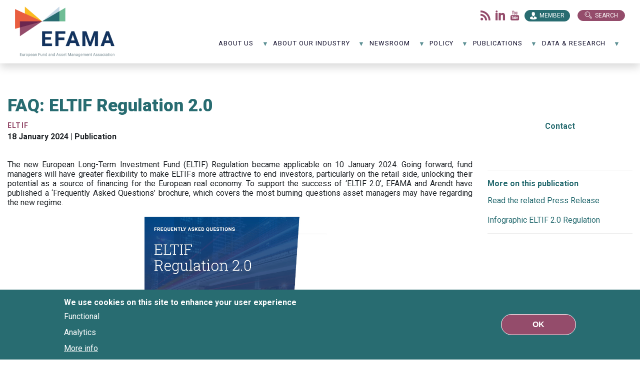

--- FILE ---
content_type: text/html; charset=UTF-8
request_url: https://www.efama.org/newsroom/news/faq-eltif-regulation-2-0
body_size: 19012
content:
<!DOCTYPE html>
<html lang="en" dir="ltr">
<head>
  <meta charset="utf-8" />
<noscript><style>form.antibot * :not(.antibot-message) { display: none !important; }</style>
</noscript><meta name="description" content="The new European Long-Term Investment Fund (ELTIF) Regulation became applicable on 10 January 2024. Going forward, fund managers will have greater flexibility to make ELTIFs more attractive to end investors, particularly on the retail side, unlocking their potential as a source of financing for the European real economy. To support the success of ‘ELTIF 2.0’, EFAMA and Arendt have published a ‘Frequently Asked Questions’ brochure, which covers the most burning questions asset managers may have regarding the new regime." />
<link rel="canonical" href="https://www.efama.org/newsroom/news/faq-eltif-regulation-2-0" />
<meta name="Generator" content="Drupal 10 (https://www.drupal.org)" />
<meta name="MobileOptimized" content="width" />
<meta name="HandheldFriendly" content="true" />
<meta name="viewport" content="width=device-width, initial-scale=1.0" />
<style>div#sliding-popup, div#sliding-popup .eu-cookie-withdraw-banner, .eu-cookie-withdraw-tab {background: #0779bf} div#sliding-popup.eu-cookie-withdraw-wrapper { background: transparent; } #sliding-popup h1, #sliding-popup h2, #sliding-popup h3, #sliding-popup p, #sliding-popup label, #sliding-popup div, .eu-cookie-compliance-more-button, .eu-cookie-compliance-secondary-button, .eu-cookie-withdraw-tab { color: #ffffff;} .eu-cookie-withdraw-tab { border-color: #ffffff;}</style>
<link rel="icon" href="/themes/custom/efama_theme/favicon.png" type="image/png" />
<script>window.a2a_config=window.a2a_config||{};a2a_config.callbacks=[];a2a_config.overlays=[];a2a_config.templates={};</script>

    <title>FAQ: ELTIF Regulation 2.0 | EFAMA</title>
    <link rel="stylesheet" media="all" href="/sites/default/files/css/css_xOQ1mWwH7EDAnPkKgI7_V-pqDjZbpqKXLn9V39c6Yww.css?delta=0&amp;language=en&amp;theme=efama_theme&amp;include=eJxtjVkKwzAMRC9krCMZpR4not6w5Da5fU0J9Kc_szwYhmO0xvUivoNPo1VzG8wwAs7eFDEkyasq7agYnB0SFw52oIDUrgyHGR6tPQXLSs_C9QH6B0Nc45nNdR68D-6HUhyzc_Y_4mftc8uiB6IbHOW8b3R2jLQ4SRVzeqmh0MYK9xK8lb7qS4sz4wP4lldU" />
<link rel="stylesheet" media="all" href="//cdn.jsdelivr.net/npm/slick-carousel@1.8.1/slick/slick.css" />
<link rel="stylesheet" media="all" href="//fonts.googleapis.com/css2?family=Roboto+Slab:wght@900&amp;family=Roboto:wght@400;500;700;900&amp;display=swap" />
<link rel="stylesheet" media="all" href="/sites/default/files/css/css_uPybh5pewA_8_7A92CdWidWA8wT0rIhLS88GH_DIjZA.css?delta=3&amp;language=en&amp;theme=efama_theme&amp;include=eJxtjVkKwzAMRC9krCMZpR4not6w5Da5fU0J9Kc_szwYhmO0xvUivoNPo1VzG8wwAs7eFDEkyasq7agYnB0SFw52oIDUrgyHGR6tPQXLSs_C9QH6B0Nc45nNdR68D-6HUhyzc_Y_4mftc8uiB6IbHOW8b3R2jLQ4SRVzeqmh0MYK9xK8lb7qS4sz4wP4lldU" />

      
        <!-- Global site tag (gtag.js) - Google Analytics -->

        <script async src="https://www.googletagmanager.com/gtag/js?id=G-3DJZWYH1S0"></script>

        <script>

          window.dataLayer = window.dataLayer || [];

          function gtag() {
            dataLayer.push(arguments);
          }

          gtag('js', new Date());


          gtag('config', 'G-3DJZWYH1S0');

        </script>
        </head>
<body>
<a href="#main-content" class="visually-hidden focusable">
  Skip to main content
</a>

  <div class="dialog-off-canvas-main-canvas" data-off-canvas-main-canvas>
    <div class="page">
  


<nav class="navbar navbar-expand-lg justify-content-between navbar-light sticky-top bg-light">
  
                  
  <div class="block block--efama-theme-branding">

  
    

    
  <a href="/" class="navbar-brand d-flex align-items-center " aria-label="EFAMA">
            <img src="/themes/custom/efama_theme/logo.svg" width="30" height="auto" alt="EFAMA logo" class="mr-2" />

        EFAMA
  </a>


  </div>


          
  <button class="navbar-toggler" type="button" data-toggle="collapse" data-target=".navbar-collapse" aria-controls="navbar-collapse" aria-expanded="false" aria-label="Toggle navigation">
    <span class="navbar-toggler-icon"></span>
  </button>

  <div class="collapse navbar-collapse">
                  <div class="mr-auto">
            
  <div class="block block--followus">

  
            <h2>Follow us: </h2>
        

      
  


  <ul class="nav">
                                                            <li class="nav-item dropdown">
                      <a href="/content/feed" class="rss nav-link" target="_blank" data-drupal-link-system-path="content/feed">Flux rss</a>
                              </li>
                                                        <li class="nav-item dropdown">
                      <a href="https://www.linkedin.com/company/efama/?viewsAsMember=true" class="linkedin nav-link" target="_blank">LinkedIn</a>
                              </li>
                                                        <li class="nav-item dropdown">
                      <a href="https://www.youtube.com/channel/UCkBFs3_HFySYZZvwuYegIOg" class="youtube nav-link" target="_blank">Youtube</a>
                              </li>
            </ul>

  
  </div>

  <div class="block block--efama-theme-account-menu">

  
            <h2>Member</h2>
        

      
  


  <ul class="nav navbar-nav">
                                          <li class="nav-item dropdown">
                      <a href="/user/login" class="nav-link" data-drupal-link-system-path="user/login">Log in staff</a>
                              </li>
                                                        <li class="nav-item dropdown">
                      <a href="https://efama.sharepoint.com/" target="_blank" class="nav-link">Log in member</a>
                              </li>
                                                        <li class="nav-item dropdown">
                      <a href="/request-access" class="nav-link" data-drupal-link-system-path="node/563">Request access</a>
                              </li>
            </ul>

  
  </div>

  <div class="block block--basic block--searchbutton">

  
    

      
            <div class="basic__body">Search</div>
      
  
  </div>

  <div class="views-exposed-form bef-exposed-form block block--search-api" data-drupal-selector="views-exposed-form-search-page-1">

  
    

      <form action="/search" method="get" id="views-exposed-form-search-page-1" accept-charset="UTF-8">
  <div class="js-form-item form-item js-form-type-textfield form-item-search-api-fulltext js-form-item-search-api-fulltext form-group">
      <label for="edit-search-api-fulltext">Search</label>
          
<input placeholder="Type your search here" data-drupal-selector="edit-search-api-fulltext" type="text" id="edit-search-api-fulltext" name="search_api_fulltext" value="" size="30" maxlength="128" class="form-control" />

        </div>
<div data-drupal-selector="edit-actions" class="form-actions js-form-wrapper form-wrapper" id="edit-actions">  <input data-drupal-selector="edit-submit-search" type="submit" id="edit-submit-search" value="apply" class="button js-form-submit form-submit btn btn-primary" />


</div>


</form>

  
  </div>


        </div>
          
                    
  <div class="block block--mainnavigation">

  
    

      
<ul id="superfish-main" class="menu sf-menu sf-main sf-horizontal sf-style-none" role="menu" aria-label="Menu">
  

            
  <li id="main-menu-link-content2da3401c-0e47-40c9-9756-dcc7dd0d2ad4" class="sf-depth-1 menuparent sf-first" role="none">
    
          <a href="/about-efama-0" class="sf-depth-1 menuparent" role="menuitem" aria-haspopup="true" aria-expanded="false">About us</a>
    
    
    
              <ul role="menu">
      
      

  
  <li id="main-menu-link-content17421fde-c2f7-413d-9811-8e0257005579" class="sf-depth-2 sf-no-children sf-first" role="none">
    
          <a href="/about-efama-0" class="sf-depth-2" role="menuitem">About EFAMA</a>
    
    
    
    
      </li>


  
  <li id="main-menu-link-contente79c1472-d531-42f3-827a-eb0c803f364e" class="sf-depth-2 sf-no-children" role="none">
    
          <a href="/about-us/our-mission-role" class="sf-depth-2" role="menuitem">Our mission &amp; role</a>
    
    
    
    
      </li>


  
  <li id="main-menu-link-contentda804b0d-2809-44b0-a831-50c18550c384" class="sf-depth-2 sf-no-children" role="none">
    
          <a href="/about-us/our-board-0" class="sf-depth-2" role="menuitem">Our Board</a>
    
    
    
    
      </li>


  
  <li id="main-menu-link-content3ff3d98f-3a65-4ab4-958f-b6f32ff816e1" class="sf-depth-2 sf-no-children" role="none">
    
          <a href="/about-us/our-committees" class="sf-depth-2" role="menuitem">Our Committees</a>
    
    
    
    
      </li>


  
  <li id="main-menu-link-content1cf37e2e-52db-499a-90c1-337940d8ca0f" class="sf-depth-2 sf-no-children" role="none">
    
          <a href="/about-efama/staff" class="sf-depth-2" role="menuitem">Our team</a>
    
    
    
    
      </li>


  
  <li id="main-menu-link-content5d658416-e652-4f46-9464-b0b1c30b9e41" class="sf-depth-2 sf-no-children" role="none">
    
          <a href="/about-us/our-members" class="sf-depth-2" role="menuitem">Our members</a>
    
    
    
    
      </li>


  
  <li id="main-menu-link-content3babbf5a-7acb-43b6-9411-3399397fafef" class="sf-depth-2 sf-no-children" role="none">
    
          <a href="/about-us/join-efama" class="sf-depth-2" role="menuitem">Join EFAMA</a>
    
    
    
    
      </li>


  
  <li id="main-menu-link-content7df7b6da-974a-4604-8c7a-a77213591b4e" class="sf-depth-2 sf-no-children" role="none">
    
          <a href="/about-us/vacancies" class="sf-depth-2" role="menuitem">Vacancies</a>
    
    
    
    
      </li>


  
  <li id="main-menu-link-contente01492bb-7eab-41c2-8a43-4766b2596192" class="sf-depth-2 sf-no-children" role="none">
    
          <a href="/contact-0" class="sf-depth-2" role="menuitem">Contact</a>
    
    
    
    
      </li>



              </ul>
      
    
    
      </li>


            
  <li id="main-menu-link-contentd0ccff4c-82f2-4d93-891c-5567589652a6" class="sf-depth-1 menuparent" role="none">
    
          <a href="/about-our-industry/role-asset-management" class="sf-depth-1 menuparent" role="menuitem" aria-haspopup="true" aria-expanded="false">About our industry</a>
    
    
    
              <ul role="menu">
      
      

  
  <li id="main-menu-link-content48cad276-2663-4bf6-ab55-199873a0bd10" class="sf-depth-2 sf-no-children sf-first" role="none">
    
          <a href="/about-our-industry/role-asset-management" class="sf-depth-2" role="menuitem">The role of asset management</a>
    
    
    
    
      </li>


  
  <li id="main-menu-link-contentf4c0ff63-e384-42be-b3d4-80418664c3e3" class="sf-depth-2 sf-no-children" role="none">
    
          <a href="/about-our-industry/our-industry-numbers" title="Our industry in numbers" class="sf-depth-2" role="menuitem">Our industry in numbers</a>
    
    
    
    
      </li>


  
  <li id="main-menu-link-content7ad4e212-5d62-4585-ac08-7adfee3e7d91" class="sf-depth-2 sf-no-children sf-last" role="none">
    
          <a href="/about-our-industry/acronyms" class="sf-depth-2" role="menuitem">Acronyms</a>
    
    
    
    
      </li>



              </ul>
      
    
    
      </li>


            
  <li id="main-menu-link-contentf01fe70f-eb5b-4724-906b-ca5fa80297ff" class="sf-depth-1 menuparent" role="none">
    
          <a href="/newsroom/news" class="sf-depth-1 menuparent" role="menuitem" aria-haspopup="true" aria-expanded="false">NewsRoom</a>
    
    
    
              <ul role="menu">
      
      

  
  <li id="main-menu-link-contentf921b53a-3b9a-45e7-98ce-5a17cdebc94d" class="sf-depth-2 sf-no-children sf-first" role="none">
    
          <a href="/events" class="sf-depth-2" role="menuitem">Events</a>
    
    
    
    
      </li>


  
  <li id="main-menu-link-contentfffd137b-848e-4018-bb09-95ef89df6e7f" class="sf-depth-2 sf-no-children" role="none">
    
          <a href="/newsroom/press-releases" class="sf-depth-2" role="menuitem">Press releases</a>
    
    
    
    
      </li>


  
  <li id="main-menu-link-content3133865c-2115-414c-9ebd-00fab17ee103" class="sf-depth-2 sf-no-children" role="none">
    
          <a href="/newsroom/speaking-engagements" title="EFAMA speaking engagements" class="sf-depth-2" role="menuitem">Speaking engagements</a>
    
    
    
    
      </li>


  
  <li id="main-menu-link-content00b2e322-0bb6-45dc-b393-7d449d883280" class="sf-depth-2 sf-no-children" role="none">
    
          <a href="/newsroom/infographics" class="sf-depth-2" role="menuitem">Infographics</a>
    
    
    
    
      </li>


  
  <li id="main-menu-link-content6f0b8247-aeac-403c-b044-6edd2326e036" class="sf-depth-2 sf-no-children" role="none">
    
          <a href="/newsroom/videos-0" class="sf-depth-2" role="menuitem">Videos</a>
    
    
    
    
      </li>



              </ul>
      
    
    
      </li>


            
  <li id="main-menu-link-contentadf02007-5693-44f2-b51a-d77700b7064e" class="sf-depth-1 menuparent" role="none">
    
          <a href="/policy" class="sf-depth-1 menuparent" role="menuitem" aria-haspopup="true" aria-expanded="false">Policy </a>
    
    
    
              <ul role="menu">
      
      

            
  <li id="main-menu-link-content3ddde9bb-7c5f-4151-af07-572b47b889f1" class="sf-depth-2 menuparent sf-first" role="none">
    
          <a href="/policy/capital-markets" class="sf-depth-2 menuparent" role="menuitem" aria-haspopup="true" aria-expanded="false">Capital markets</a>
    
    
    
              <ul role="menu">
      
      

  
  <li id="main-menu-link-content2a43030e-0539-4eb7-b3cd-a20d72c5503c" class="sf-depth-3 sf-no-children sf-first" role="none">
    
          <a href="/policy/capital-markets/benchmarks" class="sf-depth-3" role="menuitem">Benchmarks</a>
    
    
    
    
      </li>


  
  <li id="main-menu-link-contentc57d305b-51c9-4de2-93d4-14b39b90da46" class="sf-depth-3 sf-no-children" role="none">
    
          <a href="/policy/capital-markets/central-securities-depositories-regulation-csdr" class="sf-depth-3" role="menuitem">CSDR</a>
    
    
    
    
      </li>


  
  <li id="main-menu-link-contentc19f1569-6c09-4934-be09-622cf3d0cb72" class="sf-depth-3 sf-no-children" role="none">
    
          <a href="/policy/capital-markets/european-market-infrastructures-regulation-emir" class="sf-depth-3" role="menuitem">EMIR</a>
    
    
    
    
      </li>


  
  <li id="main-menu-link-content197c2f7d-981b-41f9-aa5a-71bba622fc3c" class="sf-depth-3 sf-no-children" role="none">
    
          <a href="/policy/capital-markets/mifid-mifir" class="sf-depth-3" role="menuitem">MiFID / MiFIR</a>
    
    
    
    
      </li>


  
  <li id="main-menu-link-contentf3d5a654-f8bc-4788-9d4e-4a4351b9c6c0" class="sf-depth-3 sf-no-children" role="none">
    
          <a href="/policy/capital-markets/securities-financing-transactions-regulation-sftr" class="sf-depth-3" role="menuitem">SFTR</a>
    
    
    
    
      </li>


  
  <li id="main-menu-link-content085281e1-6896-412c-9250-51bbb3ccd493" class="sf-depth-3 sf-no-children" role="none">
    
          <a href="/policy/capital-markets/pre-hedging" class="sf-depth-3" role="menuitem">Pre-hedging</a>
    
    
    
    
      </li>


  
  <li id="main-menu-link-contentbb31cfb4-dcbd-403b-91df-0e653c8e3d44" class="sf-depth-3 sf-no-children" role="none">
    
          <a href="/policy/capital-markets/t1-settlement" class="sf-depth-3" role="menuitem">T1 Settlement</a>
    
    
    
    
      </li>



              </ul>
      
    
    
      </li>


  
  <li id="main-menu-link-content227f81e3-106c-4a16-a0a8-c8f6c65e5c17" class="sf-depth-2 sf-no-children" role="none">
    
          <a href="/policy/capital-markets-union" class="sf-depth-2" role="menuitem">Capital Markets Union</a>
    
    
    
    
      </li>


  
  <li id="main-menu-link-content3515486d-2662-4f9d-8937-c22d0bf35015" class="sf-depth-2 sf-no-children" role="none">
    
          <a href="/policy/competitiveness" class="sf-depth-2" role="menuitem">Competitiveness</a>
    
    
    
    
      </li>


  
  <li id="main-menu-link-content9e0c3361-859c-4b4b-856b-d62150ddfccd" class="sf-depth-2 sf-no-children" role="none">
    
          <a href="/policy/data" class="sf-depth-2" role="menuitem">Data</a>
    
    
    
    
      </li>


            
  <li id="main-menu-link-content18f5299a-718b-4f65-a16e-90da98f69ecc" class="sf-depth-2 menuparent" role="none">
    
          <a href="/policy/distribution-client-disclosures" class="sf-depth-2 menuparent" role="menuitem" aria-haspopup="true" aria-expanded="false">Distribution &amp; client disclosures</a>
    
    
    
              <ul role="menu">
      
      

  
  <li id="main-menu-link-contente99f5377-9280-4995-a4b3-ff5ef6953b53" class="sf-depth-3 sf-no-children sf-first" role="none">
    
          <a href="/policy/distribution-client-disclosures/priips" class="sf-depth-3" role="menuitem">PRIIPs</a>
    
    
    
    
      </li>


  
  <li id="main-menu-link-content60ff99ba-4634-4984-805c-3d4edb12ae07" class="sf-depth-3 sf-no-children" role="none">
    
          <a href="/www.efama.org/policy/distribution-client-disclosures/retail-investment" class="sf-depth-3" role="menuitem">Retail Investment</a>
    
    
    
    
      </li>



              </ul>
      
    
    
      </li>


            
  <li id="main-menu-link-content4afd9af0-250a-49c8-8849-5c75ff795163" class="sf-depth-2 menuparent" role="none">
    
          <a href="/policy/eu-fund-regulation" class="sf-depth-2 menuparent" role="menuitem" aria-haspopup="true" aria-expanded="false">EU fund regulation</a>
    
    
    
              <ul role="menu">
      
      

  
  <li id="main-menu-link-contenteae01e44-99cd-4839-996d-0170a8819287" class="sf-depth-3 sf-no-children sf-first" role="none">
    
          <a href="/policy/eu-fund-regulation/exchange-traded-funds" class="sf-depth-3" role="menuitem">Exchange-traded funds</a>
    
    
    
    
      </li>


  
  <li id="main-menu-link-content21e4840a-e3b7-4cfd-a796-c83f18caa92e" class="sf-depth-3 sf-no-children" role="none">
    
          <a href="/policy/eu-fund-regulation/european-long-term-investment-fund-eltif" class="sf-depth-3" role="menuitem">ELTIF</a>
    
    
    
    
      </li>


  
  <li id="main-menu-link-contentebd2191c-13ea-4eef-b147-cf405ea4e6fd" class="sf-depth-3 sf-no-children" role="none">
    
          <a href="/policy/eu-fund-regulation/money-market-funds" class="sf-depth-3" role="menuitem">Money market funds</a>
    
    
    
    
      </li>


  
  <li id="main-menu-link-contenta6f070de-dfb8-45ec-add5-da388b897913" class="sf-depth-3 sf-no-children sf-last" role="none">
    
          <a href="/policy/eu-fund-regulation/ucits" class="sf-depth-3" role="menuitem">UCITS</a>
    
    
    
    
      </li>



              </ul>
      
    
    
      </li>


  
  <li id="main-menu-link-content16169a07-9b15-44a0-8fb4-18d98beb8575" class="sf-depth-2 sf-no-children" role="none">
    
          <a href="/policy/fund-processing-standardisation" class="sf-depth-2" role="menuitem">Fund processing standardisation</a>
    
    
    
    
      </li>


            
  <li id="main-menu-link-content04c50434-28d0-4936-b213-08761b8975d5" class="sf-depth-2 menuparent" role="none">
    
          <a href="https://www.efama.org/index.php/taxonomy/term/513" class="sf-depth-2 sf-external menuparent" role="menuitem" aria-haspopup="true" aria-expanded="false">Fintech &amp; Digital Regulation</a>
    
    
    
              <ul role="menu">
      
      

  
  <li id="main-menu-link-contentefddfbb6-7c14-42d3-b4b5-9b10267225fb" class="sf-depth-3 sf-no-children sf-first" role="none">
    
          <a href="/policy/fintech-digital-regulation/artificial-intelligence-ai" title="Artificial Intelligence" class="sf-depth-3" role="menuitem">Artificial Intelligence (AI)</a>
    
    
    
    
      </li>


  
  <li id="main-menu-link-content2476cf05-c363-451f-a7d7-fb48562b1496" class="sf-depth-3 sf-no-children sf-last" role="none">
    
          <a href="/policy/fintech-digital-regulation/tokenisation" class="sf-depth-3" role="menuitem">Tokenisation</a>
    
    
    
    
      </li>



              </ul>
      
    
    
      </li>


  
  <li id="main-menu-link-content92d28b6d-8b5a-45b9-9df2-c94f09763bb9" class="sf-depth-2 sf-no-children" role="none">
    
          <a href="/policy/international-agenda" class="sf-depth-2" role="menuitem">International agenda</a>
    
    
    
    
      </li>


  
  <li id="main-menu-link-contentec86ca9d-0794-4f1e-8594-172caab1f988" class="sf-depth-2 sf-no-children" role="none">
    
          <a href="/policy/investor-education" class="sf-depth-2" role="menuitem">Investor education</a>
    
    
    
    
      </li>


            
  <li id="main-menu-link-content68cbd381-dc12-4a9a-b359-27112346b5d3" class="sf-depth-2 menuparent" role="none">
    
          <a href="/policy/management-companies" class="sf-depth-2 menuparent" role="menuitem" aria-haspopup="true" aria-expanded="false">Management companies</a>
    
    
    
              <ul role="menu">
      
      

  
  <li id="main-menu-link-contentd65be36d-eadf-45d1-8641-26b5063ae63c" class="sf-depth-3 sf-no-children sf-first" role="none">
    
          <a href="/policy/management-companies/aifmd" target="_self" class="sf-depth-3" title="AIFMD" role="menuitem">AIFMD</a>
    
    
    
    
      </li>


  
  <li id="main-menu-link-contente4e9079b-c70f-4dbf-beb1-360a240d7b7d" class="sf-depth-3 sf-no-children" role="none">
    
          <a href="/policy/management-companies/anti-money-laundering-aml" class="sf-depth-3" role="menuitem">Anti-money laundering (AML)</a>
    
    
    
    
      </li>


  
  <li id="main-menu-link-contentba4e6272-fba3-44b1-bfde-2131a4e82970" class="sf-depth-3 sf-no-children sf-last" role="none">
    
          <a href="/policy/management-companies/financial-stability" class="sf-depth-3" role="menuitem">Financial stability</a>
    
    
    
    
      </li>



              </ul>
      
    
    
      </li>


  
  <li id="main-menu-link-contentcf90a43e-ed22-4134-9165-51346f43d9a3" class="sf-depth-2 sf-no-children" role="none">
    
          <a href="/policy/operational-resilience" class="sf-depth-2" role="menuitem">Operational resilience</a>
    
    
    
    
      </li>


  
  <li id="main-menu-link-content78d6e459-2f62-4a3c-98d5-761e99be5564" class="sf-depth-2 sf-no-children" role="none">
    
          <a href="/policy/pensions" class="sf-depth-2" role="menuitem">Pensions</a>
    
    
    
    
      </li>


  
  <li id="main-menu-link-content4becb8e1-e774-441b-8519-cbcecadf84dc" class="sf-depth-2 sf-no-children" role="none">
    
          <a href="/policy/stewardship" class="sf-depth-2" role="menuitem">Stewardship</a>
    
    
    
    
      </li>


  
  <li id="main-menu-link-content14ca8923-2a87-4e89-92ab-4aad3942d394" class="sf-depth-2 sf-no-children" role="none">
    
          <a href="/policy/supervision" class="sf-depth-2" role="menuitem">Supervision</a>
    
    
    
    
      </li>


            
  <li id="main-menu-link-content25fa1491-3dd1-4b26-abbe-5aebb6d26f9b" class="sf-depth-2 menuparent" role="none">
    
          <a href="/policy/sustainable-finance" class="sf-depth-2 menuparent" role="menuitem" aria-haspopup="true" aria-expanded="false">Sustainable finance</a>
    
    
    
              <ul role="menu">
      
      

  
  <li id="main-menu-link-content29cf92fc-ea99-4d82-a2b9-15a6dd16dc77" class="sf-depth-3 sf-no-children sf-first" role="none">
    
          <a href="/policy/sustainable-finance/eu-ecolabel-retail-financial-products" class="sf-depth-3" role="menuitem">EU Ecolabel</a>
    
    
    
    
      </li>


  
  <li id="main-menu-link-content564e50b6-690f-4b54-a66f-f03f8e66e317" class="sf-depth-3 sf-no-children" role="none">
    
          <a href="/policy/sustainable-finance/eu-taxonomy-regulation" class="sf-depth-3" role="menuitem">EU Taxonomy Regulation</a>
    
    
    
    
      </li>


  
  <li id="main-menu-link-content04622b40-468f-428b-84ba-279d94e81648" class="sf-depth-3 sf-no-children" role="none">
    
          <a href="/policy/sustainable-finance/sustainability-reporting-csrd" class="sf-depth-3" role="menuitem">Sustainability reporting (NFRD/CSRD)</a>
    
    
    
    
      </li>


  
  <li id="main-menu-link-content112453c9-4443-449c-be6d-7078220ce950" class="sf-depth-3 sf-no-children sf-last" role="none">
    
          <a href="/policy/sustainable-finance/sustainability-related-disclosures-sfdr" class="sf-depth-3" role="menuitem">Sustainability-related disclosures (SFDR)</a>
    
    
    
    
      </li>



              </ul>
      
    
    
      </li>


            
  <li id="main-menu-link-content9389bb40-6135-455b-918a-d946d55cb160" class="sf-depth-2 menuparent" role="none">
    
          <a href="/policy/taxation-accounting" class="sf-depth-2 menuparent" role="menuitem" aria-haspopup="true" aria-expanded="false">Tax &amp; accounting</a>
    
    
    
              <ul role="menu">
      
      

  
  <li id="main-menu-link-content07724feb-dc5e-48a0-bca3-4ca68b6ed412" class="sf-depth-3 sf-no-children sf-first" role="none">
    
          <a href="/policy/tax-accounting/accounting" title="https://www.efama.org/taxonomy/term/509" class="sf-depth-3" role="menuitem">Accounting</a>
    
    
    
    
      </li>


  
  <li id="main-menu-link-contentfe961a26-3c23-44ad-8604-20debce61677" class="sf-depth-3 sf-no-children" role="none">
    
          <a href="/policy/tax-accounting/eu-financial-transaction-tax-ftt" class="sf-depth-3" role="menuitem">EU FTT</a>
    
    
    
    
      </li>


  
  <li id="main-menu-link-content49deeb06-d29c-45af-82e8-b933198d2e52" class="sf-depth-3 sf-no-children" role="none">
    
          <a href="/policy/tax-accounting/vat" class="sf-depth-3" role="menuitem">VAT</a>
    
    
    
    
      </li>


  
  <li id="main-menu-link-content8f6111f8-5a33-43b0-87ed-d3ab0ad8edbd" class="sf-depth-3 sf-no-children sf-last" role="none">
    
          <a href="/policy/tax-accounting/withholding-tax" class="sf-depth-3" role="menuitem">Withholding tax</a>
    
    
    
    
      </li>



              </ul>
      
    
    
      </li>



              </ul>
      
    
    
      </li>


            
  <li id="main-menu-link-content3c22a03f-1056-4559-83c7-027aec698288" class="sf-depth-1 menuparent" role="none">
    
          <a href="/publications" class="sf-depth-1 menuparent" role="menuitem" aria-haspopup="true" aria-expanded="false">Publications</a>
    
    
    
              <ul role="menu">
      
      

  
  <li id="main-menu-link-content22efb172-a43c-430e-b73a-4bfe74522d2c" class="sf-depth-2 sf-no-children sf-first" role="none">
    
          <a href="/publications/3-questions-2" class="sf-depth-2" role="menuitem">3 Questions 2</a>
    
    
    
    
      </li>


  
  <li id="main-menu-link-contentcffbd3e9-13d3-4e4d-b0e9-6193766b30af" class="sf-depth-2 sf-no-children" role="none">
    
          <a href="/publications/annual-review" class="sf-depth-2" role="menuitem">Annual review</a>
    
    
    
    
      </li>


  
  <li id="main-menu-link-content0c163fb6-4f47-44dc-96b0-40ace6032193" class="sf-depth-2 sf-no-children" role="none">
    
          <a href="/publications/asset-management-report" class="sf-depth-2" role="menuitem">Asset management report</a>
    
    
    
    
      </li>


  
  <li id="main-menu-link-contentc1acfe1b-b621-4041-af97-3415744e3bcb" class="sf-depth-2 sf-no-children" role="none">
    
          <a href="/data-research/research/fact-book" class="sf-depth-2" role="menuitem">Fact Book</a>
    
    
    
    
      </li>


  
  <li id="main-menu-link-content1b80ac04-2325-425e-8ad9-eb7f2c61802e" class="sf-depth-2 sf-no-children" role="none">
    
          <a href="/publications/investor-education" class="sf-depth-2" role="menuitem">Investor education</a>
    
    
    
    
      </li>


  
  <li id="main-menu-link-contentf13800c4-f916-41e7-98a5-629e17f53eb8" class="sf-depth-2 sf-no-children" role="none">
    
          <a href="/publications/market-insights" class="sf-depth-2" role="menuitem">Market Insights</a>
    
    
    
    
      </li>


  
  <li id="main-menu-link-content2be853c6-1a11-45c4-b66c-31b3f6000298" class="sf-depth-2 sf-no-children" role="none">
    
          <a href="/publications/viewpoints" class="sf-depth-2" role="menuitem">Viewpoints</a>
    
    
    
    
      </li>


  
  <li id="main-menu-link-contentaa308679-020f-41d6-aa8d-f007f2dccb81" class="sf-depth-2 sf-no-children sf-last" role="none">
    
          <a href="/publications/other-publications" class="sf-depth-2" role="menuitem">Other</a>
    
    
    
    
      </li>



              </ul>
      
    
    
      </li>


            
  <li id="main-menu-link-content29ae475b-47a3-4098-9b42-d403a1c56fd4" class="sf-depth-1 menuparent" role="none">
    
          <a href="/data-research" class="sf-depth-1 menuparent" role="menuitem" aria-haspopup="true" aria-expanded="false">Data &amp; Research</a>
    
    
    
              <ul role="menu">
      
      

  
  <li id="main-menu-link-content319ce27b-e1c3-48f3-883d-2f1e1a528f80" class="sf-depth-2 sf-no-children sf-first" role="none">
    
          <a href="/node/501" class="sf-depth-2" role="menuitem">Data</a>
    
    
    
    
      </li>


            
  <li id="main-menu-link-contentc49d6034-9197-483e-9d91-6a940562e885" class="sf-depth-2 menuparent" role="none">
    
          <a href="/data-research/research" class="sf-depth-2 menuparent" role="menuitem" aria-haspopup="true" aria-expanded="false">Research</a>
    
    
    
              <ul role="menu">
      
      

  
  <li id="main-menu-link-contentda1998f1-a27b-481b-8ddd-4709ab6f7c47" class="sf-depth-3 sf-no-children sf-first" role="none">
    
          <a href="/publications/asset-management-report" class="sf-depth-3" role="menuitem">Asset management report</a>
    
    
    
    
      </li>


  
  <li id="main-menu-link-content10e49b4e-92ef-4497-969e-848d63df5e09" class="sf-depth-3 sf-no-children" role="none">
    
          <a href="/data-research/research/fact-book" class="sf-depth-3" role="menuitem">Fact Book</a>
    
    
    
    
      </li>


  
  <li id="main-menu-link-content247d50d2-dbe7-46a2-a87c-1b1bb574cdd1" class="sf-depth-3 sf-no-children" role="none">
    
          <a href="/publications/market-insights" title="Market Insights" class="sf-depth-3" role="menuitem">Market Insights</a>
    
    
    
    
      </li>


  
  <li id="main-menu-link-content7a7123d6-35c6-474c-89fc-3b446d651936" class="sf-depth-3 sf-no-children" role="none">
    
          <a href="/data-research/research/household-participation-capital-markets" target="_self" class="sf-depth-3" title="Household participation in capital markets - KPI" role="menuitem">Household participation in capital markets</a>
    
    
    
    
      </li>


  
  <li id="main-menu-link-content4d989ff9-aaf1-48e0-bc16-a66573ad168f" class="sf-depth-3 sf-no-children sf-last" role="none">
    
          <a href="/data-research/research/other-research-reports" class="sf-depth-3" role="menuitem">Other</a>
    
    
    
    
      </li>



              </ul>
      
    
    
      </li>


  
  <li id="main-menu-link-content08188b19-23a6-40be-9489-a202f8f6f554" class="sf-depth-2 sf-no-children" role="none">
    
          <a href="/research-workshops" title="Research workshops at EFAMA" class="sf-depth-2" role="menuitem">Research workshops</a>
    
    
    
    
      </li>


  
  <li id="main-menu-link-content86895fa2-143c-4f7e-9667-ef9f6c22f37a" class="sf-depth-2 sf-no-children" role="none">
    
          <a href="/SitePages/EFCF.aspx" class="sf-depth-2" role="menuitem">European Fund Classification</a>
    
    
    
    
      </li>



              </ul>
      
    
    
      </li>


</ul>

  
  </div>


            </div>

  </nav>

  <main class="pt-5 pb-5">
          <header class="page__header mb-3">
        <div class="container">
            <div data-drupal-messages-fallback class="hidden"></div>


        </div>
      </header>
    
          <div class="page__content">
        <div class="container">
            
  <div class="block block--efama-theme-content">

  
    

      <article class="main-type-publication node node--promoted article article--full">
            <div class="row row-with-contact-column hasrightColumn">
        <div class="col-md-9">
            <h1 class="display-4 no-top-page-header">
<span>FAQ: ELTIF Regulation 2.0</span>
</h1>
      <div class="topic no-top-page-header">
      ELTIF
    </div>
    <div class="sub-topic no-top-page-header">
      18 January 2024 | Publication
    </div>
            
  



      <div class="article__field-topic">
              <div class="field__item">ELTIF</div>
          </div>
  
            <div class="article__field-image">  
<img loading="lazy" src="/sites/default/files/styles/basis_cropped/public/news/Cover_0.jpg?h=f4b195f3&amp;itok=yH6oD0Rj" width="607" height="951" alt="ELTIF Regulation 2.0 FAQ cover" class="img-fluid" />


</div>
      
            <div class="article__body"><p><br><span lang="EN-US">The new European Long-Term Investment Fund (ELTIF) Regulation became applicable on 10 January 2024. Going forward, fund managers will have greater flexibility to make ELTIFs more attractive to end investors, particularly on the retail side, unlocking their potential as a source of financing for the European real economy. To support the success of ‘ELTIF 2.0’, EFAMA and Arendt have published a ‘Frequently Asked Questions’ brochure, which covers the most burning questions asset managers may have regarding the new regime.</span><br>&nbsp;</p><a href="https://www.efama.org/eltif-2-0-regulation-faq"><img src="https://www.efama.org/sites/default/files/Cover.jpg" alt="Cover of the FAQ on ELTIFs" width="383" height="270" class="align-center" loading="lazy"></a><p><br><span lang="EN-US"><strong>Questions covered include:</strong></span><strong>&nbsp;</strong></p><ul><li><span lang="EN-US">What is an ELTIF, what role could they play in the European economy and what are the basic fund rules</span></li><li><span lang="EN-US">What assets ELTIFs can invest in, portfolio composition requirements, possible fund structures, what is prohibited</span></li><li><span lang="EN-US">Who can invest in ELTIFs and what are the specific requirements for retail investors</span></li><li><span lang="EN-US">What are the operating requirements, including redemptions and leverage</span></li><li><span lang="EN-US">How can ELTIFs be marketed and distributed</span></li><li><span lang="EN-US">What you need to know about authorisation and registration</span></li><li><span lang="EN-US">What role will Member States play, including tax treatment</span></li></ul><p><span lang="EN-US">The FAQ also includes the timeline so far and next steps.</span></p><p>&nbsp;</p><h5 class="text-align-center"><a href="https://www.efama.org/eltif-2-0-regulation-faq"><span lang="EN-US">Click here to request your copy of the FAQ!</span></a></h5></div>
      <span class="a2a_kit a2a_kit_size_20 addtoany_list" data-a2a-url="https://www.efama.org/newsroom/news/faq-eltif-regulation-2-0" data-a2a-title="FAQ: ELTIF Regulation 2.0"><a class="a2a_button_linkedin"><img src="/themes/custom/efama_theme/images/icon-linkedin.svg" border="0" alt="LinkedIn" width="20" height="20"></a><a class="a2a_dd addtoany_share" href="https://www.addtoany.com/share#url=https%3A%2F%2Fwww.efama.org%2Fnewsroom%2Fnews%2Ffaq-eltif-regulation-2-0&amp;title=FAQ%3A%20ELTIF%20Regulation%202.0"><img src="/themes/custom/efama_theme/images/icon-share.svg" alt="Share"></a></span>

        </div>
        <div class="col-md-3 column">
          
      <div class="article__field-right-column">
              <div class="field__item">  <div class="paragraph paragraph--type--contact-container paragraph--view-mode--default">
          
  <div class="contact-container__field-contact-paragraph">
    <div class="field__label font-weight-bold">
      Contact    </div>
        <div class="field__items">
                    <div class="field__item">  <div class="paragraph paragraph--type--contact paragraph--view-mode--default">
          
      </div>
</div>
                </div>
      </div>

      </div>
</div>
              <div class="field__item">  <div class="paragraph paragraph--type--related-container paragraph--view-mode--default">
          
            <div class="related-container__field-header">More on this publication</div>
      
      <div class="related-container__field-related-resource">
              <div class="field__item">  <div class="paragraph paragraph--type--related-resources paragraph--view-mode--default">
          
      <div class="related-resources__field-link">
              <div class="field__item"><a href="https://www.efama.org/newsroom/news/efama-publication-eltif-2-0-illustrates-benefits-new-rules">Read the related Press Release</a></div>
          </div>
  
      </div>
</div>
              <div class="field__item">  <div class="paragraph paragraph--type--related-resources paragraph--view-mode--default">
          
      <div class="related-resources__field-link">
              <div class="field__item"><a href="https://www.efama.org/newsroom/news/infographic-eltif">Infographic ELTIF 2.0 Regulation</a></div>
          </div>
  
      </div>
</div>
          </div>
  
      </div>
</div>
              <div class="field__item">  <div class="paragraph paragraph--type--related-container paragraph--view-mode--default">
          
      <div class="related-container__field-related-resource">
              <div class="field__item">  <div class="paragraph paragraph--type--related-resources paragraph--view-mode--default">
          
      </div>
</div>
          </div>
  
      </div>
</div>
          </div>
  
        </div>
      </div>
      </article>

  
  </div>


        </div>
      </div>
      </main>

      <footer class="page__footer">
      <div class="container">
        <div class="d-flex">
            
  <div class="block block--efama-theme-footer">

  
    

      
  


  <ul class="nav">
                                          <li class="nav-item dropdown">
                      <a href="/contact-0" class="nav-link" data-drupal-link-system-path="node/39">contact</a>
                              </li>
                                      <li class="nav-item dropdown">
                      <a href="/about-us/join-efama" class="nav-link" data-drupal-link-system-path="node/164">join EFAMA</a>
                              </li>
                                      <li class="nav-item dropdown">
                      <a href="/sitemap" class="nav-link" data-drupal-link-system-path="sitemap">sitemap</a>
                              </li>
                                      <li class="nav-item dropdown">
                      <a href="/disclaimer" class="nav-link" data-drupal-link-system-path="node/2">disclaimer</a>
                              </li>
                                      <li class="nav-item dropdown">
                      <a href="/privacy-policy" class="nav-link" data-drupal-link-system-path="node/3">privacy</a>
                              </li>
            </ul>

  
  </div>


        </div>
      </div>
    </footer>
        <div class="page__footer_members">
      <div class="container-fluid">
        <div class="d-flex justify-content-md-between align-items-md-center">
            
  <div class="views-element-container block block--members-block">

  
    

      <div><div class="view-members js-view-dom-id-08c06f4c6875506ed1aaba800a21b14bf5489f003faef6248a8dfc3fc7c307cf">
  
  
  

      <header>
      <h2><a href="/about-efama/members">Members</a></h2>
    </header>
  
  
  

  
<div id="carousel-members" class="carousel-wrapper" >
    <!-- Indicators -->
    <div class="carousel-content-items">
                    <div><article class="node node--promoted members members--teaser">
              <h1 class="display-4 no-top-page-header"></h1>
        
            <div class="members__field-image">  
<a href="https://www.voeig.at/" class="" target="_blank"><img loading="lazy" src="/sites/default/files/styles/thumbnail/public/logo_member/voeig_logo_100x40mm_cmyk.jpg?itok=YYK1h7HM" width="100" height="39" alt="VOIG Austria" class="img-fluid"></a>


</div>
      
      </article>
</div>
                    <div><article class="node node--promoted members members--teaser">
              <h1 class="display-4 no-top-page-header"></h1>
        
            <div class="members__field-image">  
<a href="https://www.beama.be/" class="" target="_blank"><img loading="lazy" src="/sites/default/files/styles/thumbnail/public/logo_member/BEAMA%20Logo%20vzw-asbl.png?itok=hqwX1P43" width="100" height="100" alt="BEAMA " class="img-fluid"></a>


</div>
      
      </article>
</div>
                    <div><article class="node node--promoted members members--teaser">
              <h1 class="display-4 no-top-page-header"></h1>
        
            <div class="members__field-image">  
<a href="https://baud.bg/en/" class="" target="_blank"><img loading="lazy" src="/sites/default/files/styles/thumbnail/public/Picture2.png?itok=FgdymZcn" width="100" height="40" alt="Logo of the Bulgarian association" class="img-fluid"></a>


</div>
      
      </article>
</div>
                    <div><article class="node node--promoted members members--teaser">
              <h1 class="display-4 no-top-page-header"></h1>
        
            <div class="members__field-image">  
<a href="http://www.hgk.hr/udzu" class="" target="_blank"><img loading="lazy" src="/sites/default/files/styles/thumbnail/public/logo_member/eng-primarni-pozitiv-boja.png?itok=DwhGQNhN" width="100" height="100" alt="Croatia association logo" class="img-fluid"></a>


</div>
      
      </article>
</div>
                    <div><article class="node node--promoted members members--teaser">
              <h1 class="display-4 no-top-page-header"></h1>
        
            <div class="members__field-image">  
<a href="http://www.cifacyprus.org/" class="" target="_blank"><img loading="lazy" src="/sites/default/files/styles/thumbnail/public/logo_member/LOGO%20CIFA_jpg.png?itok=CBXAAhTR" width="100" height="72" alt="Logo CIFA" class="img-fluid"></a>


</div>
      
      </article>
</div>
                    <div><article class="node node--promoted members members--teaser">
              <h1 class="display-4 no-top-page-header"></h1>
        
            <div class="members__field-image">  
<a href="https://www.akatcr.cz" class="" target="_blank"><img loading="lazy" src="/sites/default/files/styles/thumbnail/public/logo_member/akat%20cr_ENG_P.jpg?itok=KIZ8kklQ" width="100" height="42" alt="AKAT" class="img-fluid"></a>


</div>
      
      </article>
</div>
                    <div><article class="node node--promoted members members--teaser">
              <h1 class="display-4 no-top-page-header"></h1>
        
            <div class="members__field-image">  
<a href="https://finansdanmark.dk/en/" class="" target="_blank"><img loading="lazy" src="/sites/default/files/styles/thumbnail/public/logo_member/fd_en.png?itok=K-ej4SOe" width="55" height="100" alt="Finance Denmark logo in English" class="img-fluid"></a>


</div>
      
      </article>
</div>
                    <div><article class="node node--promoted members members--teaser">
              <h1 class="display-4 no-top-page-header"></h1>
        
            <div class="members__field-image">  
<a href="https://www.finanssiala.fi/en/contact-information/" class="" target="_blank"><img loading="lazy" src="/sites/default/files/styles/thumbnail/public/logo_member/FA_FinanceFinland_Logo_300dpi.jpg?itok=QmSgqze0" width="100" height="34" alt="Finance Finland" class="img-fluid"></a>


</div>
      
      </article>
</div>
                    <div><article class="node node--promoted members members--teaser">
              <h1 class="display-4 no-top-page-header"></h1>
        
            <div class="members__field-image">  
<a href="https://www.afg.asso.fr/" target="_blank" class=""><img loading="lazy" src="/sites/default/files/styles/thumbnail/public/logo_member/AFG_LOGOTYPE_RVB_V2.png?itok=ac9o4oQe" width="100" height="41" alt="AFG" class="img-fluid"></a>


</div>
      
      </article>
</div>
                    <div><article class="node node--promoted members members--teaser">
              <h1 class="display-4 no-top-page-header"></h1>
        
            <div class="members__field-image">  
<a href="https://www.bvi.de" class="" target="_blank"><img loading="lazy" src="/sites/default/files/styles/thumbnail/public/logo_member/BVI_Bundesverband_Investment_und_Asset_Management_Logo.svg.png?itok=8wtHpNoQ" width="100" height="36" alt="BVI logo" class="img-fluid"></a>


</div>
      
      </article>
</div>
                    <div><article class="node node--promoted members members--teaser">
              <h1 class="display-4 no-top-page-header"></h1>
        
            <div class="members__field-image">  
<a href="http://www.ethe.org.gr/" class="" target="_blank"><img loading="lazy" src="/sites/default/files/styles/thumbnail/public/logo_member/ethe-logo-main-002.png?itok=YtIcL3Y6" width="100" height="47" alt="Hellenic Fund and Asset Management Association" class="img-fluid"></a>


</div>
      
      </article>
</div>
                    <div><article class="node node--promoted members members--teaser">
              <h1 class="display-4 no-top-page-header"></h1>
        
            <div class="members__field-image">  
<a href="https://www.bamosz.hu/" class="" target="_blank"><img loading="lazy" src="/sites/default/files/styles/thumbnail/public/logo_member/Hungary_bamoszlogo_cmyk.jpg?itok=nERJ4qKq" width="100" height="60" alt="BAMOSZ" class="img-fluid"></a>


</div>
      
      </article>
</div>
                    <div><article class="node node--promoted members members--teaser">
              <h1 class="display-4 no-top-page-header"></h1>
        
            <div class="members__field-image">  
<a href="https://www.irishfunds.ie/" class="" target="_blank"><img loading="lazy" src="/sites/default/files/styles/thumbnail/public/logo_member/IF%20logo.jpg?itok=PnqNT0ND" width="100" height="48" alt="Irish funds" class="img-fluid"></a>


</div>
      
      </article>
</div>
                    <div><article class="node node--promoted members members--teaser">
              <h1 class="display-4 no-top-page-header"></h1>
        
            <div class="members__field-image">  
<a href="https://www.assogestioni.it/" class="" target="_blank"><img loading="lazy" src="/sites/default/files/styles/thumbnail/public/logo_member/ASSOGESTIONI_pms.jpg?itok=riBGnK7O" width="100" height="23" alt="Assogestioni" class="img-fluid"></a>


</div>
      
      </article>
</div>
                    <div><article class="node node--promoted members members--teaser">
              <h1 class="display-4 no-top-page-header"></h1>
        
            <div class="members__field-image">  
<a href="https://lafv.li/DE/Home/Dash" class="" target="_blank"><img loading="lazy" src="/sites/default/files/styles/thumbnail/public/logo_member/lafv-logo-compact.png?itok=oGlbFz4j" width="100" height="44" alt="LAFV Liechtensteinischer Anlagefondsverband" class="img-fluid"></a>


</div>
      
      </article>
</div>
                    <div><article class="node node--promoted members members--teaser">
              <h1 class="display-4 no-top-page-header"></h1>
        
            <div class="members__field-image">  
<a href="https://www.alfi.lu/" class="" target="_blank"><img loading="lazy" src="/sites/default/files/styles/thumbnail/public/ALFI_logo_new_color.png?itok=myGlO3gB" width="100" height="38" alt="ALFI LOGO NEW" class="img-fluid"></a>


</div>
      
      </article>
</div>
                    <div><article class="node node--promoted members members--teaser">
              <h1 class="display-4 no-top-page-header"></h1>
        
            <div class="members__field-image">  
<a href="https://masa.mt/" class="" target="_blank"><img loading="lazy" src="/sites/default/files/styles/thumbnail/public/logo_member/MASA.png?itok=FJYhpAVb" width="100" height="76" alt="malta logo" class="img-fluid"></a>


</div>
      
      </article>
</div>
                    <div><article class="node node--promoted members members--teaser">
              <h1 class="display-4 no-top-page-header"></h1>
        
            <div class="members__field-image">  
<a href="https://www.dufas.nl/" class="" target="_blank"><img loading="lazy" src="/sites/default/files/styles/thumbnail/public/logo_member/Logo%20DUFAS%20RGB.png?itok=P2kxvY0N" width="100" height="18" alt="DUFAS netherlands" class="img-fluid"></a>


</div>
      
      </article>
</div>
                    <div><article class="node node--promoted members members--teaser">
              <h1 class="display-4 no-top-page-header"></h1>
        
            <div class="members__field-image">  
<a href="https://www.vff.no/" class="" target="_blank"><img loading="lazy" src="/sites/default/files/styles/thumbnail/public/logo_member/Logo-farge-vertikal.jpg?itok=XRtRXbWB" width="75" height="100" alt="VFF logo" class="img-fluid"></a>


</div>
      
      </article>
</div>
                    <div><article class="node node--promoted members members--teaser">
              <h1 class="display-4 no-top-page-header"></h1>
        
            <div class="members__field-image">  
<a href="https://www.izfa.pl/" class="" target="_blank"><img loading="lazy" src="/sites/default/files/styles/thumbnail/public/logo_member/izfa_logo_rgb.png?itok=Bgo3ifw6" width="100" height="45" alt="IZFA" class="img-fluid"></a>


</div>
      
      </article>
</div>
                    <div><article class="node node--promoted members members--teaser">
              <h1 class="display-4 no-top-page-header"></h1>
        
            <div class="members__field-image">  
<a href="http://www.apfipp.pt/index.aspx?MenuCode=bottomHomePage" class="" target="_blank"><img loading="lazy" src="/sites/default/files/styles/thumbnail/public/logo_member/APFIPP_png.png?itok=ySKhZ9Xb" width="100" height="56" alt="APFIPP logo" class="img-fluid"></a>


</div>
      
      </article>
</div>
                    <div><article class="node node--promoted members members--teaser">
              <h1 class="display-4 no-top-page-header"></h1>
        
            <div class="members__field-image">  
<a href="http://www.aaf.ro/" class="" target="_blank"><img loading="lazy" src="/sites/default/files/styles/thumbnail/public/logo_member/logo-aaf-150.png?itok=ji00qxdv" width="100" height="22" alt="Romania association has a new logo" class="img-fluid"></a>


</div>
      
      </article>
</div>
                    <div><article class="node node--promoted members members--teaser">
              <h1 class="display-4 no-top-page-header"></h1>
        
            <div class="members__field-image">  
<a href="https://www.ass.sk/" class="" target="_blank"><img loading="lazy" src="/sites/default/files/styles/thumbnail/public/logo_member/Slovakia_SASS.jpg?itok=LunSqYHg" width="100" height="29" alt="SASS logo" class="img-fluid"></a>


</div>
      
      </article>
</div>
                    <div><article class="node node--promoted members members--teaser">
              <h1 class="display-4 no-top-page-header"></h1>
        
            <div class="members__field-image">  
<a href="https://www.zdu-giz.si/" class="" target="_blank"><img loading="lazy" src="/sites/default/files/styles/thumbnail/public/logo_member/Slovenia_ZDU_Q.jpg?itok=YzsU-9d8" width="100" height="29" alt="ZDU Slovenia" class="img-fluid"></a>


</div>
      
      </article>
</div>
                    <div><article class="node node--promoted members members--teaser">
              <h1 class="display-4 no-top-page-header"></h1>
        
            <div class="members__field-image">  
<a href="http://www.inverco.es/" class="" target="_blank"><img loading="lazy" src="/sites/default/files/styles/thumbnail/public/logo_member/Spain_logotipo%20inverco_2.jpg?itok=MPKLRQ3A" width="100" height="64" alt="inverco" class="img-fluid"></a>


</div>
      
      </article>
</div>
                    <div><article class="node node--promoted members members--teaser">
              <h1 class="display-4 no-top-page-header"></h1>
        
            <div class="members__field-image">  
<a href="https://www.fondbolagen.se/" class="" target="_blank"><img loading="lazy" src="/sites/default/files/styles/thumbnail/public/logo_member/FB_logo_cmyk.jpg?itok=FYN91lKM" width="100" height="21" alt="Sweden logo" class="img-fluid"></a>


</div>
      
      </article>
</div>
                    <div><article class="node node--promoted members members--teaser">
              <h1 class="display-4 no-top-page-header"></h1>
        
            <div class="members__field-image">  
<a href="https://www.am-switzerland.ch/en" class="" target="_blank"><img loading="lazy" src="/sites/default/files/styles/thumbnail/public/news/amas-logo.jpg?itok=PDYw5l20" width="100" height="27" alt="Switzerland logo" class="img-fluid"></a>


</div>
      
      </article>
</div>
                    <div><article class="node node--promoted members members--teaser">
              <h1 class="display-4 no-top-page-header"></h1>
        
            <div class="members__field-image">  
<a href="http://tkyd.org.tr/" class="" target="_blank"><img loading="lazy" src="/sites/default/files/styles/thumbnail/public/logo_member/Turkey_tkyd_Logo_eng.jpg?itok=2pTZLIst" width="100" height="45" alt="TKYD logo" class="img-fluid"></a>


</div>
      
      </article>
</div>
                    <div><article class="node node--promoted members members--teaser">
              <h1 class="display-4 no-top-page-header"></h1>
        
            <div class="members__field-image">  
<a href="https://www.theia.org/" class="" target="_blank"><img loading="lazy" src="/sites/default/files/styles/thumbnail/public/logo_member/IA_Master%20logo_CMYK%20Coated.jpg?itok=IbKTNpr3" width="100" height="49" alt="" class="img-fluid"></a>


</div>
      
      </article>
</div>
                    <div><article class="node node--promoted members members--teaser">
              <h1 class="display-4 no-top-page-header"></h1>
        
            <div class="members__field-image">  
<a href="https://www.abrdn.com/" class="" target="_blank"><img loading="lazy" src="/sites/default/files/styles/thumbnail/public/logo_member/aberdeen-logo_.png?itok=pIkdxVFT" width="100" height="18" alt="" class="img-fluid"></a>


</div>
      
      </article>
</div>
                    <div><article class="node node--promoted members members--teaser">
              <h1 class="display-4 no-top-page-header"></h1>
        
            <div class="members__field-image">  
<a href="https://www.alliancebernstein.com/corporate/management-company.htm" class="" target="_blank"><img loading="lazy" src="/sites/default/files/styles/thumbnail/public/logo_member/AB_allianceBernstein.jpg?itok=ycDv7Ar6" width="100" height="100" alt="" class="img-fluid"></a>


</div>
      
      </article>
</div>
                    <div><article class="node node--promoted members members--teaser">
              <h1 class="display-4 no-top-page-header"></h1>
        
            <div class="members__field-image">  
<a href="https://www.allianzgi.com/" class="" target="_blank"><img loading="lazy" src="/sites/default/files/styles/thumbnail/public/logo_member/AZ_GI_RGB_pos_boxed.jpg?itok=R68wa8ZY" width="100" height="37" alt="Allianz logo" class="img-fluid"></a>


</div>
      
      </article>
</div>
                    <div><article class="node node--promoted members members--teaser">
              <h1 class="display-4 no-top-page-header"></h1>
        
            <div class="members__field-image">  
<a href="https://www.amundi.com/" class="" target="_blank"><img loading="lazy" src="/sites/default/files/styles/thumbnail/public/logo_member/Amundi_compact.jpg?itok=e2SYXKbD" width="100" height="53" alt="" class="img-fluid"></a>


</div>
      
      </article>
</div>
                    <div><article class="node node--promoted members members--teaser">
              <h1 class="display-4 no-top-page-header"></h1>
        
            <div class="members__field-image">  
<a href="https://www.avivainvestors.com/en-be/" class="" target="_blank"><img loading="lazy" src="/sites/default/files/styles/thumbnail/public/logo_member/Aviva_Investors_CMYK_Sec.jpg?itok=bsQ96EAv" width="100" height="40" alt="" class="img-fluid"></a>


</div>
      
      </article>
</div>
                    <div><article class="node node--promoted members members--teaser">
              <h1 class="display-4 no-top-page-header"></h1>
        
            <div class="members__field-image">  
<a href="https://www.axa-im.com/" class="" target="_blank"><img loading="lazy" src="/sites/default/files/styles/thumbnail/public/logo_member/AXAIM2018-LOGO-SOLID-CMYK.jpg?itok=62UI7t8T" width="100" height="43" alt="AXA Logo" class="img-fluid"></a>


</div>
      
      </article>
</div>
                    <div><article class="node node--promoted members members--teaser">
              <h1 class="display-4 no-top-page-header"></h1>
        
            <div class="members__field-image">  
<a href="https://www.bailliegifford.com/" class="" target="_blank"><img loading="lazy" src="/sites/default/files/styles/thumbnail/public/logo_member/BG%20LOGO%20Black%20Ill.jpg?itok=8akdH9ik" width="100" height="39" alt="Baillie Gifford logo" class="img-fluid"></a>


</div>
      
      </article>
</div>
                    <div><article class="node node--promoted members members--teaser">
              <h1 class="display-4 no-top-page-header"></h1>
        
            <div class="members__field-image">  
<a href="https://www.bcv.ch/" class="" target="_blank"><img loading="lazy" src="/sites/default/files/styles/thumbnail/public/logo_member/BCV_LOGO.jpg?itok=go518uXl" width="100" height="37" alt="BCV" class="img-fluid"></a>


</div>
      
      </article>
</div>
                    <div><article class="node node--promoted members members--teaser">
              <h1 class="display-4 no-top-page-header"></h1>
        
            <div class="members__field-image">  
<a href="https://www.edmond-de-rothschild.com/fr/groupe/presentation" class="" target="_blank"><img loading="lazy" src="/sites/default/files/styles/thumbnail/public/logo_member/EDR%20Logo.jpg?itok=SR0zZpZT" width="100" height="28" alt="Edmond de rothschild" class="img-fluid"></a>


</div>
      
      </article>
</div>
                    <div><article class="node node--promoted members members--teaser">
              <h1 class="display-4 no-top-page-header"></h1>
        
            <div class="members__field-image">  
<a href="https://www.bbva.com/en/" class="" target="_blank"><img loading="lazy" src="/sites/default/files/styles/thumbnail/public/logo_member/BBVA%20Asset%20Management.png?itok=Ykw7Maf8" width="100" height="28" alt="BBVA logo" class="img-fluid"></a>


</div>
      
      </article>
</div>
                    <div><article class="node node--promoted members members--teaser">
              <h1 class="display-4 no-top-page-header"></h1>
        
            <div class="members__field-image">  
<a href="https://www.blackrock.com/uk" class="" target="_blank"><img loading="lazy" src="/sites/default/files/styles/thumbnail/public/logo_member/BlackRock-R_k_rgb_lrg.jpg?itok=b7NAsE0D" width="100" height="37" alt="Blackrock logo" class="img-fluid"></a>


</div>
      
      </article>
</div>
                    <div><article class="node node--promoted members members--teaser">
              <h1 class="display-4 no-top-page-header"></h1>
        
            <div class="members__field-image">  
<a href="https://www.bnpparibas-ip.com/" class="" target="_blank"><img loading="lazy" src="/sites/default/files/styles/thumbnail/public/logo_member/bnp_Asset%20Management.jpg?itok=_24ApYa-" width="100" height="27" alt="BNP Paribas logo" class="img-fluid"></a>


</div>
      
      </article>
</div>
                    <div><article class="node node--promoted members members--teaser">
              <h1 class="display-4 no-top-page-header"></h1>
        
            <div class="members__field-image">  
<a href="https://www.CaixaBankAssetManagement.com" class="" target="_blank"><img loading="lazy" src="/sites/default/files/styles/thumbnail/public/logo_member/CaixaBank%20AM.png?itok=mkoGPQci" width="100" height="63" alt="" class="img-fluid"></a>


</div>
      
      </article>
</div>
                    <div><article class="node node--promoted members members--teaser">
              <h1 class="display-4 no-top-page-header"></h1>
        
            <div class="members__field-image">  
<a href="https://www.candriam.com/" class="" target="_blank"><img loading="lazy" src="/sites/default/files/styles/thumbnail/public/logo_member/nyl_candriam_logo_color_rgb.jpg?itok=ycj9RB9j" width="100" height="33" alt="Candriam" class="img-fluid"></a>


</div>
      
      </article>
</div>
                    <div><article class="node node--promoted members members--teaser">
              <h1 class="display-4 no-top-page-header"></h1>
        
            <div class="members__field-image">  
<a href="https://www.capitalgroup.com/be/fr/" class="" target="_blank"><img loading="lazy" src="/sites/default/files/styles/thumbnail/public/logo_member/CG%20Horiz%20Logo%20for%20Registration.jpg?itok=nzSgAIAJ" width="100" height="49" alt="Capital Group logo" class="img-fluid"></a>


</div>
      
      </article>
</div>
                    <div><article class="node node--promoted members members--teaser">
              <h1 class="display-4 no-top-page-header"></h1>
        
            <div class="members__field-image">  
<a href="https://www.columbiathreadneedle.com/en/" class="" target="_blank"><img loading="lazy" src="/sites/default/files/styles/thumbnail/public/logo_member/COL_TN_LOGO_CMYK_300dpi.jpg?itok=qJ8miHIr" width="100" height="34" alt="Columbia threadneedle logo" class="img-fluid"></a>


</div>
      
      </article>
</div>
                    <div><article class="node node--promoted members members--teaser">
              <h1 class="display-4 no-top-page-header"></h1>
        
            <div class="members__field-image">  
<a href="https://www.dpamfunds.com/cms/sites/degroofpetercam/home.html?type=investor" class="" target="_blank"><img loading="lazy" src="/sites/default/files/styles/thumbnail/public/logo_member/Logo%20DPAM.png?itok=oAwyvYf4" width="100" height="43" alt="" class="img-fluid"></a>


</div>
      
      </article>
</div>
                    <div><article class="node node--promoted members members--teaser">
              <h1 class="display-4 no-top-page-header"></h1>
        
            <div class="members__field-image">  
<a href="https://www.deka.de/deka-gruppe" class="" target="_blank"><img loading="lazy" src="/sites/default/files/styles/thumbnail/public/logo_member/Deka_CMYK.jpg?itok=_W34f5kD" width="100" height="48" alt="DEKA bank" class="img-fluid"></a>


</div>
      
      </article>
</div>
                    <div><article class="node node--promoted members members--teaser">
              <h1 class="display-4 no-top-page-header"></h1>
        
            <div class="members__field-image">  
<a href="https://www.dws.com/en-be/" class="" target="_blank"><img loading="lazy" src="/sites/default/files/styles/thumbnail/public/logo_member/DWS_logo.jpg?itok=2NI8jYrn" width="100" height="44" alt="Dws logo" class="img-fluid"></a>


</div>
      
      </article>
</div>
                    <div><article class="node node--promoted members members--teaser">
              <h1 class="display-4 no-top-page-header"></h1>
        
            <div class="members__field-image">  
<a href="https://www.eurizoncapital.com/pages/home.aspx" class="" target="_blank"><img loading="lazy" src="/sites/default/files/styles/thumbnail/public/logo_member/Eurizon%20Asset%20Management%20CMYK.jpg?itok=fKAVZfor" width="100" height="31" alt="Eurizon logo" class="img-fluid"></a>


</div>
      
      </article>
</div>
                    <div><article class="node node--promoted members members--teaser">
              <h1 class="display-4 no-top-page-header"></h1>
        
            <div class="members__field-image">  
<a href="https://www.federatedhermes.com/" target="_blank" class=""><img loading="lazy" src="/sites/default/files/styles/thumbnail/public/logo_member/FHI_Lockup_2C_RGB_24p0_NR.png?itok=yfqojNjJ" width="100" height="25" alt="Federated logo" class="img-fluid"></a>


</div>
      
      </article>
</div>
                    <div><article class="node node--promoted members members--teaser">
              <h1 class="display-4 no-top-page-header"></h1>
        
            <div class="members__field-image">  
<a href="https://www.fidelityinternational.com/" class="" target="_blank"><img loading="lazy" src="/sites/default/files/styles/thumbnail/public/logo_member/fidelity_international_cmyk_fc.jpg?itok=LZfVMgCZ" width="100" height="31" alt="Fidelity international " class="img-fluid"></a>


</div>
      
      </article>
</div>
                    <div><article class="node node--promoted members members--teaser">
              <h1 class="display-4 no-top-page-header"></h1>
        
            <div class="members__field-image">  
<a href="https://www.franklintempleton.lu/" class="" target="_blank"><img loading="lazy" src="/sites/default/files/styles/thumbnail/public/logo_member/FTI_pos_0114.jpg?itok=xxyTZ_rK" width="100" height="48" alt="Franklin logo" class="img-fluid"></a>


</div>
      
      </article>
</div>
                    <div><article class="node node--promoted members members--teaser">
              <h1 class="display-4 no-top-page-header"></h1>
        
            <div class="members__field-image">  
<a href="https://www.generali-investments.com/" class="" target="_blank"><img loading="lazy" src="/sites/default/files/styles/thumbnail/public/logo_member/GI_Logo_horizontal.jpg?itok=ZPbIM_ts" width="100" height="22" alt="generali logo" class="img-fluid"></a>


</div>
      
      </article>
</div>
                    <div><article class="node node--promoted members members--teaser">
              <h1 class="display-4 no-top-page-header"></h1>
        
            <div class="members__field-image">  
<a href="https://www.groupama-am.com/en/" class="" target="_blank"><img loading="lazy" src="/sites/default/files/styles/thumbnail/public/logo_member/Groupama_Asset-Man_RVB.jpg?itok=1eD-15-t" width="100" height="40" alt="Groupama logo" class="img-fluid"></a>


</div>
      
      </article>
</div>
                    <div><article class="node node--promoted members members--teaser">
              <h1 class="display-4 no-top-page-header"></h1>
        
            <div class="members__field-image">  
<a href="https://www.assetmanagement.hsbc.be/en" class="" target="_blank"><img loading="lazy" src="/sites/default/files/styles/thumbnail/public/logo_member/HSBC_MASTERBRAND_GLOBAL_ASSET_MANAGEMENT_RGB.jpg?itok=hSIs6nqW" width="100" height="49" alt="HSBC logo" class="img-fluid"></a>


</div>
      
      </article>
</div>
                    <div><article class="node node--promoted members members--teaser">
              <h1 class="display-4 no-top-page-header"></h1>
        
            <div class="members__field-image">  
<a href="https://www.insightinvestment.com/continental-europe-and-ireland/be/" class="" target="_blank"><img loading="lazy" src="/sites/default/files/styles/thumbnail/public/logo_member/insight%20investment.png?itok=mzhOVM94" width="100" height="80" alt="insight investment" class="img-fluid"></a>


</div>
      
      </article>
</div>
                    <div><article class="node node--promoted members members--teaser">
              <h1 class="display-4 no-top-page-header"></h1>
        
            <div class="members__field-image">  
<a href="https://www.invesco.com/corporate" class="" target="_blank"><img loading="lazy" src="/sites/default/files/styles/thumbnail/public/logo_member/invesco_stacked_.jpg?itok=MmumVQt0" width="100" height="85" alt="invesco logo" class="img-fluid"></a>


</div>
      
      </article>
</div>
                    <div><article class="node node--promoted members members--teaser">
              <h1 class="display-4 no-top-page-header"></h1>
        
            <div class="members__field-image">  
<a href="https://www.janushenderson.com/en-be/advisor/" class="" target="_blank"><img loading="lazy" src="/sites/default/files/styles/thumbnail/public/logo_member/JanusHenderson_Logo_RGB_JHI_POS.PNG?itok=Cqh6kx0V" width="100" height="33" alt="Janus henderson logo" class="img-fluid"></a>


</div>
      
      </article>
</div>
                    <div><article class="node node--promoted members members--teaser">
              <h1 class="display-4 no-top-page-header"></h1>
        
            <div class="members__field-image">  
<a href="https://www.jpmorgan.com/" class="" target="_blank"><img loading="lazy" src="/sites/default/files/styles/thumbnail/public/logo_member/jpm_asset_mgmt_final%20copy.jpg?itok=VzOB5omk" width="100" height="33" alt="JP Morgan asset management logo" class="img-fluid"></a>


</div>
      
      </article>
</div>
                    <div><article class="node node--promoted members members--teaser">
              <h1 class="display-4 no-top-page-header"></h1>
        
            <div class="members__field-image">  
<a href="https://www.jupiteram.com/" class="" target="_blank"><img loading="lazy" src="/sites/default/files/styles/thumbnail/public/logo_member/JUPITER.jpg?itok=5M1GHJRW" width="100" height="42" alt="Jupiter logo" class="img-fluid"></a>


</div>
      
      </article>
</div>
                    <div><article class="node node--promoted members members--teaser">
              <h1 class="display-4 no-top-page-header"></h1>
        
            <div class="members__field-image">  
<a href="https://www.kbc.com/nl/no-menu/bedrijfsgegevens-kbc-asset-management-nv.html" class="" target="_blank"><img loading="lazy" src="/sites/default/files/styles/thumbnail/public/logo_member/KBC_AssetManagement.png?itok=KCFZ_7IA" width="100" height="65" alt="KBC asset management logo" class="img-fluid"></a>


</div>
      
      </article>
</div>
                    <div><article class="node node--promoted members members--teaser">
              <h1 class="display-4 no-top-page-header"></h1>
        
            <div class="members__field-image">  
<a href="https://www.lombardodier.com/home.html" class="" target="_blank"><img loading="lazy" src="/sites/default/files/styles/thumbnail/public/logo_member/Lombard%20Odier_Generic%20CMYK.JPG?itok=GUYWiIyg" width="100" height="31" alt="Lombard odier logo" class="img-fluid"></a>


</div>
      
      </article>
</div>
                    <div><article class="node node--promoted members members--teaser">
              <h1 class="display-4 no-top-page-header"></h1>
        
            <div class="members__field-image">  
<a href="https://www.mandg.com/" class="" target="_blank"><img loading="lazy" src="/sites/default/files/styles/thumbnail/public/logo_member/mandg-plc-logo.png?itok=-PAP5FjR" width="100" height="100" alt="" class="img-fluid"></a>


</div>
      
      </article>
</div>
                    <div><article class="node node--promoted members members--teaser">
              <h1 class="display-4 no-top-page-header"></h1>
        
            <div class="members__field-image">  
<a href="https://www.manulifeim.com/institutional/uk/en/contact-us" class="" target="_blank"><img loading="lazy" src="/sites/default/files/styles/thumbnail/public/logo_member/Manulife%20Investment%20Management.png?itok=C5E-YUhj" width="100" height="35" alt="manulife" class="img-fluid"></a>


</div>
      
      </article>
</div>
                    <div><article class="node node--promoted members members--teaser">
              <h1 class="display-4 no-top-page-header"></h1>
        
            <div class="members__field-image">  
<a href="https://www.mfs.com/role-gate.html" class="" target="_blank"><img loading="lazy" src="/sites/default/files/styles/thumbnail/public/logo_member/MFS_logo_959_487_cy.png?itok=VyE-jk1n" width="100" height="51" alt="MFS logo" class="img-fluid"></a>


</div>
      
      </article>
</div>
                    <div><article class="node node--promoted members members--teaser">
              <h1 class="display-4 no-top-page-header"></h1>
        
            <div class="members__field-image">  
<a href="https://www.mirova.com/en" class="" target="_blank"><img loading="lazy" src="/sites/default/files/styles/thumbnail/public/logo_member/getattachmentthumbnail.jpg?itok=KrUpSnf0" width="100" height="53" alt="Mirova" class="img-fluid"></a>


</div>
      
      </article>
</div>
                    <div><article class="node node--promoted members members--teaser">
              <h1 class="display-4 no-top-page-header"></h1>
        
            <div class="members__field-image">  
<a href="https://www.natixis.com/natixis/en/home-j_6.html" target="_blank" class=""><img loading="lazy" src="/sites/default/files/styles/thumbnail/public/logo_member/Natixis%20Investment%20Managers.jpg?itok=SlSOlynH" width="100" height="26" alt="Natixis logo" class="img-fluid"></a>


</div>
      
      </article>
</div>
                    <div><article class="node node--promoted members members--teaser">
              <h1 class="display-4 no-top-page-header"></h1>
        
            <div class="members__field-image">  
<a href="https://www.nb.com/" class="" target="_blank"><img loading="lazy" src="/sites/default/files/styles/thumbnail/public/logo_member/NB_Logo_LRG_BLACK.png?itok=ZhzyxTi9" width="100" height="16" alt="" class="img-fluid"></a>


</div>
      
      </article>
</div>
                    <div><article class="node node--promoted members members--teaser">
              <h1 class="display-4 no-top-page-header"></h1>
        
            <div class="members__field-image">  
<a href="https://ninetyone.com/en/international/" class="" target="_blank"><img loading="lazy" src="/sites/default/files/styles/thumbnail/public/logo_member/Warm-Yellowwood_smallest%20format_HEXlogo_91.jpg?itok=VIEtzUXS" width="100" height="41" alt="ninety one logo" class="img-fluid"></a>


</div>
      
      </article>
</div>
                    <div><article class="node node--promoted members members--teaser">
              <h1 class="display-4 no-top-page-header"></h1>
        
            <div class="members__field-image">  
<a href="https://www.nordea.com/en/" class="" target="_blank"><img loading="lazy" src="/sites/default/files/styles/thumbnail/public/logo_member/Nordea_L3_AM_B4_RGB.png?itok=2cOXCpy2" width="100" height="52" alt="Nordea logo" class="img-fluid"></a>


</div>
      
      </article>
</div>
                    <div><article class="node node--promoted members members--teaser">
              <h1 class="display-4 no-top-page-header"></h1>
        
            <div class="members__field-image">  
<a href="https://www.pgim.com/overview" class="" target="_blank"><img loading="lazy" src="/sites/default/files/styles/thumbnail/public/PGIM_Navy.jpg?itok=-eTpsPdV" width="100" height="30" alt="PGIM" class="img-fluid"></a>


</div>
      
      </article>
</div>
                    <div><article class="node node--promoted members members--teaser">
              <h1 class="display-4 no-top-page-header"></h1>
        
            <div class="members__field-image">  
<a href="https://am.pictet" class="" target="_blank"><img loading="lazy" src="/sites/default/files/styles/thumbnail/public/logo_member/PAM%202015%20-%20Logo%20Color%20-%20EPS%20CMYK.jpg?itok=pGxoo0oC" width="100" height="71" alt="pictet logo" class="img-fluid"></a>


</div>
      
      </article>
</div>
                    <div><article class="node node--promoted members members--teaser">
              <h1 class="display-4 no-top-page-header"></h1>
        
            <div class="members__field-image">  
<a href="https://www.pimco.com/en-us/?showSplash=1" class="" target="_blank"><img loading="lazy" src="/sites/default/files/styles/thumbnail/public/logo_member/PIMCO-Logo-500px.jpg?itok=Hq2HKVDD" width="100" height="23" alt="Pimco logo" class="img-fluid"></a>


</div>
      
      </article>
</div>
                    <div><article class="node node--promoted members members--teaser">
              <h1 class="display-4 no-top-page-header"></h1>
        
            <div class="members__field-image">  
<a href="https://www.robeco.nl/" class="" target="_blank"><img loading="lazy" src="/sites/default/files/styles/thumbnail/public/logo_member/Robeco_logo_discr_CMYK_U.JPG?itok=dHUN81FS" width="100" height="29" alt="Robeco logo" class="img-fluid"></a>


</div>
      
      </article>
</div>
                    <div><article class="node node--promoted members members--teaser">
              <h1 class="display-4 no-top-page-header"></h1>
        
            <div class="members__field-image">  
<a href="https://www.santander.com/en/home" class="" target="_blank"><img loading="lazy" src="/sites/default/files/styles/thumbnail/public/logo_member/Santander.jpg?itok=3cf9xtH4" width="100" height="40" alt="Santander logo" class="img-fluid"></a>


</div>
      
      </article>
</div>
                    <div><article class="node node--promoted members members--teaser">
              <h1 class="display-4 no-top-page-header"></h1>
        
            <div class="members__field-image">  
<a href="https://www.schroders.com/" class="" target="_blank"><img loading="lazy" src="/sites/default/files/styles/thumbnail/public/logo_member/Schroders_Logo.jpg?itok=v6ZU76Y1" width="100" height="34" alt="schroders logo" class="img-fluid"></a>


</div>
      
      </article>
</div>
                    <div><article class="node node--promoted members members--teaser">
              <h1 class="display-4 no-top-page-header"></h1>
        
            <div class="members__field-image">  
<a href="https://www.statestreet.com/home.html" class="" target="_blank"><img loading="lazy" src="/sites/default/files/styles/thumbnail/public/logo_member/ssga_black_print_r.jpg?itok=Coe9grHw" width="100" height="47" alt="State street global advisors logo" class="img-fluid"></a>


</div>
      
      </article>
</div>
                    <div><article class="node node--promoted members members--teaser">
              <h1 class="display-4 no-top-page-header"></h1>
        
            <div class="members__field-image">  
<a href="https://www.troweprice.com/corporate/us/en/home.html" class="" target="_blank"><img loading="lazy" src="/sites/default/files/styles/thumbnail/public/logo_member/TRowe%20Price.JPG?itok=oWMRySnC" width="100" height="17" alt="T rowe price logo" class="img-fluid"></a>


</div>
      
      </article>
</div>
                    <div><article class="node node--promoted members members--teaser">
              <h1 class="display-4 no-top-page-header"></h1>
        
            <div class="members__field-image">  
<a href="https://www.ubs.com/global/en.html" class="" target="_blank"><img loading="lazy" src="/sites/default/files/styles/thumbnail/public/logo_member/ubs_semibold_4c.jpg?itok=A_nMTB9w" width="100" height="36" alt="UBS logo" class="img-fluid"></a>


</div>
      
      </article>
</div>
                    <div><article class="node node--promoted members members--teaser">
              <h1 class="display-4 no-top-page-header"></h1>
        
            <div class="members__field-image">  
<a href="https://www.union-investment.de/startseite" class="" target="_blank"><img loading="lazy" src="/sites/default/files/styles/thumbnail/public/logo_member/UI_RGB_CO.jpg?itok=F7t_62zH" width="100" height="29" alt="UI logo" class="img-fluid"></a>


</div>
      
      </article>
</div>
                    <div><article class="node node--promoted members members--teaser">
              <h1 class="display-4 no-top-page-header"></h1>
        
            <div class="members__field-image">  
<a href="https://investor.vanguard.com/corporate-portal/" class="" target="_blank"><img loading="lazy" src="/sites/default/files/styles/thumbnail/public/vanguard.png?itok=tHddXMwP" width="100" height="32" alt="" class="img-fluid"></a>


</div>
      
      </article>
</div>
                    <div><article class="node node--promoted members members--teaser">
              <h1 class="display-4 no-top-page-header"></h1>
        
            <div class="members__field-image">  
<a href="https://vauban-ip.com/" class="" target="_blank"><img loading="lazy" src="/sites/default/files/styles/thumbnail/public/logo_member/Vauban_logo%20%28003%29.png?itok=JMeEFqDd" width="100" height="29" alt="" class="img-fluid"></a>


</div>
      
      </article>
</div>
                    <div><article class="node node--promoted members members--teaser">
              <h1 class="display-4 no-top-page-header"></h1>
        
            <div class="members__field-image">  
<a href="https://www.allenovery.com/en-gb/global" class="" target="_blank"><img loading="lazy" src="/sites/default/files/styles/thumbnail/public/logo_member/Allen_and_Overy.svg_.png?itok=gxkHPvBs" width="100" height="7" alt="Allen Overy" class="img-fluid"></a>


</div>
      
      </article>
</div>
                    <div><article class="node node--promoted members members--teaser">
              <h1 class="display-4 no-top-page-header"></h1>
        
            <div class="members__field-image">  
<a href="https://allfunds.com/" class="" target="_blank"><img loading="lazy" src="/sites/default/files/styles/thumbnail/public/logo_member/AF_VP_Positiva.jpg?itok=4s8aqTIJ" width="100" height="55" alt="" class="img-fluid"></a>


</div>
      
      </article>
</div>
                    <div><article class="node node--promoted members members--teaser">
              <h1 class="display-4 no-top-page-header"></h1>
        
            <div class="members__field-image">  
<a href="https://www.arendt.com/" class="" target="_blank"><img loading="lazy" src="/sites/default/files/styles/thumbnail/public/logo_member/Logo_Arendt_Orange_CMJN.jpg?itok=VcqrAJTo" width="100" height="61" alt="arendt logo" class="img-fluid"></a>


</div>
      
      </article>
</div>
                    <div><article class="node node--promoted members members--teaser">
              <h1 class="display-4 no-top-page-header"></h1>
        
            <div class="members__field-image">  
<a href="https://group.bnpparibas/" class="" target="_blank"><img loading="lazy" src="/sites/default/files/styles/thumbnail/public/logo_member/bnp%20paripas%20securities.png?itok=ByDjW9ZE" width="100" height="25" alt="bnp securities services" class="img-fluid"></a>


</div>
      
      </article>
</div>
                    <div><article class="node node--promoted members members--teaser">
              <h1 class="display-4 no-top-page-header"></h1>
        
            <div class="members__field-image">  
<a href="https://broadridge.com" class="" target="_blank"><img loading="lazy" src="/sites/default/files/styles/thumbnail/public/logo_member/br-logo-rgb-blue.png?itok=YJZtzkrt" width="100" height="36" alt="" class="img-fluid"></a>


</div>
      
      </article>
</div>
                    <div><article class="node node--promoted members members--teaser">
              <h1 class="display-4 no-top-page-header"></h1>
        
            <div class="members__field-image">  
<a href="https://www.caceis.com/" class="" target="_blank"><img loading="lazy" src="/sites/default/files/styles/thumbnail/public/logo_member/Logo_CACEIS_is_2coul.jpg?itok=Vm56j57t" width="100" height="33" alt="caceis " class="img-fluid"></a>


</div>
      
      </article>
</div>
                    <div><article class="node node--promoted members members--teaser">
              <h1 class="display-4 no-top-page-header"></h1>
        
            <div class="members__field-image">  
<a href="https://www.carnegroup.com/" class="" target="_blank"><img loading="lazy" src="/sites/default/files/styles/thumbnail/public/logo_member/Carne%20Logo_RGB_Dark%20Grey%20Feb%2022.png?itok=z_TeQOpe" width="100" height="42" alt="Carne logo FEB 2022" class="img-fluid"></a>


</div>
      
      </article>
</div>
                    <div><article class="node node--promoted members members--teaser">
              <h1 class="display-4 no-top-page-header"></h1>
        
            <div class="members__field-image">  
<a href="https://www.cliffordchance.com/home.html" class="" target="_blank"><img loading="lazy" src="/sites/default/files/styles/thumbnail/public/logo_member/Clifford_Chance_logo.svg-1024x283.png?itok=x9Vn10om" width="100" height="28" alt="Clifford chance logo" class="img-fluid"></a>


</div>
      
      </article>
</div>
                    <div><article class="node node--promoted members members--teaser">
              <h1 class="display-4 no-top-page-header"></h1>
        
            <div class="members__field-image">  
<a href="https://www.debrauw.com/" class="" target="_blank"><img loading="lazy" src="/sites/default/files/styles/thumbnail/public/logo_member/DBBW~mac1_colour.jpg?itok=_7gxQiTm" width="100" height="35" alt="De Brauw Blackstone Westbroek logo" class="img-fluid"></a>


</div>
      
      </article>
</div>
                    <div><article class="node node--promoted members members--teaser">
              <h1 class="display-4 no-top-page-header"></h1>
        
            <div class="members__field-image">  
<a href="https://www.dechert.com/" class="" target="_blank"><img loading="lazy" src="/sites/default/files/styles/thumbnail/public/logo_member/dechert_logo_pos_rgb.png?itok=MnQKL0Vr" width="100" height="91" alt="Dechert" class="img-fluid"></a>


</div>
      
      </article>
</div>
                    <div><article class="node node--promoted members members--teaser">
              <h1 class="display-4 no-top-page-header"></h1>
        
            <div class="members__field-image">  
<a href="https://www2.deloitte.com/lu/en.html" class="" target="_blank"><img loading="lazy" src="/sites/default/files/styles/thumbnail/public/logo_member/Deloitte.JPG?itok=6WgPOll3" width="100" height="41" alt="deloitte logo" class="img-fluid"></a>


</div>
      
      </article>
</div>
                    <div><article class="node node--promoted members members--teaser">
              <h1 class="display-4 no-top-page-header"></h1>
        
            <div class="members__field-image">  
<a href="https://www.elvingerhoss.lu/" class="" target="_blank"><img loading="lazy" src="/sites/default/files/styles/thumbnail/public/logo_member/ehp_logo_noir.png?itok=6ArD3Uqd" width="100" height="33" alt="" class="img-fluid"></a>


</div>
      
      </article>
</div>
                    <div><article class="node node--promoted members members--teaser">
              <h1 class="display-4 no-top-page-header"></h1>
        
            <div class="members__field-image">  
<a href="https://www.ey.com/en_lu" class="" target="_blank"><img loading="lazy" src="/sites/default/files/styles/thumbnail/public/logo_member/EY_Logo_Beam_Tag_Horizontal_C_CMYK_EN.JPG?itok=s2GRY85E" width="100" height="48" alt="EY logo" class="img-fluid"></a>


</div>
      
      </article>
</div>
                    <div><article class="node node--promoted members members--teaser">
              <h1 class="display-4 no-top-page-header"></h1>
        
            <div class="members__field-image">  
<a href="https://www.euroclear.com/en.html" class="" target="_blank"><img loading="lazy" src="/sites/default/files/styles/thumbnail/public/logo_member/1200px-Euroclear_logo.svg_.png?itok=wrQwXDC0" width="100" height="89" alt="Euroclear" class="img-fluid"></a>


</div>
      
      </article>
</div>
                    <div><article class="node node--promoted members members--teaser">
              <h1 class="display-4 no-top-page-header"></h1>
        
            <div class="members__field-image">  
<a href="https://www.faegredrinker.com/en/" class="" target="_blank"><img loading="lazy" src="/sites/default/files/styles/thumbnail/public/logo_member/logo-faegre-drinker.png?itok=QRa-pOpZ" width="100" height="43" alt="" class="img-fluid"></a>


</div>
      
      </article>
</div>
                    <div><article class="node node--promoted members members--teaser">
              <h1 class="display-4 no-top-page-header"></h1>
        
            <div class="members__field-image">  
<a href="https://www.fifs.ch/en" class="" target="_blank"><img loading="lazy" src="/sites/default/files/styles/thumbnail/public/logo_member/fs_logo_LTD_gross.jpg?itok=Ivd4LGj_" width="100" height="32" alt="FIFS logo" class="img-fluid"></a>


</div>
      
      </article>
</div>
                    <div><article class="node node--promoted members members--teaser">
              <h1 class="display-4 no-top-page-header"></h1>
        
            <div class="members__field-image">  
<a href="https://www.janestreet.com/" class="" target="_blank"><img loading="lazy" src="/sites/default/files/styles/thumbnail/public/logo_member/Jane%20Street%20logo_horizontal.png?itok=JX78UlO2" width="100" height="28" alt="" class="img-fluid"></a>


</div>
      
      </article>
</div>
                    <div><article class="node node--promoted members members--teaser">
              <h1 class="display-4 no-top-page-header"></h1>
        
            <div class="members__field-image">  
<a href="https://www.klgates.com/" class="" target="_blank"><img loading="lazy" src="/sites/default/files/styles/thumbnail/public/logo_member/KandLGates_logo_Boxed_Gray_RGB.jpg?itok=xZF0r2gx" width="100" height="24" alt="K&amp;L gates logo" class="img-fluid"></a>


</div>
      
      </article>
</div>
                    <div><article class="node node--promoted members members--teaser">
              <h1 class="display-4 no-top-page-header"></h1>
        
            <div class="members__field-image">  
<a href="https://www.kneip.com/" class="" target="_blank"><img loading="lazy" src="/sites/default/files/styles/thumbnail/public/logo_member/KNEIP_-logo_CMYK.PNG?itok=mdAIgS74" width="100" height="27" alt="kneip " class="img-fluid"></a>


</div>
      
      </article>
</div>
                    <div><article class="node node--promoted members members--teaser">
              <h1 class="display-4 no-top-page-header"></h1>
        
            <div class="members__field-image">  
<a href="https://home.kpmg/xx/en/home.html" class="" target="_blank"><img loading="lazy" src="/sites/default/files/styles/thumbnail/public/logo_member/KPMG_NoCP_CMYK_Euro_282.jpg?itok=5DRZ7jSx" width="100" height="74" alt="kpmg logo" class="img-fluid"></a>


</div>
      
      </article>
</div>
                    <div><article class="node node--promoted members members--teaser">
              <h1 class="display-4 no-top-page-header"></h1>
        
            <div class="members__field-image">  
<a href="https://www.linklaters.com/" class="" target="_blank"><img loading="lazy" src="/sites/default/files/styles/thumbnail/public/logo_member/Logo_Colour.jpg?itok=EsT-8shN" width="100" height="16" alt="linklaters" class="img-fluid"></a>


</div>
      
      </article>
</div>
                    <div><article class="node node--promoted members members--teaser">
              <h1 class="display-4 no-top-page-header"></h1>
        
            <div class="members__field-image">  
<a href="https://www.mckinsey.com/" class="" target="_blank"><img loading="lazy" src="/sites/default/files/styles/thumbnail/public/logo_member/McK_logotype_pos_spot.jpg?itok=BSJiv1tU" width="100" height="13" alt="McKinsey Company logo" class="img-fluid"></a>


</div>
      
      </article>
</div>
                    <div><article class="node node--promoted members members--teaser">
              <h1 class="display-4 no-top-page-header"></h1>
        
            <div class="members__field-image">  
<a href="https://www.ogier.com/" class="" target="_blank"><img loading="lazy" src="/sites/default/files/styles/thumbnail/public/logo_member/Ogier%20Logo_CMYK_COLOUR_v1.jpg?itok=WJ0GL59N" width="100" height="40" alt="" class="img-fluid"></a>


</div>
      
      </article>
</div>
                    <div><article class="node node--promoted members members--teaser">
              <h1 class="display-4 no-top-page-header"></h1>
        
            <div class="members__field-image">  
<a href="https://www.pwc.lu/" class="" target="_blank"><img loading="lazy" src="/sites/default/files/styles/thumbnail/public/logo_member/getattachmentthumbnail.png?itok=-MWB8mxF" width="100" height="64" alt="" class="img-fluid"></a>


</div>
      
      </article>
</div>
                    <div><article class="node node--promoted members members--teaser">
              <h1 class="display-4 no-top-page-header"></h1>
        
            <div class="members__field-image">  
<a href="https://www.simmons-simmons.com/" class="" target="_blank"><img loading="lazy" src="/sites/default/files/styles/thumbnail/public/logo_member/Simmons%20Wordmark%20RGB%20Coral%20%281%29.png?itok=sDXNyCKi" width="100" height="51" alt="Simmons &amp; Simmons" class="img-fluid"></a>


</div>
      
      </article>
</div>
                    <div><article class="node node--promoted members members--teaser">
              <h1 class="display-4 no-top-page-header"></h1>
        
            <div class="members__field-image">  
<a href="https://sig.com/" class="" target="_blank"><img loading="lazy" src="/sites/default/files/styles/thumbnail/public/logo_member/susquehanna_logo_blue_.png?itok=y5tgibMY" width="100" height="16" alt="" class="img-fluid"></a>


</div>
      
      </article>
</div>
                    <div><article class="node node--promoted members members--teaser">
              <h1 class="display-4 no-top-page-header"></h1>
        
            <div class="members__field-image">  
<a href="https://www.waystone.com/" class="" target="_blank"><img loading="lazy" src="/sites/default/files/styles/thumbnail/public/logo_member/Waystone.png?itok=UKV8rcBQ" width="100" height="31" alt="waystone" class="img-fluid"></a>


</div>
      
      </article>
</div>
            </div>
</div>

    

  
  

  
  
</div>
</div>

  
  </div>


        </div>
      </div>
    </div>
  
    <div id="close-article">X close</div>
</div>

  </div>


<script type="application/json" data-drupal-selector="drupal-settings-json">{"path":{"baseUrl":"\/","pathPrefix":"","currentPath":"node\/1845","currentPathIsAdmin":false,"isFront":false,"currentLanguage":"en"},"pluralDelimiter":"\u0003","suppressDeprecationErrors":true,"eu_cookie_compliance":{"cookie_policy_version":"1.0.0","popup_enabled":true,"popup_agreed_enabled":false,"popup_hide_agreed":false,"popup_clicking_confirmation":false,"popup_scrolling_confirmation":false,"popup_html_info":"\u003Cdiv role=\u0022alertdialog\u0022 aria-labelledby=\u0022popup-text\u0022  class=\u0022eu-cookie-compliance-banner eu-cookie-compliance-banner-info eu-cookie-compliance-banner--default\u0022\u003E\n  \u003Cdiv class=\u0022popup-content info eu-cookie-compliance-content\u0022\u003E\n    \u003Cdiv id=\u0022popup-text\u0022 class=\u0022eu-cookie-compliance-message\u0022\u003E\n      \u003Ch3\u003EWe use cookies on this site to enhance your user experience\u003C\/h3\u003E\r\n\r\n\u003Cdiv\u003E\u003C!-- \u003Cinput checked=\u0022checked\u0022 disabled=\u0022disabled\u0022 id=\u0022functional\u0022 name=\u0022functional\u0022 type=\u0022checkbox\u0022 \/\u003E --\u003E\u003Clabel for=\u0022functional\u0022\u003EFunctional\u003C\/label\u003E\u003C\/div\u003E\r\n\r\n\u003Cdiv\u003E\u003C!-- \u003Cinput checked=\u0022checked\u0022 disabled=\u0022disabled\u0022 id=\u0022analytics\u0022 name=\u0022analytics\u0022 type=\u0022checkbox\u0022 \/\u003E --\u003E\u003Clabel for=\u0022analytics\u0022\u003EAnalytics\u003C\/label\u003E\u003C\/div\u003E\r\n\n              \u003Cbutton type=\u0022button\u0022 class=\u0022find-more-button eu-cookie-compliance-more-button\u0022\u003EMore info\u003C\/button\u003E\n          \u003C\/div\u003E\n\n    \n    \u003Cdiv id=\u0022popup-buttons\u0022 class=\u0022eu-cookie-compliance-buttons\u0022\u003E\n      \u003Cbutton type=\u0022button\u0022 class=\u0022agree-button eu-cookie-compliance-default-button\u0022\u003EOK\u003C\/button\u003E\n          \u003C\/div\u003E\n  \u003C\/div\u003E\n\u003C\/div\u003E","use_mobile_message":false,"mobile_popup_html_info":"\u003Cdiv role=\u0022alertdialog\u0022 aria-labelledby=\u0022popup-text\u0022  class=\u0022eu-cookie-compliance-banner eu-cookie-compliance-banner-info eu-cookie-compliance-banner--default\u0022\u003E\n  \u003Cdiv class=\u0022popup-content info eu-cookie-compliance-content\u0022\u003E\n    \u003Cdiv id=\u0022popup-text\u0022 class=\u0022eu-cookie-compliance-message\u0022\u003E\n      \u003Ch3\u003EWe use cookies on this site to enhance your user experience\u003C\/h3\u003E\r\n\r\n\u003Cdiv\u003E\u003C!-- \u003Cinput checked=\u0022checked\u0022 disabled=\u0022disabled\u0022 id=\u0022functional\u0022 name=\u0022functional\u0022 type=\u0022checkbox\u0022 \/\u003E --\u003E\u003Clabel for=\u0022functional\u0022\u003EFunctional\u003C\/label\u003E\u003C\/div\u003E\r\n\r\n\u003Cdiv\u003E\u003C!-- \u003Cinput checked=\u0022checked\u0022 disabled=\u0022disabled\u0022 id=\u0022analytics\u0022 name=\u0022analytics\u0022 type=\u0022checkbox\u0022 \/\u003E --\u003E\u003Clabel for=\u0022analytics\u0022\u003EAnalytics\u003C\/label\u003E\u003C\/div\u003E\r\n\n              \u003Cbutton type=\u0022button\u0022 class=\u0022find-more-button eu-cookie-compliance-more-button\u0022\u003EMore info\u003C\/button\u003E\n          \u003C\/div\u003E\n\n    \n    \u003Cdiv id=\u0022popup-buttons\u0022 class=\u0022eu-cookie-compliance-buttons\u0022\u003E\n      \u003Cbutton type=\u0022button\u0022 class=\u0022agree-button eu-cookie-compliance-default-button\u0022\u003EOK\u003C\/button\u003E\n          \u003C\/div\u003E\n  \u003C\/div\u003E\n\u003C\/div\u003E","mobile_breakpoint":768,"popup_html_agreed":false,"popup_use_bare_css":false,"popup_height":"auto","popup_width":"100%","popup_delay":1000,"popup_link":"\/privacy-policy","popup_link_new_window":true,"popup_position":false,"fixed_top_position":true,"popup_language":"en","store_consent":false,"better_support_for_screen_readers":false,"cookie_name":"","reload_page":false,"domain":"","domain_all_sites":false,"popup_eu_only":false,"popup_eu_only_js":false,"cookie_lifetime":100,"cookie_session":0,"set_cookie_session_zero_on_disagree":0,"disagree_do_not_show_popup":false,"method":"default","automatic_cookies_removal":true,"allowed_cookies":"","withdraw_markup":"\u003Cbutton type=\u0022button\u0022 class=\u0022eu-cookie-withdraw-tab\u0022\u003EPrivacy settings\u003C\/button\u003E\n\u003Cdiv aria-labelledby=\u0022popup-text\u0022 class=\u0022eu-cookie-withdraw-banner\u0022\u003E\n  \u003Cdiv class=\u0022popup-content info eu-cookie-compliance-content\u0022\u003E\n    \u003Cdiv id=\u0022popup-text\u0022 class=\u0022eu-cookie-compliance-message\u0022 role=\u0022document\u0022\u003E\n      \u003Ch2\u003EWe use cookies on this site to enhance your user experience\u003C\/h2\u003E\u003Cp\u003EYou have given your consent for us to set cookies.\u003C\/p\u003E\n    \u003C\/div\u003E\n    \u003Cdiv id=\u0022popup-buttons\u0022 class=\u0022eu-cookie-compliance-buttons\u0022\u003E\n      \u003Cbutton type=\u0022button\u0022 class=\u0022eu-cookie-withdraw-button \u0022\u003EWithdraw consent\u003C\/button\u003E\n    \u003C\/div\u003E\n  \u003C\/div\u003E\n\u003C\/div\u003E","withdraw_enabled":false,"reload_options":0,"reload_routes_list":"","withdraw_button_on_info_popup":false,"cookie_categories":[],"cookie_categories_details":[],"enable_save_preferences_button":true,"cookie_value_disagreed":"0","cookie_value_agreed_show_thank_you":"1","cookie_value_agreed":"2","containing_element":"body","settings_tab_enabled":false,"olivero_primary_button_classes":"","olivero_secondary_button_classes":"","close_button_action":"close_banner","open_by_default":true,"modules_allow_popup":true,"hide_the_banner":false,"geoip_match":true,"unverified_scripts":[]},"superfish":{"superfish-main":{"id":"superfish-main","sf":{"animation":{"opacity":"show","height":"show"},"speed":"fast","autoArrows":true,"dropShadows":false},"plugins":{"touchscreen":{"behaviour":"0","disableHover":0,"cloneParent":0,"mode":"always_active"},"smallscreen":{"cloneParent":0,"mode":"window_width"},"supposition":true,"supersubs":true}}},"ajaxTrustedUrl":{"\/search":true},"slick_settings":{"speed":"10000"},"user":{"uid":0,"permissionsHash":"b94861a7274f2e7f5655cb20a92b4d36209f7d445935bdda3ff2663945c847be"}}</script>
<script src="/sites/default/files/js/js_XViEyEXBJpYI9go93e59iuaI2wngI-pixp_-ztKXlA0.js?scope=footer&amp;delta=0&amp;language=en&amp;theme=efama_theme&amp;include=eJx1j0EOAyEIRS9k6pEM43wrqcpEsOncvjZtZmVXPP4LBGjfTaidnn5wS12auQ1m6AGvQxR7SFxmq_6Ohk7FIVGlYBkVXu0scBghijwYs9SjMLUIvwqdjgM9sWZ_0SoLWZ7o3AzznJXXSqVo7EBb-w_p2PSfna-xsaynTUbM3-1v-jd2Hg"></script>
<script src="https://static.addtoany.com/menu/page.js" defer></script>
<script src="/sites/default/files/js/js__Xq0_iRc-IgfyDtu94P9G8ZLENn43B5OHvrKi9ha8-Y.js?scope=footer&amp;delta=2&amp;language=en&amp;theme=efama_theme&amp;include=eJx1j0EOAyEIRS9k6pEM43wrqcpEsOncvjZtZmVXPP4LBGjfTaidnn5wS12auQ1m6AGvQxR7SFxmq_6Ohk7FIVGlYBkVXu0scBghijwYs9SjMLUIvwqdjgM9sWZ_0SoLWZ7o3AzznJXXSqVo7EBb-w_p2PSfna-xsaynTUbM3-1v-jd2Hg"></script>
<script src="//cdn.jsdelivr.net/npm/slick-carousel@1.8.1/slick/slick.min.js"></script>
<script src="/sites/default/files/js/js_zcnBYuORx-VOj2LRaIenT5ODvhZ2AJ-HomMppi3KsxQ.js?scope=footer&amp;delta=4&amp;language=en&amp;theme=efama_theme&amp;include=eJx1j0EOAyEIRS9k6pEM43wrqcpEsOncvjZtZmVXPP4LBGjfTaidnn5wS12auQ1m6AGvQxR7SFxmq_6Ohk7FIVGlYBkVXu0scBghijwYs9SjMLUIvwqdjgM9sWZ_0SoLWZ7o3AzznJXXSqVo7EBb-w_p2PSfna-xsaynTUbM3-1v-jd2Hg"></script>

</body>
</html>


--- FILE ---
content_type: text/css
request_url: https://www.efama.org/sites/default/files/css/css_uPybh5pewA_8_7A92CdWidWA8wT0rIhLS88GH_DIjZA.css?delta=3&language=en&theme=efama_theme&include=eJxtjVkKwzAMRC9krCMZpR4not6w5Da5fU0J9Kc_szwYhmO0xvUivoNPo1VzG8wwAs7eFDEkyasq7agYnB0SFw52oIDUrgyHGR6tPQXLSs_C9QH6B0Nc45nNdR68D-6HUhyzc_Y_4mftc8uiB6IbHOW8b3R2jLQ4SRVzeqmh0MYK9xK8lb7qS4sz4wP4lldU
body_size: 56168
content:
/* @license GPL-2.0-or-later https://www.drupal.org/licensing/faq */
[data-aos][data-aos][data-aos-duration="50"],body[data-aos-duration="50"] [data-aos]{transition-duration:50ms}[data-aos][data-aos][data-aos-delay="50"],body[data-aos-delay="50"] [data-aos]{transition-delay:0}[data-aos][data-aos][data-aos-delay="50"].aos-animate,body[data-aos-delay="50"] [data-aos].aos-animate{transition-delay:50ms}[data-aos][data-aos][data-aos-duration="100"],body[data-aos-duration="100"] [data-aos]{transition-duration:.1s}[data-aos][data-aos][data-aos-delay="100"],body[data-aos-delay="100"] [data-aos]{transition-delay:0}[data-aos][data-aos][data-aos-delay="100"].aos-animate,body[data-aos-delay="100"] [data-aos].aos-animate{transition-delay:.1s}[data-aos][data-aos][data-aos-duration="150"],body[data-aos-duration="150"] [data-aos]{transition-duration:.15s}[data-aos][data-aos][data-aos-delay="150"],body[data-aos-delay="150"] [data-aos]{transition-delay:0}[data-aos][data-aos][data-aos-delay="150"].aos-animate,body[data-aos-delay="150"] [data-aos].aos-animate{transition-delay:.15s}[data-aos][data-aos][data-aos-duration="200"],body[data-aos-duration="200"] [data-aos]{transition-duration:.2s}[data-aos][data-aos][data-aos-delay="200"],body[data-aos-delay="200"] [data-aos]{transition-delay:0}[data-aos][data-aos][data-aos-delay="200"].aos-animate,body[data-aos-delay="200"] [data-aos].aos-animate{transition-delay:.2s}[data-aos][data-aos][data-aos-duration="250"],body[data-aos-duration="250"] [data-aos]{transition-duration:.25s}[data-aos][data-aos][data-aos-delay="250"],body[data-aos-delay="250"] [data-aos]{transition-delay:0}[data-aos][data-aos][data-aos-delay="250"].aos-animate,body[data-aos-delay="250"] [data-aos].aos-animate{transition-delay:.25s}[data-aos][data-aos][data-aos-duration="300"],body[data-aos-duration="300"] [data-aos]{transition-duration:.3s}[data-aos][data-aos][data-aos-delay="300"],body[data-aos-delay="300"] [data-aos]{transition-delay:0}[data-aos][data-aos][data-aos-delay="300"].aos-animate,body[data-aos-delay="300"] [data-aos].aos-animate{transition-delay:.3s}[data-aos][data-aos][data-aos-duration="350"],body[data-aos-duration="350"] [data-aos]{transition-duration:.35s}[data-aos][data-aos][data-aos-delay="350"],body[data-aos-delay="350"] [data-aos]{transition-delay:0}[data-aos][data-aos][data-aos-delay="350"].aos-animate,body[data-aos-delay="350"] [data-aos].aos-animate{transition-delay:.35s}[data-aos][data-aos][data-aos-duration="400"],body[data-aos-duration="400"] [data-aos]{transition-duration:.4s}[data-aos][data-aos][data-aos-delay="400"],body[data-aos-delay="400"] [data-aos]{transition-delay:0}[data-aos][data-aos][data-aos-delay="400"].aos-animate,body[data-aos-delay="400"] [data-aos].aos-animate{transition-delay:.4s}[data-aos][data-aos][data-aos-duration="450"],body[data-aos-duration="450"] [data-aos]{transition-duration:.45s}[data-aos][data-aos][data-aos-delay="450"],body[data-aos-delay="450"] [data-aos]{transition-delay:0}[data-aos][data-aos][data-aos-delay="450"].aos-animate,body[data-aos-delay="450"] [data-aos].aos-animate{transition-delay:.45s}[data-aos][data-aos][data-aos-duration="500"],body[data-aos-duration="500"] [data-aos]{transition-duration:.5s}[data-aos][data-aos][data-aos-delay="500"],body[data-aos-delay="500"] [data-aos]{transition-delay:0}[data-aos][data-aos][data-aos-delay="500"].aos-animate,body[data-aos-delay="500"] [data-aos].aos-animate{transition-delay:.5s}[data-aos][data-aos][data-aos-duration="550"],body[data-aos-duration="550"] [data-aos]{transition-duration:.55s}[data-aos][data-aos][data-aos-delay="550"],body[data-aos-delay="550"] [data-aos]{transition-delay:0}[data-aos][data-aos][data-aos-delay="550"].aos-animate,body[data-aos-delay="550"] [data-aos].aos-animate{transition-delay:.55s}[data-aos][data-aos][data-aos-duration="600"],body[data-aos-duration="600"] [data-aos]{transition-duration:.6s}[data-aos][data-aos][data-aos-delay="600"],body[data-aos-delay="600"] [data-aos]{transition-delay:0}[data-aos][data-aos][data-aos-delay="600"].aos-animate,body[data-aos-delay="600"] [data-aos].aos-animate{transition-delay:.6s}[data-aos][data-aos][data-aos-duration="650"],body[data-aos-duration="650"] [data-aos]{transition-duration:.65s}[data-aos][data-aos][data-aos-delay="650"],body[data-aos-delay="650"] [data-aos]{transition-delay:0}[data-aos][data-aos][data-aos-delay="650"].aos-animate,body[data-aos-delay="650"] [data-aos].aos-animate{transition-delay:.65s}[data-aos][data-aos][data-aos-duration="700"],body[data-aos-duration="700"] [data-aos]{transition-duration:.7s}[data-aos][data-aos][data-aos-delay="700"],body[data-aos-delay="700"] [data-aos]{transition-delay:0}[data-aos][data-aos][data-aos-delay="700"].aos-animate,body[data-aos-delay="700"] [data-aos].aos-animate{transition-delay:.7s}[data-aos][data-aos][data-aos-duration="750"],body[data-aos-duration="750"] [data-aos]{transition-duration:.75s}[data-aos][data-aos][data-aos-delay="750"],body[data-aos-delay="750"] [data-aos]{transition-delay:0}[data-aos][data-aos][data-aos-delay="750"].aos-animate,body[data-aos-delay="750"] [data-aos].aos-animate{transition-delay:.75s}[data-aos][data-aos][data-aos-duration="800"],body[data-aos-duration="800"] [data-aos]{transition-duration:.8s}[data-aos][data-aos][data-aos-delay="800"],body[data-aos-delay="800"] [data-aos]{transition-delay:0}[data-aos][data-aos][data-aos-delay="800"].aos-animate,body[data-aos-delay="800"] [data-aos].aos-animate{transition-delay:.8s}[data-aos][data-aos][data-aos-duration="850"],body[data-aos-duration="850"] [data-aos]{transition-duration:.85s}[data-aos][data-aos][data-aos-delay="850"],body[data-aos-delay="850"] [data-aos]{transition-delay:0}[data-aos][data-aos][data-aos-delay="850"].aos-animate,body[data-aos-delay="850"] [data-aos].aos-animate{transition-delay:.85s}[data-aos][data-aos][data-aos-duration="900"],body[data-aos-duration="900"] [data-aos]{transition-duration:.9s}[data-aos][data-aos][data-aos-delay="900"],body[data-aos-delay="900"] [data-aos]{transition-delay:0}[data-aos][data-aos][data-aos-delay="900"].aos-animate,body[data-aos-delay="900"] [data-aos].aos-animate{transition-delay:.9s}[data-aos][data-aos][data-aos-duration="950"],body[data-aos-duration="950"] [data-aos]{transition-duration:.95s}[data-aos][data-aos][data-aos-delay="950"],body[data-aos-delay="950"] [data-aos]{transition-delay:0}[data-aos][data-aos][data-aos-delay="950"].aos-animate,body[data-aos-delay="950"] [data-aos].aos-animate{transition-delay:.95s}[data-aos][data-aos][data-aos-duration="1000"],body[data-aos-duration="1000"] [data-aos]{transition-duration:1s}[data-aos][data-aos][data-aos-delay="1000"],body[data-aos-delay="1000"] [data-aos]{transition-delay:0}[data-aos][data-aos][data-aos-delay="1000"].aos-animate,body[data-aos-delay="1000"] [data-aos].aos-animate{transition-delay:1s}[data-aos][data-aos][data-aos-duration="1050"],body[data-aos-duration="1050"] [data-aos]{transition-duration:1.05s}[data-aos][data-aos][data-aos-delay="1050"],body[data-aos-delay="1050"] [data-aos]{transition-delay:0}[data-aos][data-aos][data-aos-delay="1050"].aos-animate,body[data-aos-delay="1050"] [data-aos].aos-animate{transition-delay:1.05s}[data-aos][data-aos][data-aos-duration="1100"],body[data-aos-duration="1100"] [data-aos]{transition-duration:1.1s}[data-aos][data-aos][data-aos-delay="1100"],body[data-aos-delay="1100"] [data-aos]{transition-delay:0}[data-aos][data-aos][data-aos-delay="1100"].aos-animate,body[data-aos-delay="1100"] [data-aos].aos-animate{transition-delay:1.1s}[data-aos][data-aos][data-aos-duration="1150"],body[data-aos-duration="1150"] [data-aos]{transition-duration:1.15s}[data-aos][data-aos][data-aos-delay="1150"],body[data-aos-delay="1150"] [data-aos]{transition-delay:0}[data-aos][data-aos][data-aos-delay="1150"].aos-animate,body[data-aos-delay="1150"] [data-aos].aos-animate{transition-delay:1.15s}[data-aos][data-aos][data-aos-duration="1200"],body[data-aos-duration="1200"] [data-aos]{transition-duration:1.2s}[data-aos][data-aos][data-aos-delay="1200"],body[data-aos-delay="1200"] [data-aos]{transition-delay:0}[data-aos][data-aos][data-aos-delay="1200"].aos-animate,body[data-aos-delay="1200"] [data-aos].aos-animate{transition-delay:1.2s}[data-aos][data-aos][data-aos-duration="1250"],body[data-aos-duration="1250"] [data-aos]{transition-duration:1.25s}[data-aos][data-aos][data-aos-delay="1250"],body[data-aos-delay="1250"] [data-aos]{transition-delay:0}[data-aos][data-aos][data-aos-delay="1250"].aos-animate,body[data-aos-delay="1250"] [data-aos].aos-animate{transition-delay:1.25s}[data-aos][data-aos][data-aos-duration="1300"],body[data-aos-duration="1300"] [data-aos]{transition-duration:1.3s}[data-aos][data-aos][data-aos-delay="1300"],body[data-aos-delay="1300"] [data-aos]{transition-delay:0}[data-aos][data-aos][data-aos-delay="1300"].aos-animate,body[data-aos-delay="1300"] [data-aos].aos-animate{transition-delay:1.3s}[data-aos][data-aos][data-aos-duration="1350"],body[data-aos-duration="1350"] [data-aos]{transition-duration:1.35s}[data-aos][data-aos][data-aos-delay="1350"],body[data-aos-delay="1350"] [data-aos]{transition-delay:0}[data-aos][data-aos][data-aos-delay="1350"].aos-animate,body[data-aos-delay="1350"] [data-aos].aos-animate{transition-delay:1.35s}[data-aos][data-aos][data-aos-duration="1400"],body[data-aos-duration="1400"] [data-aos]{transition-duration:1.4s}[data-aos][data-aos][data-aos-delay="1400"],body[data-aos-delay="1400"] [data-aos]{transition-delay:0}[data-aos][data-aos][data-aos-delay="1400"].aos-animate,body[data-aos-delay="1400"] [data-aos].aos-animate{transition-delay:1.4s}[data-aos][data-aos][data-aos-duration="1450"],body[data-aos-duration="1450"] [data-aos]{transition-duration:1.45s}[data-aos][data-aos][data-aos-delay="1450"],body[data-aos-delay="1450"] [data-aos]{transition-delay:0}[data-aos][data-aos][data-aos-delay="1450"].aos-animate,body[data-aos-delay="1450"] [data-aos].aos-animate{transition-delay:1.45s}[data-aos][data-aos][data-aos-duration="1500"],body[data-aos-duration="1500"] [data-aos]{transition-duration:1.5s}[data-aos][data-aos][data-aos-delay="1500"],body[data-aos-delay="1500"] [data-aos]{transition-delay:0}[data-aos][data-aos][data-aos-delay="1500"].aos-animate,body[data-aos-delay="1500"] [data-aos].aos-animate{transition-delay:1.5s}[data-aos][data-aos][data-aos-duration="1550"],body[data-aos-duration="1550"] [data-aos]{transition-duration:1.55s}[data-aos][data-aos][data-aos-delay="1550"],body[data-aos-delay="1550"] [data-aos]{transition-delay:0}[data-aos][data-aos][data-aos-delay="1550"].aos-animate,body[data-aos-delay="1550"] [data-aos].aos-animate{transition-delay:1.55s}[data-aos][data-aos][data-aos-duration="1600"],body[data-aos-duration="1600"] [data-aos]{transition-duration:1.6s}[data-aos][data-aos][data-aos-delay="1600"],body[data-aos-delay="1600"] [data-aos]{transition-delay:0}[data-aos][data-aos][data-aos-delay="1600"].aos-animate,body[data-aos-delay="1600"] [data-aos].aos-animate{transition-delay:1.6s}[data-aos][data-aos][data-aos-duration="1650"],body[data-aos-duration="1650"] [data-aos]{transition-duration:1.65s}[data-aos][data-aos][data-aos-delay="1650"],body[data-aos-delay="1650"] [data-aos]{transition-delay:0}[data-aos][data-aos][data-aos-delay="1650"].aos-animate,body[data-aos-delay="1650"] [data-aos].aos-animate{transition-delay:1.65s}[data-aos][data-aos][data-aos-duration="1700"],body[data-aos-duration="1700"] [data-aos]{transition-duration:1.7s}[data-aos][data-aos][data-aos-delay="1700"],body[data-aos-delay="1700"] [data-aos]{transition-delay:0}[data-aos][data-aos][data-aos-delay="1700"].aos-animate,body[data-aos-delay="1700"] [data-aos].aos-animate{transition-delay:1.7s}[data-aos][data-aos][data-aos-duration="1750"],body[data-aos-duration="1750"] [data-aos]{transition-duration:1.75s}[data-aos][data-aos][data-aos-delay="1750"],body[data-aos-delay="1750"] [data-aos]{transition-delay:0}[data-aos][data-aos][data-aos-delay="1750"].aos-animate,body[data-aos-delay="1750"] [data-aos].aos-animate{transition-delay:1.75s}[data-aos][data-aos][data-aos-duration="1800"],body[data-aos-duration="1800"] [data-aos]{transition-duration:1.8s}[data-aos][data-aos][data-aos-delay="1800"],body[data-aos-delay="1800"] [data-aos]{transition-delay:0}[data-aos][data-aos][data-aos-delay="1800"].aos-animate,body[data-aos-delay="1800"] [data-aos].aos-animate{transition-delay:1.8s}[data-aos][data-aos][data-aos-duration="1850"],body[data-aos-duration="1850"] [data-aos]{transition-duration:1.85s}[data-aos][data-aos][data-aos-delay="1850"],body[data-aos-delay="1850"] [data-aos]{transition-delay:0}[data-aos][data-aos][data-aos-delay="1850"].aos-animate,body[data-aos-delay="1850"] [data-aos].aos-animate{transition-delay:1.85s}[data-aos][data-aos][data-aos-duration="1900"],body[data-aos-duration="1900"] [data-aos]{transition-duration:1.9s}[data-aos][data-aos][data-aos-delay="1900"],body[data-aos-delay="1900"] [data-aos]{transition-delay:0}[data-aos][data-aos][data-aos-delay="1900"].aos-animate,body[data-aos-delay="1900"] [data-aos].aos-animate{transition-delay:1.9s}[data-aos][data-aos][data-aos-duration="1950"],body[data-aos-duration="1950"] [data-aos]{transition-duration:1.95s}[data-aos][data-aos][data-aos-delay="1950"],body[data-aos-delay="1950"] [data-aos]{transition-delay:0}[data-aos][data-aos][data-aos-delay="1950"].aos-animate,body[data-aos-delay="1950"] [data-aos].aos-animate{transition-delay:1.95s}[data-aos][data-aos][data-aos-duration="2000"],body[data-aos-duration="2000"] [data-aos]{transition-duration:2s}[data-aos][data-aos][data-aos-delay="2000"],body[data-aos-delay="2000"] [data-aos]{transition-delay:0}[data-aos][data-aos][data-aos-delay="2000"].aos-animate,body[data-aos-delay="2000"] [data-aos].aos-animate{transition-delay:2s}[data-aos][data-aos][data-aos-duration="2050"],body[data-aos-duration="2050"] [data-aos]{transition-duration:2.05s}[data-aos][data-aos][data-aos-delay="2050"],body[data-aos-delay="2050"] [data-aos]{transition-delay:0}[data-aos][data-aos][data-aos-delay="2050"].aos-animate,body[data-aos-delay="2050"] [data-aos].aos-animate{transition-delay:2.05s}[data-aos][data-aos][data-aos-duration="2100"],body[data-aos-duration="2100"] [data-aos]{transition-duration:2.1s}[data-aos][data-aos][data-aos-delay="2100"],body[data-aos-delay="2100"] [data-aos]{transition-delay:0}[data-aos][data-aos][data-aos-delay="2100"].aos-animate,body[data-aos-delay="2100"] [data-aos].aos-animate{transition-delay:2.1s}[data-aos][data-aos][data-aos-duration="2150"],body[data-aos-duration="2150"] [data-aos]{transition-duration:2.15s}[data-aos][data-aos][data-aos-delay="2150"],body[data-aos-delay="2150"] [data-aos]{transition-delay:0}[data-aos][data-aos][data-aos-delay="2150"].aos-animate,body[data-aos-delay="2150"] [data-aos].aos-animate{transition-delay:2.15s}[data-aos][data-aos][data-aos-duration="2200"],body[data-aos-duration="2200"] [data-aos]{transition-duration:2.2s}[data-aos][data-aos][data-aos-delay="2200"],body[data-aos-delay="2200"] [data-aos]{transition-delay:0}[data-aos][data-aos][data-aos-delay="2200"].aos-animate,body[data-aos-delay="2200"] [data-aos].aos-animate{transition-delay:2.2s}[data-aos][data-aos][data-aos-duration="2250"],body[data-aos-duration="2250"] [data-aos]{transition-duration:2.25s}[data-aos][data-aos][data-aos-delay="2250"],body[data-aos-delay="2250"] [data-aos]{transition-delay:0}[data-aos][data-aos][data-aos-delay="2250"].aos-animate,body[data-aos-delay="2250"] [data-aos].aos-animate{transition-delay:2.25s}[data-aos][data-aos][data-aos-duration="2300"],body[data-aos-duration="2300"] [data-aos]{transition-duration:2.3s}[data-aos][data-aos][data-aos-delay="2300"],body[data-aos-delay="2300"] [data-aos]{transition-delay:0}[data-aos][data-aos][data-aos-delay="2300"].aos-animate,body[data-aos-delay="2300"] [data-aos].aos-animate{transition-delay:2.3s}[data-aos][data-aos][data-aos-duration="2350"],body[data-aos-duration="2350"] [data-aos]{transition-duration:2.35s}[data-aos][data-aos][data-aos-delay="2350"],body[data-aos-delay="2350"] [data-aos]{transition-delay:0}[data-aos][data-aos][data-aos-delay="2350"].aos-animate,body[data-aos-delay="2350"] [data-aos].aos-animate{transition-delay:2.35s}[data-aos][data-aos][data-aos-duration="2400"],body[data-aos-duration="2400"] [data-aos]{transition-duration:2.4s}[data-aos][data-aos][data-aos-delay="2400"],body[data-aos-delay="2400"] [data-aos]{transition-delay:0}[data-aos][data-aos][data-aos-delay="2400"].aos-animate,body[data-aos-delay="2400"] [data-aos].aos-animate{transition-delay:2.4s}[data-aos][data-aos][data-aos-duration="2450"],body[data-aos-duration="2450"] [data-aos]{transition-duration:2.45s}[data-aos][data-aos][data-aos-delay="2450"],body[data-aos-delay="2450"] [data-aos]{transition-delay:0}[data-aos][data-aos][data-aos-delay="2450"].aos-animate,body[data-aos-delay="2450"] [data-aos].aos-animate{transition-delay:2.45s}[data-aos][data-aos][data-aos-duration="2500"],body[data-aos-duration="2500"] [data-aos]{transition-duration:2.5s}[data-aos][data-aos][data-aos-delay="2500"],body[data-aos-delay="2500"] [data-aos]{transition-delay:0}[data-aos][data-aos][data-aos-delay="2500"].aos-animate,body[data-aos-delay="2500"] [data-aos].aos-animate{transition-delay:2.5s}[data-aos][data-aos][data-aos-duration="2550"],body[data-aos-duration="2550"] [data-aos]{transition-duration:2.55s}[data-aos][data-aos][data-aos-delay="2550"],body[data-aos-delay="2550"] [data-aos]{transition-delay:0}[data-aos][data-aos][data-aos-delay="2550"].aos-animate,body[data-aos-delay="2550"] [data-aos].aos-animate{transition-delay:2.55s}[data-aos][data-aos][data-aos-duration="2600"],body[data-aos-duration="2600"] [data-aos]{transition-duration:2.6s}[data-aos][data-aos][data-aos-delay="2600"],body[data-aos-delay="2600"] [data-aos]{transition-delay:0}[data-aos][data-aos][data-aos-delay="2600"].aos-animate,body[data-aos-delay="2600"] [data-aos].aos-animate{transition-delay:2.6s}[data-aos][data-aos][data-aos-duration="2650"],body[data-aos-duration="2650"] [data-aos]{transition-duration:2.65s}[data-aos][data-aos][data-aos-delay="2650"],body[data-aos-delay="2650"] [data-aos]{transition-delay:0}[data-aos][data-aos][data-aos-delay="2650"].aos-animate,body[data-aos-delay="2650"] [data-aos].aos-animate{transition-delay:2.65s}[data-aos][data-aos][data-aos-duration="2700"],body[data-aos-duration="2700"] [data-aos]{transition-duration:2.7s}[data-aos][data-aos][data-aos-delay="2700"],body[data-aos-delay="2700"] [data-aos]{transition-delay:0}[data-aos][data-aos][data-aos-delay="2700"].aos-animate,body[data-aos-delay="2700"] [data-aos].aos-animate{transition-delay:2.7s}[data-aos][data-aos][data-aos-duration="2750"],body[data-aos-duration="2750"] [data-aos]{transition-duration:2.75s}[data-aos][data-aos][data-aos-delay="2750"],body[data-aos-delay="2750"] [data-aos]{transition-delay:0}[data-aos][data-aos][data-aos-delay="2750"].aos-animate,body[data-aos-delay="2750"] [data-aos].aos-animate{transition-delay:2.75s}[data-aos][data-aos][data-aos-duration="2800"],body[data-aos-duration="2800"] [data-aos]{transition-duration:2.8s}[data-aos][data-aos][data-aos-delay="2800"],body[data-aos-delay="2800"] [data-aos]{transition-delay:0}[data-aos][data-aos][data-aos-delay="2800"].aos-animate,body[data-aos-delay="2800"] [data-aos].aos-animate{transition-delay:2.8s}[data-aos][data-aos][data-aos-duration="2850"],body[data-aos-duration="2850"] [data-aos]{transition-duration:2.85s}[data-aos][data-aos][data-aos-delay="2850"],body[data-aos-delay="2850"] [data-aos]{transition-delay:0}[data-aos][data-aos][data-aos-delay="2850"].aos-animate,body[data-aos-delay="2850"] [data-aos].aos-animate{transition-delay:2.85s}[data-aos][data-aos][data-aos-duration="2900"],body[data-aos-duration="2900"] [data-aos]{transition-duration:2.9s}[data-aos][data-aos][data-aos-delay="2900"],body[data-aos-delay="2900"] [data-aos]{transition-delay:0}[data-aos][data-aos][data-aos-delay="2900"].aos-animate,body[data-aos-delay="2900"] [data-aos].aos-animate{transition-delay:2.9s}[data-aos][data-aos][data-aos-duration="2950"],body[data-aos-duration="2950"] [data-aos]{transition-duration:2.95s}[data-aos][data-aos][data-aos-delay="2950"],body[data-aos-delay="2950"] [data-aos]{transition-delay:0}[data-aos][data-aos][data-aos-delay="2950"].aos-animate,body[data-aos-delay="2950"] [data-aos].aos-animate{transition-delay:2.95s}[data-aos][data-aos][data-aos-duration="3000"],body[data-aos-duration="3000"] [data-aos]{transition-duration:3s}[data-aos][data-aos][data-aos-delay="3000"],body[data-aos-delay="3000"] [data-aos]{transition-delay:0}[data-aos][data-aos][data-aos-delay="3000"].aos-animate,body[data-aos-delay="3000"] [data-aos].aos-animate{transition-delay:3s}[data-aos][data-aos][data-aos-easing=linear],body[data-aos-easing=linear] [data-aos]{transition-timing-function:cubic-bezier(.25,.25,.75,.75)}[data-aos][data-aos][data-aos-easing=ease],body[data-aos-easing=ease] [data-aos]{transition-timing-function:ease}[data-aos][data-aos][data-aos-easing=ease-in],body[data-aos-easing=ease-in] [data-aos]{transition-timing-function:ease-in}[data-aos][data-aos][data-aos-easing=ease-out],body[data-aos-easing=ease-out] [data-aos]{transition-timing-function:ease-out}[data-aos][data-aos][data-aos-easing=ease-in-out],body[data-aos-easing=ease-in-out] [data-aos]{transition-timing-function:ease-in-out}[data-aos][data-aos][data-aos-easing=ease-in-back],body[data-aos-easing=ease-in-back] [data-aos]{transition-timing-function:cubic-bezier(.6,-.28,.735,.045)}[data-aos][data-aos][data-aos-easing=ease-out-back],body[data-aos-easing=ease-out-back] [data-aos]{transition-timing-function:cubic-bezier(.175,.885,.32,1.275)}[data-aos][data-aos][data-aos-easing=ease-in-out-back],body[data-aos-easing=ease-in-out-back] [data-aos]{transition-timing-function:cubic-bezier(.68,-.55,.265,1.55)}[data-aos][data-aos][data-aos-easing=ease-in-sine],body[data-aos-easing=ease-in-sine] [data-aos]{transition-timing-function:cubic-bezier(.47,0,.745,.715)}[data-aos][data-aos][data-aos-easing=ease-out-sine],body[data-aos-easing=ease-out-sine] [data-aos]{transition-timing-function:cubic-bezier(.39,.575,.565,1)}[data-aos][data-aos][data-aos-easing=ease-in-out-sine],body[data-aos-easing=ease-in-out-sine] [data-aos]{transition-timing-function:cubic-bezier(.445,.05,.55,.95)}[data-aos][data-aos][data-aos-easing=ease-in-quad],body[data-aos-easing=ease-in-quad] [data-aos]{transition-timing-function:cubic-bezier(.55,.085,.68,.53)}[data-aos][data-aos][data-aos-easing=ease-out-quad],body[data-aos-easing=ease-out-quad] [data-aos]{transition-timing-function:cubic-bezier(.25,.46,.45,.94)}[data-aos][data-aos][data-aos-easing=ease-in-out-quad],body[data-aos-easing=ease-in-out-quad] [data-aos]{transition-timing-function:cubic-bezier(.455,.03,.515,.955)}[data-aos][data-aos][data-aos-easing=ease-in-cubic],body[data-aos-easing=ease-in-cubic] [data-aos]{transition-timing-function:cubic-bezier(.55,.085,.68,.53)}[data-aos][data-aos][data-aos-easing=ease-out-cubic],body[data-aos-easing=ease-out-cubic] [data-aos]{transition-timing-function:cubic-bezier(.25,.46,.45,.94)}[data-aos][data-aos][data-aos-easing=ease-in-out-cubic],body[data-aos-easing=ease-in-out-cubic] [data-aos]{transition-timing-function:cubic-bezier(.455,.03,.515,.955)}[data-aos][data-aos][data-aos-easing=ease-in-quart],body[data-aos-easing=ease-in-quart] [data-aos]{transition-timing-function:cubic-bezier(.55,.085,.68,.53)}[data-aos][data-aos][data-aos-easing=ease-out-quart],body[data-aos-easing=ease-out-quart] [data-aos]{transition-timing-function:cubic-bezier(.25,.46,.45,.94)}[data-aos][data-aos][data-aos-easing=ease-in-out-quart],body[data-aos-easing=ease-in-out-quart] [data-aos]{transition-timing-function:cubic-bezier(.455,.03,.515,.955)}[data-aos^=fade][data-aos^=fade]{opacity:0;transition-property:opacity,transform}[data-aos^=fade][data-aos^=fade].aos-animate{opacity:1;transform:translateZ(0)}[data-aos=fade-up]{transform:translate3d(0,100px,0)}[data-aos=fade-down]{transform:translate3d(0,-100px,0)}[data-aos=fade-right]{transform:translate3d(-100px,0,0)}[data-aos=fade-left]{transform:translate3d(100px,0,0)}[data-aos=fade-up-right]{transform:translate3d(-100px,100px,0)}[data-aos=fade-up-left]{transform:translate3d(100px,100px,0)}[data-aos=fade-down-right]{transform:translate3d(-100px,-100px,0)}[data-aos=fade-down-left]{transform:translate3d(100px,-100px,0)}[data-aos^=zoom][data-aos^=zoom]{opacity:0;transition-property:opacity,transform}[data-aos^=zoom][data-aos^=zoom].aos-animate{opacity:1;transform:translateZ(0) scale(1)}[data-aos=zoom-in]{transform:scale(.6)}[data-aos=zoom-in-up]{transform:translate3d(0,100px,0) scale(.6)}[data-aos=zoom-in-down]{transform:translate3d(0,-100px,0) scale(.6)}[data-aos=zoom-in-right]{transform:translate3d(-100px,0,0) scale(.6)}[data-aos=zoom-in-left]{transform:translate3d(100px,0,0) scale(.6)}[data-aos=zoom-out]{transform:scale(1.2)}[data-aos=zoom-out-up]{transform:translate3d(0,100px,0) scale(1.2)}[data-aos=zoom-out-down]{transform:translate3d(0,-100px,0) scale(1.2)}[data-aos=zoom-out-right]{transform:translate3d(-100px,0,0) scale(1.2)}[data-aos=zoom-out-left]{transform:translate3d(100px,0,0) scale(1.2)}[data-aos^=slide][data-aos^=slide]{transition-property:transform}[data-aos^=slide][data-aos^=slide].aos-animate{transform:translateZ(0)}[data-aos=slide-up]{transform:translate3d(0,100%,0)}[data-aos=slide-down]{transform:translate3d(0,-100%,0)}[data-aos=slide-right]{transform:translate3d(-100%,0,0)}[data-aos=slide-left]{transform:translate3d(100%,0,0)}[data-aos^=flip][data-aos^=flip]{backface-visibility:hidden;transition-property:transform}[data-aos=flip-left]{transform:perspective(2500px) rotateY(-100deg)}[data-aos=flip-left].aos-animate{transform:perspective(2500px) rotateY(0)}[data-aos=flip-right]{transform:perspective(2500px) rotateY(100deg)}[data-aos=flip-right].aos-animate{transform:perspective(2500px) rotateY(0)}[data-aos=flip-up]{transform:perspective(2500px) rotateX(-100deg)}[data-aos=flip-up].aos-animate{transform:perspective(2500px) rotateX(0)}[data-aos=flip-down]{transform:perspective(2500px) rotateX(100deg)}[data-aos=flip-down].aos-animate{transform:perspective(2500px) rotateX(0)}@media print{*,:after,:before{box-shadow:none!important;text-shadow:none!important}a:not(.btn){text-decoration:underline}abbr[title]:after{content:" (" attr(title) ")"}pre{white-space:pre-wrap!important}blockquote,pre{border:1px solid #adb5bd}blockquote,img,pre,tr{page-break-inside:avoid}.slider--slider-teaser .slider-title,h2,h3,p{orphans:3;widows:3}.slider--slider-teaser .slider-title,h2,h3{page-break-after:avoid}@page{size:a3}.container,body{min-width:992px!important}.navbar{display:none}.badge{border:1px solid #000}.table{border-collapse:collapse!important}.table td,.table th{background-color:#fff!important}.table-bordered td,.table-bordered th{border:1px solid #dee2e6!important}.table-dark{color:inherit}.table-dark tbody+tbody,.table-dark td,.table-dark th,.table-dark thead th{border-color:#dee2e6}.table .thead-dark th{border-color:#dee2e6;color:inherit}}*,:after,:before{box-sizing:border-box}html{-webkit-text-size-adjust:100%;-webkit-tap-highlight-color:rgba(0,0,0,0);font-family:sans-serif;line-height:1.15}article,aside,figcaption,figure,footer,header,hgroup,main,nav,section{display:block}body{background-color:#fff;color:#212529;font-family:-apple-system,BlinkMacSystemFont,Segoe UI,Roboto,Helvetica Neue,Arial,Noto Sans,Liberation Sans,sans-serif,Apple Color Emoji,Segoe UI Emoji,Segoe UI Symbol,Noto Color Emoji;font-size:1rem;font-weight:400;line-height:1.5;margin:0;text-align:left}[tabindex="-1"]:focus:not(:focus-visible){outline:0!important}hr{box-sizing:content-box;height:0;overflow:visible}.slider--slider-teaser .slider-title,h1,h2,h3,h4,h5,h6{margin-bottom:.5rem;margin-top:0}p{margin-bottom:1rem;margin-top:0}abbr[data-original-title],abbr[title]{border-bottom:0;cursor:help;text-decoration:underline;-webkit-text-decoration:underline dotted;text-decoration:underline dotted;-webkit-text-decoration-skip-ink:none;text-decoration-skip-ink:none}address{font-style:normal;line-height:inherit}address,dl,ol,ul{margin-bottom:1rem}dl,ol,ul{margin-top:0}ol ol,ol ul,ul ol,ul ul{margin-bottom:0}dt{font-weight:700}dd{margin-bottom:.5rem;margin-left:0}blockquote{margin:0 0 1rem}b,strong{font-weight:bolder}small{font-size:80%}sub,sup{font-size:75%;line-height:0;position:relative;vertical-align:baseline}sub{bottom:-.25em}sup{top:-.5em}a{background-color:transparent;color:#007bff;text-decoration:none}a:hover{color:#0056b3;text-decoration:underline}a:not([href]):not([class]),a:not([href]):not([class]):hover{color:inherit;text-decoration:none}code,kbd,pre,samp{font-family:SFMono-Regular,Menlo,Monaco,Consolas,Liberation Mono,Courier New,monospace;font-size:1em}pre{-ms-overflow-style:scrollbar;margin-bottom:1rem;margin-top:0;overflow:auto}figure{margin:0 0 1rem}img{border-style:none}img,svg{vertical-align:middle}svg{overflow:hidden}table{border-collapse:collapse}caption{caption-side:bottom;color:#6c757d;padding-bottom:.75rem;padding-top:.75rem;text-align:left}th{text-align:inherit;text-align:-webkit-match-parent}label{display:inline-block;margin-bottom:.5rem}button{border-radius:0}button:focus:not(:focus-visible){outline:0}button,input,optgroup,select,textarea{font-family:inherit;font-size:inherit;line-height:inherit;margin:0}button,input{overflow:visible}button,select{text-transform:none}[role=button]{cursor:pointer}select{word-wrap:normal}[type=button],[type=reset],[type=submit],button{-webkit-appearance:button}[type=button]:not(:disabled),[type=reset]:not(:disabled),[type=submit]:not(:disabled),button:not(:disabled){cursor:pointer}[type=button]::-moz-focus-inner,[type=reset]::-moz-focus-inner,[type=submit]::-moz-focus-inner,button::-moz-focus-inner{border-style:none;padding:0}input[type=checkbox],input[type=radio]{box-sizing:border-box;padding:0}textarea{overflow:auto;resize:vertical}fieldset{border:0;margin:0;min-width:0;padding:0}legend{color:inherit;display:block;font-size:1.5rem;line-height:inherit;margin-bottom:.5rem;max-width:100%;padding:0;white-space:normal;width:100%}progress{vertical-align:baseline}[type=number]::-webkit-inner-spin-button,[type=number]::-webkit-outer-spin-button{height:auto}[type=search]{-webkit-appearance:none;outline-offset:-2px}[type=search]::-webkit-search-decoration{-webkit-appearance:none}::-webkit-file-upload-button{-webkit-appearance:button;font:inherit}output{display:inline-block}summary{cursor:pointer;display:list-item}template{display:none}[hidden]{display:none!important}.h1,.h2,.h3,.h4,.h5,.h6,.slider--slider-teaser .slider-title,h1,h2,h3,h4,h5,h6{font-weight:500;line-height:1.2;margin-bottom:.5rem}.h1,h1{font-size:2.5rem}.h2,.slider--slider-teaser .slider-title,h2{font-size:2rem}.h3,h3{font-size:1.75rem}.h4,h4{font-size:1.5rem}.h5,h5{font-size:1.25rem}.h6,h6{font-size:1rem}.lead{font-size:1.25rem;font-weight:300}.display-1{font-size:6rem}.display-1,.display-2{font-weight:300;line-height:1.2}.display-2{font-size:5.5rem}.display-3{font-size:4.5rem}.display-3,.display-4{font-weight:300;line-height:1.2}.display-4{font-size:3.5rem}hr{border:0;border-top:1px solid rgba(0,0,0,.1);margin-bottom:1rem;margin-top:1rem}.small,small{font-size:.875em;font-weight:400}.mark,mark{background-color:#fcf8e3;padding:.2em}.list-inline,.list-unstyled{list-style:none;padding-left:0}.list-inline-item{display:inline-block}.list-inline-item:not(:last-child){margin-right:.5rem}.initialism{font-size:90%;text-transform:uppercase}.blockquote{font-size:1.25rem;margin-bottom:1rem}.blockquote-footer{color:#6c757d;display:block;font-size:.875em}.blockquote-footer:before{content:"— "}.img-fluid,.img-thumbnail{height:auto;max-width:100%}.img-thumbnail{background-color:#fff;border:1px solid #dee2e6;border-radius:.25rem;padding:.25rem}.figure{display:inline-block}.figure-img{line-height:1;margin-bottom:.5rem}.figure-caption{color:#6c757d;font-size:90%}code{word-wrap:break-word;color:#e83e8c;font-size:87.5%}a>code{color:inherit}kbd{background-color:#212529;border-radius:.2rem;color:#fff;font-size:87.5%;padding:.2rem .4rem}kbd kbd{font-size:100%;font-weight:700;padding:0}pre{color:#212529;display:block;font-size:87.5%}pre code{color:inherit;font-size:inherit;word-break:normal}.pre-scrollable{max-height:340px;overflow-y:scroll}.container,.container-fluid,.container-lg,.container-md,.container-sm,.container-xl{margin-left:auto;margin-right:auto;padding-left:15px;padding-right:15px;width:100%}@media(min-width:576px){.container,.container-sm{max-width:540px}}@media(min-width:768px){.container,.container-md,.container-sm{max-width:720px}}@media(min-width:992px){.container,.container-lg,.container-md,.container-sm{max-width:960px}}@media(min-width:1200px){.container,.container-lg,.container-md,.container-sm,.container-xl{max-width:1140px}}.row{display:flex;flex-wrap:wrap;margin-left:-15px;margin-right:-15px}.no-gutters{margin-left:0;margin-right:0}.no-gutters>.col,.no-gutters>[class*=col-]{padding-left:0;padding-right:0}.col,.col-1,.col-10,.col-11,.col-12,.col-2,.col-3,.col-4,.col-5,.col-6,.col-7,.col-8,.col-9,.col-auto,.col-lg,.col-lg-1,.col-lg-10,.col-lg-11,.col-lg-12,.col-lg-2,.col-lg-3,.col-lg-4,.col-lg-5,.col-lg-6,.col-lg-7,.col-lg-8,.col-lg-9,.col-lg-auto,.col-md,.col-md-1,.col-md-10,.col-md-11,.col-md-12,.col-md-2,.col-md-3,.col-md-4,.col-md-5,.col-md-6,.col-md-7,.col-md-8,.col-md-9,.col-md-auto,.col-sm,.col-sm-1,.col-sm-10,.col-sm-11,.col-sm-12,.col-sm-2,.col-sm-3,.col-sm-4,.col-sm-5,.col-sm-6,.col-sm-7,.col-sm-8,.col-sm-9,.col-sm-auto,.col-xl,.col-xl-1,.col-xl-10,.col-xl-11,.col-xl-12,.col-xl-2,.col-xl-3,.col-xl-4,.col-xl-5,.col-xl-6,.col-xl-7,.col-xl-8,.col-xl-9,.col-xl-auto{padding-left:15px;padding-right:15px;position:relative;width:100%}.col{flex-basis:0;flex-grow:1;max-width:100%}.row-cols-1>*{flex:0 0 100%;max-width:100%}.row-cols-2>*{flex:0 0 50%;max-width:50%}.row-cols-3>*{flex:0 0 33.3333333333%;max-width:33.3333333333%}.row-cols-4>*{flex:0 0 25%;max-width:25%}.row-cols-5>*{flex:0 0 20%;max-width:20%}.row-cols-6>*{flex:0 0 16.6666666667%;max-width:16.6666666667%}.col-auto{flex:0 0 auto;max-width:100%;width:auto}.col-1{flex:0 0 8.33333333%;max-width:8.33333333%}.col-2{flex:0 0 16.66666667%;max-width:16.66666667%}.col-3{flex:0 0 25%;max-width:25%}.col-4{flex:0 0 33.33333333%;max-width:33.33333333%}.col-5{flex:0 0 41.66666667%;max-width:41.66666667%}.col-6{flex:0 0 50%;max-width:50%}.col-7{flex:0 0 58.33333333%;max-width:58.33333333%}.col-8{flex:0 0 66.66666667%;max-width:66.66666667%}.col-9{flex:0 0 75%;max-width:75%}.col-10{flex:0 0 83.33333333%;max-width:83.33333333%}.col-11{flex:0 0 91.66666667%;max-width:91.66666667%}.col-12{flex:0 0 100%;max-width:100%}.order-first{order:-1}.order-last{order:13}.order-0{order:0}.order-1{order:1}.order-2{order:2}.order-3{order:3}.order-4{order:4}.order-5{order:5}.order-6{order:6}.order-7{order:7}.order-8{order:8}.order-9{order:9}.order-10{order:10}.order-11{order:11}.order-12{order:12}.offset-1{margin-left:8.33333333%}.offset-2{margin-left:16.66666667%}.offset-3{margin-left:25%}.offset-4{margin-left:33.33333333%}.offset-5{margin-left:41.66666667%}.offset-6{margin-left:50%}.offset-7{margin-left:58.33333333%}.offset-8{margin-left:66.66666667%}.offset-9{margin-left:75%}.offset-10{margin-left:83.33333333%}.offset-11{margin-left:91.66666667%}@media(min-width:576px){.col-sm{flex-basis:0;flex-grow:1;max-width:100%}.row-cols-sm-1>*{flex:0 0 100%;max-width:100%}.row-cols-sm-2>*{flex:0 0 50%;max-width:50%}.row-cols-sm-3>*{flex:0 0 33.3333333333%;max-width:33.3333333333%}.row-cols-sm-4>*{flex:0 0 25%;max-width:25%}.row-cols-sm-5>*{flex:0 0 20%;max-width:20%}.row-cols-sm-6>*{flex:0 0 16.6666666667%;max-width:16.6666666667%}.col-sm-auto{flex:0 0 auto;max-width:100%;width:auto}.col-sm-1{flex:0 0 8.33333333%;max-width:8.33333333%}.col-sm-2{flex:0 0 16.66666667%;max-width:16.66666667%}.col-sm-3{flex:0 0 25%;max-width:25%}.col-sm-4{flex:0 0 33.33333333%;max-width:33.33333333%}.col-sm-5{flex:0 0 41.66666667%;max-width:41.66666667%}.col-sm-6{flex:0 0 50%;max-width:50%}.col-sm-7{flex:0 0 58.33333333%;max-width:58.33333333%}.col-sm-8{flex:0 0 66.66666667%;max-width:66.66666667%}.col-sm-9{flex:0 0 75%;max-width:75%}.col-sm-10{flex:0 0 83.33333333%;max-width:83.33333333%}.col-sm-11{flex:0 0 91.66666667%;max-width:91.66666667%}.col-sm-12{flex:0 0 100%;max-width:100%}.order-sm-first{order:-1}.order-sm-last{order:13}.order-sm-0{order:0}.order-sm-1{order:1}.order-sm-2{order:2}.order-sm-3{order:3}.order-sm-4{order:4}.order-sm-5{order:5}.order-sm-6{order:6}.order-sm-7{order:7}.order-sm-8{order:8}.order-sm-9{order:9}.order-sm-10{order:10}.order-sm-11{order:11}.order-sm-12{order:12}.offset-sm-0{margin-left:0}.offset-sm-1{margin-left:8.33333333%}.offset-sm-2{margin-left:16.66666667%}.offset-sm-3{margin-left:25%}.offset-sm-4{margin-left:33.33333333%}.offset-sm-5{margin-left:41.66666667%}.offset-sm-6{margin-left:50%}.offset-sm-7{margin-left:58.33333333%}.offset-sm-8{margin-left:66.66666667%}.offset-sm-9{margin-left:75%}.offset-sm-10{margin-left:83.33333333%}.offset-sm-11{margin-left:91.66666667%}}@media(min-width:768px){.col-md{flex-basis:0;flex-grow:1;max-width:100%}.row-cols-md-1>*{flex:0 0 100%;max-width:100%}.row-cols-md-2>*{flex:0 0 50%;max-width:50%}.row-cols-md-3>*{flex:0 0 33.3333333333%;max-width:33.3333333333%}.row-cols-md-4>*{flex:0 0 25%;max-width:25%}.row-cols-md-5>*{flex:0 0 20%;max-width:20%}.row-cols-md-6>*{flex:0 0 16.6666666667%;max-width:16.6666666667%}.col-md-auto{flex:0 0 auto;max-width:100%;width:auto}.col-md-1{flex:0 0 8.33333333%;max-width:8.33333333%}.col-md-2{flex:0 0 16.66666667%;max-width:16.66666667%}.col-md-3{flex:0 0 25%;max-width:25%}.col-md-4{flex:0 0 33.33333333%;max-width:33.33333333%}.col-md-5{flex:0 0 41.66666667%;max-width:41.66666667%}.col-md-6{flex:0 0 50%;max-width:50%}.col-md-7{flex:0 0 58.33333333%;max-width:58.33333333%}.col-md-8{flex:0 0 66.66666667%;max-width:66.66666667%}.col-md-9{flex:0 0 75%;max-width:75%}.col-md-10{flex:0 0 83.33333333%;max-width:83.33333333%}.col-md-11{flex:0 0 91.66666667%;max-width:91.66666667%}.col-md-12{flex:0 0 100%;max-width:100%}.order-md-first{order:-1}.order-md-last{order:13}.order-md-0{order:0}.order-md-1{order:1}.order-md-2{order:2}.order-md-3{order:3}.order-md-4{order:4}.order-md-5{order:5}.order-md-6{order:6}.order-md-7{order:7}.order-md-8{order:8}.order-md-9{order:9}.order-md-10{order:10}.order-md-11{order:11}.order-md-12{order:12}.offset-md-0{margin-left:0}.offset-md-1{margin-left:8.33333333%}.offset-md-2{margin-left:16.66666667%}.offset-md-3{margin-left:25%}.offset-md-4{margin-left:33.33333333%}.offset-md-5{margin-left:41.66666667%}.offset-md-6{margin-left:50%}.offset-md-7{margin-left:58.33333333%}.offset-md-8{margin-left:66.66666667%}.offset-md-9{margin-left:75%}.offset-md-10{margin-left:83.33333333%}.offset-md-11{margin-left:91.66666667%}}@media(min-width:992px){.col-lg{flex-basis:0;flex-grow:1;max-width:100%}.row-cols-lg-1>*{flex:0 0 100%;max-width:100%}.row-cols-lg-2>*{flex:0 0 50%;max-width:50%}.row-cols-lg-3>*{flex:0 0 33.3333333333%;max-width:33.3333333333%}.row-cols-lg-4>*{flex:0 0 25%;max-width:25%}.row-cols-lg-5>*{flex:0 0 20%;max-width:20%}.row-cols-lg-6>*{flex:0 0 16.6666666667%;max-width:16.6666666667%}.col-lg-auto{flex:0 0 auto;max-width:100%;width:auto}.col-lg-1{flex:0 0 8.33333333%;max-width:8.33333333%}.col-lg-2{flex:0 0 16.66666667%;max-width:16.66666667%}.col-lg-3{flex:0 0 25%;max-width:25%}.col-lg-4{flex:0 0 33.33333333%;max-width:33.33333333%}.col-lg-5{flex:0 0 41.66666667%;max-width:41.66666667%}.col-lg-6{flex:0 0 50%;max-width:50%}.col-lg-7{flex:0 0 58.33333333%;max-width:58.33333333%}.col-lg-8{flex:0 0 66.66666667%;max-width:66.66666667%}.col-lg-9{flex:0 0 75%;max-width:75%}.col-lg-10{flex:0 0 83.33333333%;max-width:83.33333333%}.col-lg-11{flex:0 0 91.66666667%;max-width:91.66666667%}.col-lg-12{flex:0 0 100%;max-width:100%}.order-lg-first{order:-1}.order-lg-last{order:13}.order-lg-0{order:0}.order-lg-1{order:1}.order-lg-2{order:2}.order-lg-3{order:3}.order-lg-4{order:4}.order-lg-5{order:5}.order-lg-6{order:6}.order-lg-7{order:7}.order-lg-8{order:8}.order-lg-9{order:9}.order-lg-10{order:10}.order-lg-11{order:11}.order-lg-12{order:12}.offset-lg-0{margin-left:0}.offset-lg-1{margin-left:8.33333333%}.offset-lg-2{margin-left:16.66666667%}.offset-lg-3{margin-left:25%}.offset-lg-4{margin-left:33.33333333%}.offset-lg-5{margin-left:41.66666667%}.offset-lg-6{margin-left:50%}.offset-lg-7{margin-left:58.33333333%}.offset-lg-8{margin-left:66.66666667%}.offset-lg-9{margin-left:75%}.offset-lg-10{margin-left:83.33333333%}.offset-lg-11{margin-left:91.66666667%}}@media(min-width:1200px){.col-xl{flex-basis:0;flex-grow:1;max-width:100%}.row-cols-xl-1>*{flex:0 0 100%;max-width:100%}.row-cols-xl-2>*{flex:0 0 50%;max-width:50%}.row-cols-xl-3>*{flex:0 0 33.3333333333%;max-width:33.3333333333%}.row-cols-xl-4>*{flex:0 0 25%;max-width:25%}.row-cols-xl-5>*{flex:0 0 20%;max-width:20%}.row-cols-xl-6>*{flex:0 0 16.6666666667%;max-width:16.6666666667%}.col-xl-auto{flex:0 0 auto;max-width:100%;width:auto}.col-xl-1{flex:0 0 8.33333333%;max-width:8.33333333%}.col-xl-2{flex:0 0 16.66666667%;max-width:16.66666667%}.col-xl-3{flex:0 0 25%;max-width:25%}.col-xl-4{flex:0 0 33.33333333%;max-width:33.33333333%}.col-xl-5{flex:0 0 41.66666667%;max-width:41.66666667%}.col-xl-6{flex:0 0 50%;max-width:50%}.col-xl-7{flex:0 0 58.33333333%;max-width:58.33333333%}.col-xl-8{flex:0 0 66.66666667%;max-width:66.66666667%}.col-xl-9{flex:0 0 75%;max-width:75%}.col-xl-10{flex:0 0 83.33333333%;max-width:83.33333333%}.col-xl-11{flex:0 0 91.66666667%;max-width:91.66666667%}.col-xl-12{flex:0 0 100%;max-width:100%}.order-xl-first{order:-1}.order-xl-last{order:13}.order-xl-0{order:0}.order-xl-1{order:1}.order-xl-2{order:2}.order-xl-3{order:3}.order-xl-4{order:4}.order-xl-5{order:5}.order-xl-6{order:6}.order-xl-7{order:7}.order-xl-8{order:8}.order-xl-9{order:9}.order-xl-10{order:10}.order-xl-11{order:11}.order-xl-12{order:12}.offset-xl-0{margin-left:0}.offset-xl-1{margin-left:8.33333333%}.offset-xl-2{margin-left:16.66666667%}.offset-xl-3{margin-left:25%}.offset-xl-4{margin-left:33.33333333%}.offset-xl-5{margin-left:41.66666667%}.offset-xl-6{margin-left:50%}.offset-xl-7{margin-left:58.33333333%}.offset-xl-8{margin-left:66.66666667%}.offset-xl-9{margin-left:75%}.offset-xl-10{margin-left:83.33333333%}.offset-xl-11{margin-left:91.66666667%}}.table{color:#212529;margin-bottom:1rem;width:100%}.table td,.table th{border-top:1px solid #dee2e6;padding:.75rem;vertical-align:top}.table thead th{border-bottom:2px solid #dee2e6;vertical-align:bottom}.table tbody+tbody{border-top:2px solid #dee2e6}.table-sm td,.table-sm th{padding:.3rem}.table-bordered,.table-bordered td,.table-bordered th{border:1px solid #dee2e6}.table-bordered thead td,.table-bordered thead th{border-bottom-width:2px}.table-borderless tbody+tbody,.table-borderless td,.table-borderless th,.table-borderless thead th{border:0}.table-striped tbody tr:nth-of-type(odd){background-color:rgba(0,0,0,.05)}.table-hover tbody tr:hover{background-color:rgba(0,0,0,.075);color:#212529}.table-primary,.table-primary>td,.table-primary>th{background-color:#b8daff}.table-primary tbody+tbody,.table-primary td,.table-primary th,.table-primary thead th{border-color:#7abaff}.table-hover .table-primary:hover,.table-hover .table-primary:hover>td,.table-hover .table-primary:hover>th{background-color:#9ecdff}.table-secondary,.table-secondary>td,.table-secondary>th{background-color:#d6d8db}.table-secondary tbody+tbody,.table-secondary td,.table-secondary th,.table-secondary thead th{border-color:#b3b7bb}.table-hover .table-secondary:hover,.table-hover .table-secondary:hover>td,.table-hover .table-secondary:hover>th{background-color:#c8cccf}.table-success,.table-success>td,.table-success>th{background-color:#c3e6cb}.table-success tbody+tbody,.table-success td,.table-success th,.table-success thead th{border-color:#8fd19e}.table-hover .table-success:hover,.table-hover .table-success:hover>td,.table-hover .table-success:hover>th{background-color:#b1dfbb}.table-info,.table-info>td,.table-info>th{background-color:#bee5eb}.table-info tbody+tbody,.table-info td,.table-info th,.table-info thead th{border-color:#86cfda}.table-hover .table-info:hover,.table-hover .table-info:hover>td,.table-hover .table-info:hover>th{background-color:#abdde5}.table-warning,.table-warning>td,.table-warning>th{background-color:#ffeeba}.table-warning tbody+tbody,.table-warning td,.table-warning th,.table-warning thead th{border-color:#ffdf7e}.table-hover .table-warning:hover,.table-hover .table-warning:hover>td,.table-hover .table-warning:hover>th{background-color:#ffe7a0}.table-danger,.table-danger>td,.table-danger>th{background-color:#f5c6cb}.table-danger tbody+tbody,.table-danger td,.table-danger th,.table-danger thead th{border-color:#ed969e}.table-hover .table-danger:hover,.table-hover .table-danger:hover>td,.table-hover .table-danger:hover>th{background-color:#f1b1b7}.table-light,.table-light>td,.table-light>th{background-color:#fdfdfe}.table-light tbody+tbody,.table-light td,.table-light th,.table-light thead th{border-color:#fbfcfc}.table-hover .table-light:hover,.table-hover .table-light:hover>td,.table-hover .table-light:hover>th{background-color:#eef1f3}.table-dark,.table-dark>td,.table-dark>th{background-color:#c6c8ca}.table-dark tbody+tbody,.table-dark td,.table-dark th,.table-dark thead th{border-color:#95999c}.table-hover .table-dark:hover,.table-hover .table-dark:hover>td,.table-hover .table-dark:hover>th{background-color:#b9bbbd}.table-active,.table-active>td,.table-active>th,.table-hover .table-active:hover,.table-hover .table-active:hover>td,.table-hover .table-active:hover>th{background-color:rgba(0,0,0,.075)}.table .thead-dark th{background-color:#343a40;border-color:#454d55;color:#fff}.table .thead-light th{background-color:#e9ecef;border-color:#dee2e6;color:#495057}.table-dark{background-color:#343a40;color:#fff}.table-dark td,.table-dark th,.table-dark thead th{border-color:#454d55}.table-dark.table-bordered{border:0}.table-dark.table-striped tbody tr:nth-of-type(odd){background-color:hsla(0,0%,100%,.05)}.table-dark.table-hover tbody tr:hover{background-color:hsla(0,0%,100%,.075);color:#fff}@media(max-width:575.98px){.table-responsive-sm{-webkit-overflow-scrolling:touch;display:block;overflow-x:auto;width:100%}.table-responsive-sm>.table-bordered{border:0}}@media(max-width:767.98px){.table-responsive-md{-webkit-overflow-scrolling:touch;display:block;overflow-x:auto;width:100%}.table-responsive-md>.table-bordered{border:0}}@media(max-width:991.98px){.table-responsive-lg{-webkit-overflow-scrolling:touch;display:block;overflow-x:auto;width:100%}.table-responsive-lg>.table-bordered{border:0}}@media(max-width:1199.98px){.table-responsive-xl{-webkit-overflow-scrolling:touch;display:block;overflow-x:auto;width:100%}.table-responsive-xl>.table-bordered{border:0}}.table-responsive{-webkit-overflow-scrolling:touch;display:block;overflow-x:auto;width:100%}.table-responsive>.table-bordered{border:0}.form-control{background-clip:padding-box;background-color:#fff;border:1px solid #ced4da;border-radius:.25rem;color:#495057;display:block;font-size:1rem;font-weight:400;height:calc(1.5em + .75rem + 2px);line-height:1.5;padding:.375rem .75rem;transition:border-color .15s ease-in-out,box-shadow .15s ease-in-out;width:100%}@media(prefers-reduced-motion:reduce){.form-control{transition:none}}.form-control::-ms-expand{background-color:transparent;border:0}.form-control:focus{background-color:#fff;border-color:#80bdff;box-shadow:0 0 0 .2rem rgba(0,123,255,.25);color:#495057;outline:0}.form-control::-moz-placeholder{color:#6c757d;opacity:1}.form-control::placeholder{color:#6c757d;opacity:1}.form-control:disabled,.form-control[readonly]{background-color:#e9ecef;opacity:1}input[type=date].form-control,input[type=datetime-local].form-control,input[type=month].form-control,input[type=time].form-control{-webkit-appearance:none;-moz-appearance:none;appearance:none}select.form-control:-moz-focusring{color:transparent;text-shadow:0 0 0 #495057}select.form-control:focus::-ms-value{background-color:#fff;color:#495057}.form-control-file,.form-control-range{display:block;width:100%}.col-form-label{font-size:inherit;line-height:1.5;margin-bottom:0;padding-bottom:calc(.375rem + 1px);padding-top:calc(.375rem + 1px)}.col-form-label-lg{font-size:1.25rem;line-height:1.5;padding-bottom:calc(.5rem + 1px);padding-top:calc(.5rem + 1px)}.col-form-label-sm{font-size:.875rem;line-height:1.5;padding-bottom:calc(.25rem + 1px);padding-top:calc(.25rem + 1px)}.form-control-plaintext{background-color:transparent;border:solid transparent;border-width:1px 0;color:#212529;display:block;font-size:1rem;line-height:1.5;margin-bottom:0;padding:.375rem 0;width:100%}.form-control-plaintext.form-control-lg,.form-control-plaintext.form-control-sm{padding-left:0;padding-right:0}.form-control-sm{border-radius:.2rem;font-size:.875rem;height:calc(1.5em + .5rem + 2px);line-height:1.5;padding:.25rem .5rem}.form-control-lg{border-radius:.3rem;font-size:1.25rem;height:calc(1.5em + 1rem + 2px);line-height:1.5;padding:.5rem 1rem}select.form-control[multiple],select.form-control[size],textarea.form-control{height:auto}.form-group{margin-bottom:1rem}.form-text{display:block;margin-top:.25rem}.form-row{display:flex;flex-wrap:wrap;margin-left:-5px;margin-right:-5px}.form-row>.col,.form-row>[class*=col-]{padding-left:5px;padding-right:5px}.form-check{display:block;padding-left:1.25rem;position:relative}.form-check-input{margin-left:-1.25rem;margin-top:.3rem;position:absolute}.form-check-input:disabled~.form-check-label,.form-check-input[disabled]~.form-check-label{color:#6c757d}.form-check-label{margin-bottom:0}.form-check-inline{align-items:center;display:inline-flex;margin-right:.75rem;padding-left:0}.form-check-inline .form-check-input{margin-left:0;margin-right:.3125rem;margin-top:0;position:static}.valid-feedback{color:#28a745;display:none;font-size:.875em;margin-top:.25rem;width:100%}.valid-tooltip{background-color:rgba(40,167,69,.9);border-radius:.25rem;color:#fff;display:none;font-size:.875rem;left:0;line-height:1.5;margin-top:.1rem;max-width:100%;padding:.25rem .5rem;position:absolute;top:100%;z-index:5}.form-row>.col>.valid-tooltip,.form-row>[class*=col-]>.valid-tooltip{left:5px}.is-valid~.valid-feedback,.is-valid~.valid-tooltip,.was-validated :valid~.valid-feedback,.was-validated :valid~.valid-tooltip{display:block}.form-control.is-valid,.was-validated .form-control:valid{background-image:url("data:image/svg+xml;charset=utf-8,%3Csvg xmlns='http://www.w3.org/2000/svg' width='8' height='8'%3E%3Cpath fill='%2328a745' d='M2.3 6.73.6 4.53c-.4-1.04.46-1.4 1.1-.8l1.1 1.4 3.4-3.8c.6-.63 1.6-.27 1.2.7l-4 4.6c-.43.5-.8.4-1.1.1z'/%3E%3C/svg%3E");background-position:right calc(.375em + .1875rem) center;background-repeat:no-repeat;background-size:calc(.75em + .375rem) calc(.75em + .375rem);border-color:#28a745;padding-right:calc(1.5em + .75rem)!important}.form-control.is-valid:focus,.was-validated .form-control:valid:focus{border-color:#28a745;box-shadow:0 0 0 .2rem rgba(40,167,69,.25)}.was-validated select.form-control:valid,select.form-control.is-valid{background-position:right 1.5rem center;padding-right:3rem!important}.was-validated textarea.form-control:valid,textarea.form-control.is-valid{background-position:top calc(.375em + .1875rem) right calc(.375em + .1875rem);padding-right:calc(1.5em + .75rem)}.custom-select.is-valid,.was-validated .custom-select:valid{background:url("data:image/svg+xml;charset=utf-8,%3Csvg xmlns='http://www.w3.org/2000/svg' width='4' height='5'%3E%3Cpath fill='%23343a40' d='M2 0 0 2h4zm0 5L0 3h4z'/%3E%3C/svg%3E") right .75rem center/8px 10px no-repeat,#fff url("data:image/svg+xml;charset=utf-8,%3Csvg xmlns='http://www.w3.org/2000/svg' width='8' height='8'%3E%3Cpath fill='%2328a745' d='M2.3 6.73.6 4.53c-.4-1.04.46-1.4 1.1-.8l1.1 1.4 3.4-3.8c.6-.63 1.6-.27 1.2.7l-4 4.6c-.43.5-.8.4-1.1.1z'/%3E%3C/svg%3E") center right 1.75rem/calc(.75em + .375rem) calc(.75em + .375rem) no-repeat;border-color:#28a745;padding-right:calc(.75em + 2.3125rem)!important}.custom-select.is-valid:focus,.was-validated .custom-select:valid:focus{border-color:#28a745;box-shadow:0 0 0 .2rem rgba(40,167,69,.25)}.form-check-input.is-valid~.form-check-label,.was-validated .form-check-input:valid~.form-check-label{color:#28a745}.form-check-input.is-valid~.valid-feedback,.form-check-input.is-valid~.valid-tooltip,.was-validated .form-check-input:valid~.valid-feedback,.was-validated .form-check-input:valid~.valid-tooltip{display:block}.custom-control-input.is-valid~.custom-control-label,.was-validated .custom-control-input:valid~.custom-control-label{color:#28a745}.custom-control-input.is-valid~.custom-control-label:before,.was-validated .custom-control-input:valid~.custom-control-label:before{border-color:#28a745}.custom-control-input.is-valid:checked~.custom-control-label:before,.was-validated .custom-control-input:valid:checked~.custom-control-label:before{background-color:#34ce57;border-color:#34ce57}.custom-control-input.is-valid:focus~.custom-control-label:before,.was-validated .custom-control-input:valid:focus~.custom-control-label:before{box-shadow:0 0 0 .2rem rgba(40,167,69,.25)}.custom-control-input.is-valid:focus:not(:checked)~.custom-control-label:before,.was-validated .custom-control-input:valid:focus:not(:checked)~.custom-control-label:before{border-color:#28a745}.custom-file-input.is-valid~.custom-file-label,.was-validated .custom-file-input:valid~.custom-file-label{border-color:#28a745}.custom-file-input.is-valid:focus~.custom-file-label,.was-validated .custom-file-input:valid:focus~.custom-file-label{border-color:#28a745;box-shadow:0 0 0 .2rem rgba(40,167,69,.25)}.invalid-feedback{color:#dc3545;display:none;font-size:.875em;margin-top:.25rem;width:100%}.invalid-tooltip{background-color:rgba(220,53,69,.9);border-radius:.25rem;color:#fff;display:none;font-size:.875rem;left:0;line-height:1.5;margin-top:.1rem;max-width:100%;padding:.25rem .5rem;position:absolute;top:100%;z-index:5}.form-row>.col>.invalid-tooltip,.form-row>[class*=col-]>.invalid-tooltip{left:5px}.is-invalid~.invalid-feedback,.is-invalid~.invalid-tooltip,.was-validated :invalid~.invalid-feedback,.was-validated :invalid~.invalid-tooltip{display:block}.form-control.is-invalid,.was-validated .form-control:invalid{background-image:url("data:image/svg+xml;charset=utf-8,%3Csvg xmlns='http://www.w3.org/2000/svg' width='12' height='12' fill='none' stroke='%23dc3545'%3E%3Ccircle cx='6' cy='6' r='4.5'/%3E%3Cpath stroke-linejoin='round' d='M5.8 3.6h.4L6 6.5z'/%3E%3Ccircle cx='6' cy='8.2' r='.6' fill='%23dc3545' stroke='none'/%3E%3C/svg%3E");background-position:right calc(.375em + .1875rem) center;background-repeat:no-repeat;background-size:calc(.75em + .375rem) calc(.75em + .375rem);border-color:#dc3545;padding-right:calc(1.5em + .75rem)!important}.form-control.is-invalid:focus,.was-validated .form-control:invalid:focus{border-color:#dc3545;box-shadow:0 0 0 .2rem rgba(220,53,69,.25)}.was-validated select.form-control:invalid,select.form-control.is-invalid{background-position:right 1.5rem center;padding-right:3rem!important}.was-validated textarea.form-control:invalid,textarea.form-control.is-invalid{background-position:top calc(.375em + .1875rem) right calc(.375em + .1875rem);padding-right:calc(1.5em + .75rem)}.custom-select.is-invalid,.was-validated .custom-select:invalid{background:url("data:image/svg+xml;charset=utf-8,%3Csvg xmlns='http://www.w3.org/2000/svg' width='4' height='5'%3E%3Cpath fill='%23343a40' d='M2 0 0 2h4zm0 5L0 3h4z'/%3E%3C/svg%3E") right .75rem center/8px 10px no-repeat,#fff url("data:image/svg+xml;charset=utf-8,%3Csvg xmlns='http://www.w3.org/2000/svg' width='12' height='12' fill='none' stroke='%23dc3545'%3E%3Ccircle cx='6' cy='6' r='4.5'/%3E%3Cpath stroke-linejoin='round' d='M5.8 3.6h.4L6 6.5z'/%3E%3Ccircle cx='6' cy='8.2' r='.6' fill='%23dc3545' stroke='none'/%3E%3C/svg%3E") center right 1.75rem/calc(.75em + .375rem) calc(.75em + .375rem) no-repeat;border-color:#dc3545;padding-right:calc(.75em + 2.3125rem)!important}.custom-select.is-invalid:focus,.was-validated .custom-select:invalid:focus{border-color:#dc3545;box-shadow:0 0 0 .2rem rgba(220,53,69,.25)}.form-check-input.is-invalid~.form-check-label,.was-validated .form-check-input:invalid~.form-check-label{color:#dc3545}.form-check-input.is-invalid~.invalid-feedback,.form-check-input.is-invalid~.invalid-tooltip,.was-validated .form-check-input:invalid~.invalid-feedback,.was-validated .form-check-input:invalid~.invalid-tooltip{display:block}.custom-control-input.is-invalid~.custom-control-label,.was-validated .custom-control-input:invalid~.custom-control-label{color:#dc3545}.custom-control-input.is-invalid~.custom-control-label:before,.was-validated .custom-control-input:invalid~.custom-control-label:before{border-color:#dc3545}.custom-control-input.is-invalid:checked~.custom-control-label:before,.was-validated .custom-control-input:invalid:checked~.custom-control-label:before{background-color:#e4606d;border-color:#e4606d}.custom-control-input.is-invalid:focus~.custom-control-label:before,.was-validated .custom-control-input:invalid:focus~.custom-control-label:before{box-shadow:0 0 0 .2rem rgba(220,53,69,.25)}.custom-control-input.is-invalid:focus:not(:checked)~.custom-control-label:before,.was-validated .custom-control-input:invalid:focus:not(:checked)~.custom-control-label:before{border-color:#dc3545}.custom-file-input.is-invalid~.custom-file-label,.was-validated .custom-file-input:invalid~.custom-file-label{border-color:#dc3545}.custom-file-input.is-invalid:focus~.custom-file-label,.was-validated .custom-file-input:invalid:focus~.custom-file-label{border-color:#dc3545;box-shadow:0 0 0 .2rem rgba(220,53,69,.25)}.form-inline{align-items:center;display:flex;flex-flow:row wrap}.form-inline .form-check{width:100%}@media(min-width:576px){.form-inline label{justify-content:center}.form-inline .form-group,.form-inline label{align-items:center;display:flex;margin-bottom:0}.form-inline .form-group{flex:0 0 auto;flex-flow:row wrap}.form-inline .form-control{display:inline-block;vertical-align:middle;width:auto}.form-inline .form-control-plaintext{display:inline-block}.form-inline .custom-select,.form-inline .input-group{width:auto}.form-inline .form-check{align-items:center;display:flex;justify-content:center;padding-left:0;width:auto}.form-inline .form-check-input{flex-shrink:0;margin-left:0;margin-right:.25rem;margin-top:0;position:relative}.form-inline .custom-control{align-items:center;justify-content:center}.form-inline .custom-control-label{margin-bottom:0}}.btn{background-color:transparent;border:1px solid transparent;border-radius:.25rem;color:#212529;display:inline-block;font-size:1rem;font-weight:400;line-height:1.5;padding:.375rem .75rem;text-align:center;transition:color .15s ease-in-out,background-color .15s ease-in-out,border-color .15s ease-in-out,box-shadow .15s ease-in-out;-webkit-user-select:none;-moz-user-select:none;user-select:none;vertical-align:middle}@media(prefers-reduced-motion:reduce){.btn{transition:none}}.btn:hover{color:#212529;text-decoration:none}.btn.focus,.btn:focus{box-shadow:0 0 0 .2rem rgba(0,123,255,.25);outline:0}.btn.disabled,.btn:disabled{opacity:.65}.btn:not(:disabled):not(.disabled){cursor:pointer}a.btn.disabled,fieldset:disabled a.btn{pointer-events:none}.btn-primary{background-color:#007bff;border-color:#007bff;color:#fff}.btn-primary.focus,.btn-primary:focus,.btn-primary:hover{background-color:#0069d9;border-color:#0062cc;color:#fff}.btn-primary.focus,.btn-primary:focus{box-shadow:0 0 0 .2rem rgba(38,143,255,.5)}.btn-primary.disabled,.btn-primary:disabled{background-color:#007bff;border-color:#007bff;color:#fff}.btn-primary:not(:disabled):not(.disabled).active,.btn-primary:not(:disabled):not(.disabled):active,.show>.btn-primary.dropdown-toggle{background-color:#0062cc;border-color:#005cbf;color:#fff}.btn-primary:not(:disabled):not(.disabled).active:focus,.btn-primary:not(:disabled):not(.disabled):active:focus,.show>.btn-primary.dropdown-toggle:focus{box-shadow:0 0 0 .2rem rgba(38,143,255,.5)}.btn-secondary{background-color:#6c757d;border-color:#6c757d;color:#fff}.btn-secondary.focus,.btn-secondary:focus,.btn-secondary:hover{background-color:#5a6268;border-color:#545b62;color:#fff}.btn-secondary.focus,.btn-secondary:focus{box-shadow:0 0 0 .2rem hsla(208,6%,54%,.5)}.btn-secondary.disabled,.btn-secondary:disabled{background-color:#6c757d;border-color:#6c757d;color:#fff}.btn-secondary:not(:disabled):not(.disabled).active,.btn-secondary:not(:disabled):not(.disabled):active,.show>.btn-secondary.dropdown-toggle{background-color:#545b62;border-color:#4e555b;color:#fff}.btn-secondary:not(:disabled):not(.disabled).active:focus,.btn-secondary:not(:disabled):not(.disabled):active:focus,.show>.btn-secondary.dropdown-toggle:focus{box-shadow:0 0 0 .2rem hsla(208,6%,54%,.5)}.btn-success{background-color:#28a745;border-color:#28a745;color:#fff}.btn-success.focus,.btn-success:focus,.btn-success:hover{background-color:#218838;border-color:#1e7e34;color:#fff}.btn-success.focus,.btn-success:focus{box-shadow:0 0 0 .2rem rgba(72,180,97,.5)}.btn-success.disabled,.btn-success:disabled{background-color:#28a745;border-color:#28a745;color:#fff}.btn-success:not(:disabled):not(.disabled).active,.btn-success:not(:disabled):not(.disabled):active,.show>.btn-success.dropdown-toggle{background-color:#1e7e34;border-color:#1c7430;color:#fff}.btn-success:not(:disabled):not(.disabled).active:focus,.btn-success:not(:disabled):not(.disabled):active:focus,.show>.btn-success.dropdown-toggle:focus{box-shadow:0 0 0 .2rem rgba(72,180,97,.5)}.btn-info{background-color:#17a2b8;border-color:#17a2b8;color:#fff}.btn-info.focus,.btn-info:focus,.btn-info:hover{background-color:#138496;border-color:#117a8b;color:#fff}.btn-info.focus,.btn-info:focus{box-shadow:0 0 0 .2rem rgba(58,176,195,.5)}.btn-info.disabled,.btn-info:disabled{background-color:#17a2b8;border-color:#17a2b8;color:#fff}.btn-info:not(:disabled):not(.disabled).active,.btn-info:not(:disabled):not(.disabled):active,.show>.btn-info.dropdown-toggle{background-color:#117a8b;border-color:#10707f;color:#fff}.btn-info:not(:disabled):not(.disabled).active:focus,.btn-info:not(:disabled):not(.disabled):active:focus,.show>.btn-info.dropdown-toggle:focus{box-shadow:0 0 0 .2rem rgba(58,176,195,.5)}.btn-warning{background-color:#ffc107;border-color:#ffc107;color:#212529}.btn-warning.focus,.btn-warning:focus,.btn-warning:hover{background-color:#e0a800;border-color:#d39e00;color:#212529}.btn-warning.focus,.btn-warning:focus{box-shadow:0 0 0 .2rem rgba(222,170,12,.5)}.btn-warning.disabled,.btn-warning:disabled{background-color:#ffc107;border-color:#ffc107;color:#212529}.btn-warning:not(:disabled):not(.disabled).active,.btn-warning:not(:disabled):not(.disabled):active,.show>.btn-warning.dropdown-toggle{background-color:#d39e00;border-color:#c69500;color:#212529}.btn-warning:not(:disabled):not(.disabled).active:focus,.btn-warning:not(:disabled):not(.disabled):active:focus,.show>.btn-warning.dropdown-toggle:focus{box-shadow:0 0 0 .2rem rgba(222,170,12,.5)}.btn-danger{background-color:#dc3545;border-color:#dc3545;color:#fff}.btn-danger.focus,.btn-danger:focus,.btn-danger:hover{background-color:#c82333;border-color:#bd2130;color:#fff}.btn-danger.focus,.btn-danger:focus{box-shadow:0 0 0 .2rem rgba(225,83,97,.5)}.btn-danger.disabled,.btn-danger:disabled{background-color:#dc3545;border-color:#dc3545;color:#fff}.btn-danger:not(:disabled):not(.disabled).active,.btn-danger:not(:disabled):not(.disabled):active,.show>.btn-danger.dropdown-toggle{background-color:#bd2130;border-color:#b21f2d;color:#fff}.btn-danger:not(:disabled):not(.disabled).active:focus,.btn-danger:not(:disabled):not(.disabled):active:focus,.show>.btn-danger.dropdown-toggle:focus{box-shadow:0 0 0 .2rem rgba(225,83,97,.5)}.btn-light{background-color:#f8f9fa;border-color:#f8f9fa;color:#212529}.btn-light.focus,.btn-light:focus,.btn-light:hover{background-color:#e2e6ea;border-color:#dae0e5;color:#212529}.btn-light.focus,.btn-light:focus{box-shadow:0 0 0 .2rem hsla(210,4%,85%,.5)}.btn-light.disabled,.btn-light:disabled{background-color:#f8f9fa;border-color:#f8f9fa;color:#212529}.btn-light:not(:disabled):not(.disabled).active,.btn-light:not(:disabled):not(.disabled):active,.show>.btn-light.dropdown-toggle{background-color:#dae0e5;border-color:#d3d9df;color:#212529}.btn-light:not(:disabled):not(.disabled).active:focus,.btn-light:not(:disabled):not(.disabled):active:focus,.show>.btn-light.dropdown-toggle:focus{box-shadow:0 0 0 .2rem hsla(210,4%,85%,.5)}.btn-dark{background-color:#343a40;border-color:#343a40;color:#fff}.btn-dark.focus,.btn-dark:focus,.btn-dark:hover{background-color:#23272b;border-color:#1d2124;color:#fff}.btn-dark.focus,.btn-dark:focus{box-shadow:0 0 0 .2rem rgba(82,88,93,.5)}.btn-dark.disabled,.btn-dark:disabled{background-color:#343a40;border-color:#343a40;color:#fff}.btn-dark:not(:disabled):not(.disabled).active,.btn-dark:not(:disabled):not(.disabled):active,.show>.btn-dark.dropdown-toggle{background-color:#1d2124;border-color:#171a1d;color:#fff}.btn-dark:not(:disabled):not(.disabled).active:focus,.btn-dark:not(:disabled):not(.disabled):active:focus,.show>.btn-dark.dropdown-toggle:focus{box-shadow:0 0 0 .2rem rgba(82,88,93,.5)}.btn-outline-primary{border-color:#007bff;color:#007bff}.btn-outline-primary:hover{background-color:#007bff;border-color:#007bff;color:#fff}.btn-outline-primary.focus,.btn-outline-primary:focus{box-shadow:0 0 0 .2rem rgba(0,123,255,.5)}.btn-outline-primary.disabled,.btn-outline-primary:disabled{background-color:transparent;color:#007bff}.btn-outline-primary:not(:disabled):not(.disabled).active,.btn-outline-primary:not(:disabled):not(.disabled):active,.show>.btn-outline-primary.dropdown-toggle{background-color:#007bff;border-color:#007bff;color:#fff}.btn-outline-primary:not(:disabled):not(.disabled).active:focus,.btn-outline-primary:not(:disabled):not(.disabled):active:focus,.show>.btn-outline-primary.dropdown-toggle:focus{box-shadow:0 0 0 .2rem rgba(0,123,255,.5)}.btn-outline-secondary{border-color:#6c757d;color:#6c757d}.btn-outline-secondary:hover{background-color:#6c757d;border-color:#6c757d;color:#fff}.btn-outline-secondary.focus,.btn-outline-secondary:focus{box-shadow:0 0 0 .2rem hsla(208,7%,46%,.5)}.btn-outline-secondary.disabled,.btn-outline-secondary:disabled{background-color:transparent;color:#6c757d}.btn-outline-secondary:not(:disabled):not(.disabled).active,.btn-outline-secondary:not(:disabled):not(.disabled):active,.show>.btn-outline-secondary.dropdown-toggle{background-color:#6c757d;border-color:#6c757d;color:#fff}.btn-outline-secondary:not(:disabled):not(.disabled).active:focus,.btn-outline-secondary:not(:disabled):not(.disabled):active:focus,.show>.btn-outline-secondary.dropdown-toggle:focus{box-shadow:0 0 0 .2rem hsla(208,7%,46%,.5)}.btn-outline-success{border-color:#28a745;color:#28a745}.btn-outline-success:hover{background-color:#28a745;border-color:#28a745;color:#fff}.btn-outline-success.focus,.btn-outline-success:focus{box-shadow:0 0 0 .2rem rgba(40,167,69,.5)}.btn-outline-success.disabled,.btn-outline-success:disabled{background-color:transparent;color:#28a745}.btn-outline-success:not(:disabled):not(.disabled).active,.btn-outline-success:not(:disabled):not(.disabled):active,.show>.btn-outline-success.dropdown-toggle{background-color:#28a745;border-color:#28a745;color:#fff}.btn-outline-success:not(:disabled):not(.disabled).active:focus,.btn-outline-success:not(:disabled):not(.disabled):active:focus,.show>.btn-outline-success.dropdown-toggle:focus{box-shadow:0 0 0 .2rem rgba(40,167,69,.5)}.btn-outline-info{border-color:#17a2b8;color:#17a2b8}.btn-outline-info:hover{background-color:#17a2b8;border-color:#17a2b8;color:#fff}.btn-outline-info.focus,.btn-outline-info:focus{box-shadow:0 0 0 .2rem rgba(23,162,184,.5)}.btn-outline-info.disabled,.btn-outline-info:disabled{background-color:transparent;color:#17a2b8}.btn-outline-info:not(:disabled):not(.disabled).active,.btn-outline-info:not(:disabled):not(.disabled):active,.show>.btn-outline-info.dropdown-toggle{background-color:#17a2b8;border-color:#17a2b8;color:#fff}.btn-outline-info:not(:disabled):not(.disabled).active:focus,.btn-outline-info:not(:disabled):not(.disabled):active:focus,.show>.btn-outline-info.dropdown-toggle:focus{box-shadow:0 0 0 .2rem rgba(23,162,184,.5)}.btn-outline-warning{border-color:#ffc107;color:#ffc107}.btn-outline-warning:hover{background-color:#ffc107;border-color:#ffc107;color:#212529}.btn-outline-warning.focus,.btn-outline-warning:focus{box-shadow:0 0 0 .2rem rgba(255,193,7,.5)}.btn-outline-warning.disabled,.btn-outline-warning:disabled{background-color:transparent;color:#ffc107}.btn-outline-warning:not(:disabled):not(.disabled).active,.btn-outline-warning:not(:disabled):not(.disabled):active,.show>.btn-outline-warning.dropdown-toggle{background-color:#ffc107;border-color:#ffc107;color:#212529}.btn-outline-warning:not(:disabled):not(.disabled).active:focus,.btn-outline-warning:not(:disabled):not(.disabled):active:focus,.show>.btn-outline-warning.dropdown-toggle:focus{box-shadow:0 0 0 .2rem rgba(255,193,7,.5)}.btn-outline-danger{border-color:#dc3545;color:#dc3545}.btn-outline-danger:hover{background-color:#dc3545;border-color:#dc3545;color:#fff}.btn-outline-danger.focus,.btn-outline-danger:focus{box-shadow:0 0 0 .2rem rgba(220,53,69,.5)}.btn-outline-danger.disabled,.btn-outline-danger:disabled{background-color:transparent;color:#dc3545}.btn-outline-danger:not(:disabled):not(.disabled).active,.btn-outline-danger:not(:disabled):not(.disabled):active,.show>.btn-outline-danger.dropdown-toggle{background-color:#dc3545;border-color:#dc3545;color:#fff}.btn-outline-danger:not(:disabled):not(.disabled).active:focus,.btn-outline-danger:not(:disabled):not(.disabled):active:focus,.show>.btn-outline-danger.dropdown-toggle:focus{box-shadow:0 0 0 .2rem rgba(220,53,69,.5)}.btn-outline-light{border-color:#f8f9fa;color:#f8f9fa}.btn-outline-light:hover{background-color:#f8f9fa;border-color:#f8f9fa;color:#212529}.btn-outline-light.focus,.btn-outline-light:focus{box-shadow:0 0 0 .2rem rgba(248,249,250,.5)}.btn-outline-light.disabled,.btn-outline-light:disabled{background-color:transparent;color:#f8f9fa}.btn-outline-light:not(:disabled):not(.disabled).active,.btn-outline-light:not(:disabled):not(.disabled):active,.show>.btn-outline-light.dropdown-toggle{background-color:#f8f9fa;border-color:#f8f9fa;color:#212529}.btn-outline-light:not(:disabled):not(.disabled).active:focus,.btn-outline-light:not(:disabled):not(.disabled):active:focus,.show>.btn-outline-light.dropdown-toggle:focus{box-shadow:0 0 0 .2rem rgba(248,249,250,.5)}.btn-outline-dark{border-color:#343a40;color:#343a40}.btn-outline-dark:hover{background-color:#343a40;border-color:#343a40;color:#fff}.btn-outline-dark.focus,.btn-outline-dark:focus{box-shadow:0 0 0 .2rem rgba(52,58,64,.5)}.btn-outline-dark.disabled,.btn-outline-dark:disabled{background-color:transparent;color:#343a40}.btn-outline-dark:not(:disabled):not(.disabled).active,.btn-outline-dark:not(:disabled):not(.disabled):active,.show>.btn-outline-dark.dropdown-toggle{background-color:#343a40;border-color:#343a40;color:#fff}.btn-outline-dark:not(:disabled):not(.disabled).active:focus,.btn-outline-dark:not(:disabled):not(.disabled):active:focus,.show>.btn-outline-dark.dropdown-toggle:focus{box-shadow:0 0 0 .2rem rgba(52,58,64,.5)}.btn-link{color:#007bff;font-weight:400;text-decoration:none}.btn-link:hover{color:#0056b3}.btn-link.focus,.btn-link:focus,.btn-link:hover{text-decoration:underline}.btn-link.disabled,.btn-link:disabled{color:#6c757d;pointer-events:none}.btn-group-lg>.btn,.btn-lg{border-radius:.3rem;font-size:1.25rem;line-height:1.5;padding:.5rem 1rem}.btn-group-sm>.btn,.btn-sm{border-radius:.2rem;font-size:.875rem;line-height:1.5;padding:.25rem .5rem}.btn-block{display:block;width:100%}.btn-block+.btn-block{margin-top:.5rem}input[type=button].btn-block,input[type=reset].btn-block,input[type=submit].btn-block{width:100%}.fade{transition:opacity .15s linear}@media(prefers-reduced-motion:reduce){.fade{transition:none}}.fade:not(.show){opacity:0}.collapse:not(.show){display:none}.collapsing{height:0;overflow:hidden;position:relative;transition:height .35s ease}@media(prefers-reduced-motion:reduce){.collapsing{transition:none}}.collapsing.width{height:auto;transition:width .35s ease;width:0}@media(prefers-reduced-motion:reduce){.collapsing.width{transition:none}}.dropdown,.dropleft,.dropright,.dropup{position:relative}.dropdown-toggle{white-space:nowrap}.dropdown-toggle:after{border-bottom:0;border-left:.3em solid transparent;border-right:.3em solid transparent;border-top:.3em solid;content:"";display:inline-block;margin-left:.255em;vertical-align:.255em}.dropdown-toggle:empty:after{margin-left:0}.dropdown-menu{background-clip:padding-box;background-color:#fff;border:1px solid rgba(0,0,0,.15);border-radius:.25rem;color:#212529;display:none;float:left;font-size:1rem;left:0;list-style:none;margin:.125rem 0 0;min-width:10rem;padding:.5rem 0;position:absolute;text-align:left;top:100%;z-index:1000}.dropdown-menu-left{left:0;right:auto}.dropdown-menu-right{left:auto;right:0}@media(min-width:576px){.dropdown-menu-sm-left{left:0;right:auto}.dropdown-menu-sm-right{left:auto;right:0}}@media(min-width:768px){.dropdown-menu-md-left{left:0;right:auto}.dropdown-menu-md-right{left:auto;right:0}}@media(min-width:992px){.dropdown-menu-lg-left{left:0;right:auto}.dropdown-menu-lg-right{left:auto;right:0}}@media(min-width:1200px){.dropdown-menu-xl-left{left:0;right:auto}.dropdown-menu-xl-right{left:auto;right:0}}.dropup .dropdown-menu{bottom:100%;margin-bottom:.125rem;margin-top:0;top:auto}.dropup .dropdown-toggle:after{border-bottom:.3em solid;border-left:.3em solid transparent;border-right:.3em solid transparent;border-top:0;content:"";display:inline-block;margin-left:.255em;vertical-align:.255em}.dropup .dropdown-toggle:empty:after{margin-left:0}.dropright .dropdown-menu{left:100%;margin-left:.125rem;margin-top:0;right:auto;top:0}.dropright .dropdown-toggle:after{border-bottom:.3em solid transparent;border-left:.3em solid;border-right:0;border-top:.3em solid transparent;content:"";display:inline-block;margin-left:.255em;vertical-align:.255em}.dropright .dropdown-toggle:empty:after{margin-left:0}.dropright .dropdown-toggle:after{vertical-align:0}.dropleft .dropdown-menu{left:auto;margin-right:.125rem;margin-top:0;right:100%;top:0}.dropleft .dropdown-toggle:after{content:"";display:inline-block;display:none;margin-left:.255em;vertical-align:.255em}.dropleft .dropdown-toggle:before{border-bottom:.3em solid transparent;border-right:.3em solid;border-top:.3em solid transparent;content:"";display:inline-block;margin-right:.255em;vertical-align:.255em}.dropleft .dropdown-toggle:empty:after{margin-left:0}.dropleft .dropdown-toggle:before{vertical-align:0}.dropdown-menu[x-placement^=bottom],.dropdown-menu[x-placement^=left],.dropdown-menu[x-placement^=right],.dropdown-menu[x-placement^=top]{bottom:auto;right:auto}.dropdown-divider{border-top:1px solid #e9ecef;height:0;margin:.5rem 0;overflow:hidden}.dropdown-item{background-color:transparent;border:0;clear:both;color:#212529;display:block;font-weight:400;padding:.25rem 1.5rem;text-align:inherit;white-space:nowrap;width:100%}.dropdown-item:focus,.dropdown-item:hover{background-color:#e9ecef;color:#16181b;text-decoration:none}.dropdown-item.active,.dropdown-item:active{background-color:#007bff;color:#fff;text-decoration:none}.dropdown-item.disabled,.dropdown-item:disabled{background-color:transparent;color:#adb5bd;pointer-events:none}.dropdown-menu.show{display:block}.dropdown-header{color:#6c757d;display:block;font-size:.875rem;margin-bottom:0;padding:.5rem 1.5rem;white-space:nowrap}.dropdown-item-text{color:#212529;display:block;padding:.25rem 1.5rem}.btn-group,.btn-group-vertical{display:inline-flex;position:relative;vertical-align:middle}.btn-group-vertical>.btn,.btn-group>.btn{flex:1 1 auto;position:relative}.btn-group-vertical>.btn.active,.btn-group-vertical>.btn:active,.btn-group-vertical>.btn:focus,.btn-group-vertical>.btn:hover,.btn-group>.btn.active,.btn-group>.btn:active,.btn-group>.btn:focus,.btn-group>.btn:hover{z-index:1}.btn-toolbar{display:flex;flex-wrap:wrap;justify-content:flex-start}.btn-toolbar .input-group{width:auto}.btn-group>.btn-group:not(:first-child),.btn-group>.btn:not(:first-child){margin-left:-1px}.btn-group>.btn-group:not(:last-child)>.btn,.btn-group>.btn:not(:last-child):not(.dropdown-toggle){border-bottom-right-radius:0;border-top-right-radius:0}.btn-group>.btn-group:not(:first-child)>.btn,.btn-group>.btn:not(:first-child){border-bottom-left-radius:0;border-top-left-radius:0}.dropdown-toggle-split{padding-left:.5625rem;padding-right:.5625rem}.dropdown-toggle-split:after,.dropright .dropdown-toggle-split:after,.dropup .dropdown-toggle-split:after{margin-left:0}.dropleft .dropdown-toggle-split:before{margin-right:0}.btn-group-sm>.btn+.dropdown-toggle-split,.btn-sm+.dropdown-toggle-split{padding-left:.375rem;padding-right:.375rem}.btn-group-lg>.btn+.dropdown-toggle-split,.btn-lg+.dropdown-toggle-split{padding-left:.75rem;padding-right:.75rem}.btn-group-vertical{align-items:flex-start;flex-direction:column;justify-content:center}.btn-group-vertical>.btn,.btn-group-vertical>.btn-group{width:100%}.btn-group-vertical>.btn-group:not(:first-child),.btn-group-vertical>.btn:not(:first-child){margin-top:-1px}.btn-group-vertical>.btn-group:not(:last-child)>.btn,.btn-group-vertical>.btn:not(:last-child):not(.dropdown-toggle){border-bottom-left-radius:0;border-bottom-right-radius:0}.btn-group-vertical>.btn-group:not(:first-child)>.btn,.btn-group-vertical>.btn:not(:first-child){border-top-left-radius:0;border-top-right-radius:0}.btn-group-toggle>.btn,.btn-group-toggle>.btn-group>.btn{margin-bottom:0}.btn-group-toggle>.btn input[type=checkbox],.btn-group-toggle>.btn input[type=radio],.btn-group-toggle>.btn-group>.btn input[type=checkbox],.btn-group-toggle>.btn-group>.btn input[type=radio]{clip:rect(0,0,0,0);pointer-events:none;position:absolute}.input-group{align-items:stretch;display:flex;flex-wrap:wrap;position:relative;width:100%}.input-group>.custom-file,.input-group>.custom-select,.input-group>.form-control,.input-group>.form-control-plaintext{flex:1 1 auto;margin-bottom:0;min-width:0;position:relative;width:1%}.input-group>.custom-file+.custom-file,.input-group>.custom-file+.custom-select,.input-group>.custom-file+.form-control,.input-group>.custom-select+.custom-file,.input-group>.custom-select+.custom-select,.input-group>.custom-select+.form-control,.input-group>.form-control+.custom-file,.input-group>.form-control+.custom-select,.input-group>.form-control+.form-control,.input-group>.form-control-plaintext+.custom-file,.input-group>.form-control-plaintext+.custom-select,.input-group>.form-control-plaintext+.form-control{margin-left:-1px}.input-group>.custom-file .custom-file-input:focus~.custom-file-label,.input-group>.custom-select:focus,.input-group>.form-control:focus{z-index:3}.input-group>.custom-file .custom-file-input:focus{z-index:4}.input-group>.custom-select:not(:first-child),.input-group>.form-control:not(:first-child){border-bottom-left-radius:0;border-top-left-radius:0}.input-group>.custom-file{align-items:center;display:flex}.input-group>.custom-file:not(:last-child) .custom-file-label,.input-group>.custom-file:not(:last-child) .custom-file-label:after{border-bottom-right-radius:0;border-top-right-radius:0}.input-group>.custom-file:not(:first-child) .custom-file-label{border-bottom-left-radius:0;border-top-left-radius:0}.input-group.has-validation>.custom-file:nth-last-child(n+3) .custom-file-label,.input-group.has-validation>.custom-file:nth-last-child(n+3) .custom-file-label:after,.input-group.has-validation>.custom-select:nth-last-child(n+3),.input-group.has-validation>.form-control:nth-last-child(n+3),.input-group:not(.has-validation)>.custom-file:not(:last-child) .custom-file-label,.input-group:not(.has-validation)>.custom-file:not(:last-child) .custom-file-label:after,.input-group:not(.has-validation)>.custom-select:not(:last-child),.input-group:not(.has-validation)>.form-control:not(:last-child){border-bottom-right-radius:0;border-top-right-radius:0}.input-group-append,.input-group-prepend{display:flex}.input-group-append .btn,.input-group-prepend .btn{position:relative;z-index:2}.input-group-append .btn:focus,.input-group-prepend .btn:focus{z-index:3}.input-group-append .btn+.btn,.input-group-append .btn+.input-group-text,.input-group-append .input-group-text+.btn,.input-group-append .input-group-text+.input-group-text,.input-group-prepend .btn+.btn,.input-group-prepend .btn+.input-group-text,.input-group-prepend .input-group-text+.btn,.input-group-prepend .input-group-text+.input-group-text{margin-left:-1px}.input-group-prepend{margin-right:-1px}.input-group-append{margin-left:-1px}.input-group-text{align-items:center;background-color:#e9ecef;border:1px solid #ced4da;border-radius:.25rem;color:#495057;display:flex;font-size:1rem;font-weight:400;line-height:1.5;margin-bottom:0;padding:.375rem .75rem;text-align:center;white-space:nowrap}.input-group-text input[type=checkbox],.input-group-text input[type=radio]{margin-top:0}.input-group-lg>.custom-select,.input-group-lg>.form-control:not(textarea){height:calc(1.5em + 1rem + 2px)}.input-group-lg>.custom-select,.input-group-lg>.form-control,.input-group-lg>.input-group-append>.btn,.input-group-lg>.input-group-append>.input-group-text,.input-group-lg>.input-group-prepend>.btn,.input-group-lg>.input-group-prepend>.input-group-text{border-radius:.3rem;font-size:1.25rem;line-height:1.5;padding:.5rem 1rem}.input-group-sm>.custom-select,.input-group-sm>.form-control:not(textarea){height:calc(1.5em + .5rem + 2px)}.input-group-sm>.custom-select,.input-group-sm>.form-control,.input-group-sm>.input-group-append>.btn,.input-group-sm>.input-group-append>.input-group-text,.input-group-sm>.input-group-prepend>.btn,.input-group-sm>.input-group-prepend>.input-group-text{border-radius:.2rem;font-size:.875rem;line-height:1.5;padding:.25rem .5rem}.input-group-lg>.custom-select,.input-group-sm>.custom-select{padding-right:1.75rem}.input-group.has-validation>.input-group-append:nth-last-child(n+3)>.btn,.input-group.has-validation>.input-group-append:nth-last-child(n+3)>.input-group-text,.input-group:not(.has-validation)>.input-group-append:not(:last-child)>.btn,.input-group:not(.has-validation)>.input-group-append:not(:last-child)>.input-group-text,.input-group>.input-group-append:last-child>.btn:not(:last-child):not(.dropdown-toggle),.input-group>.input-group-append:last-child>.input-group-text:not(:last-child),.input-group>.input-group-prepend>.btn,.input-group>.input-group-prepend>.input-group-text{border-bottom-right-radius:0;border-top-right-radius:0}.input-group>.input-group-append>.btn,.input-group>.input-group-append>.input-group-text,.input-group>.input-group-prepend:first-child>.btn:not(:first-child),.input-group>.input-group-prepend:first-child>.input-group-text:not(:first-child),.input-group>.input-group-prepend:not(:first-child)>.btn,.input-group>.input-group-prepend:not(:first-child)>.input-group-text{border-bottom-left-radius:0;border-top-left-radius:0}.custom-control{display:block;min-height:1.5rem;padding-left:1.5rem;position:relative;-webkit-print-color-adjust:exact;print-color-adjust:exact;z-index:1}.custom-control-inline{display:inline-flex;margin-right:1rem}.custom-control-input{height:1.25rem;left:0;opacity:0;position:absolute;width:1rem;z-index:-1}.custom-control-input:checked~.custom-control-label:before{background-color:#007bff;border-color:#007bff;color:#fff}.custom-control-input:focus~.custom-control-label:before{box-shadow:0 0 0 .2rem rgba(0,123,255,.25)}.custom-control-input:focus:not(:checked)~.custom-control-label:before{border-color:#80bdff}.custom-control-input:not(:disabled):active~.custom-control-label:before{background-color:#b3d7ff;border-color:#b3d7ff;color:#fff}.custom-control-input:disabled~.custom-control-label,.custom-control-input[disabled]~.custom-control-label{color:#6c757d}.custom-control-input:disabled~.custom-control-label:before,.custom-control-input[disabled]~.custom-control-label:before{background-color:#e9ecef}.custom-control-label{margin-bottom:0;position:relative;vertical-align:top}.custom-control-label:before{background-color:#fff;border:1px solid #adb5bd;pointer-events:none}.custom-control-label:after,.custom-control-label:before{content:"";display:block;height:1rem;left:-1.5rem;position:absolute;top:.25rem;width:1rem}.custom-control-label:after{background:50%/50% 50% no-repeat}.custom-checkbox .custom-control-label:before{border-radius:.25rem}.custom-checkbox .custom-control-input:checked~.custom-control-label:after{background-image:url("data:image/svg+xml;charset=utf-8,%3Csvg xmlns='http://www.w3.org/2000/svg' width='8' height='8'%3E%3Cpath fill='%23fff' d='m6.564.75-3.59 3.612-1.538-1.55L0 4.26l2.974 2.99L8 2.193z'/%3E%3C/svg%3E")}.custom-checkbox .custom-control-input:indeterminate~.custom-control-label:before{background-color:#007bff;border-color:#007bff}.custom-checkbox .custom-control-input:indeterminate~.custom-control-label:after{background-image:url("data:image/svg+xml;charset=utf-8,%3Csvg xmlns='http://www.w3.org/2000/svg' width='4' height='4'%3E%3Cpath stroke='%23fff' d='M0 2h4'/%3E%3C/svg%3E")}.custom-checkbox .custom-control-input:disabled:checked~.custom-control-label:before{background-color:rgba(0,123,255,.5)}.custom-checkbox .custom-control-input:disabled:indeterminate~.custom-control-label:before{background-color:rgba(0,123,255,.5)}.custom-radio .custom-control-label:before{border-radius:50%}.custom-radio .custom-control-input:checked~.custom-control-label:after{background-image:url("data:image/svg+xml;charset=utf-8,%3Csvg xmlns='http://www.w3.org/2000/svg' width='12' height='12' viewBox='-4 -4 8 8'%3E%3Ccircle r='3' fill='%23fff'/%3E%3C/svg%3E")}.custom-radio .custom-control-input:disabled:checked~.custom-control-label:before{background-color:rgba(0,123,255,.5)}.custom-switch{padding-left:2.25rem}.custom-switch .custom-control-label:before{border-radius:.5rem;left:-2.25rem;pointer-events:all;width:1.75rem}.custom-switch .custom-control-label:after{background-color:#adb5bd;border-radius:.5rem;height:calc(1rem - 4px);left:calc(-2.25rem + 2px);top:calc(.25rem + 2px);transition:transform .15s ease-in-out,background-color .15s ease-in-out,border-color .15s ease-in-out,box-shadow .15s ease-in-out;width:calc(1rem - 4px)}@media(prefers-reduced-motion:reduce){.custom-switch .custom-control-label:after{transition:none}}.custom-switch .custom-control-input:checked~.custom-control-label:after{background-color:#fff;transform:translateX(.75rem)}.custom-switch .custom-control-input:disabled:checked~.custom-control-label:before{background-color:rgba(0,123,255,.5)}.custom-select{-webkit-appearance:none;-moz-appearance:none;appearance:none;background:#fff url("data:image/svg+xml;charset=utf-8,%3Csvg xmlns='http://www.w3.org/2000/svg' width='4' height='5'%3E%3Cpath fill='%23343a40' d='M2 0 0 2h4zm0 5L0 3h4z'/%3E%3C/svg%3E") right .75rem center/8px 10px no-repeat;border:1px solid #ced4da;border-radius:.25rem;color:#495057;display:inline-block;font-size:1rem;font-weight:400;height:calc(1.5em + .75rem + 2px);line-height:1.5;padding:.375rem 1.75rem .375rem .75rem;vertical-align:middle;width:100%}.custom-select:focus{border-color:#80bdff;box-shadow:0 0 0 .2rem rgba(0,123,255,.25);outline:0}.custom-select:focus::-ms-value{background-color:#fff;color:#495057}.custom-select[multiple],.custom-select[size]:not([size="1"]){background-image:none;height:auto;padding-right:.75rem}.custom-select:disabled{background-color:#e9ecef;color:#6c757d}.custom-select::-ms-expand{display:none}.custom-select:-moz-focusring{color:transparent;text-shadow:0 0 0 #495057}.custom-select-sm{font-size:.875rem;height:calc(1.5em + .5rem + 2px);padding-bottom:.25rem;padding-left:.5rem;padding-top:.25rem}.custom-select-lg{font-size:1.25rem;height:calc(1.5em + 1rem + 2px);padding-bottom:.5rem;padding-left:1rem;padding-top:.5rem}.custom-file{display:inline-block;margin-bottom:0}.custom-file,.custom-file-input{height:calc(1.5em + .75rem + 2px);position:relative;width:100%}.custom-file-input{margin:0;opacity:0;overflow:hidden;z-index:2}.custom-file-input:focus~.custom-file-label{border-color:#80bdff;box-shadow:0 0 0 .2rem rgba(0,123,255,.25)}.custom-file-input:disabled~.custom-file-label,.custom-file-input[disabled]~.custom-file-label{background-color:#e9ecef}.custom-file-input:lang(en)~.custom-file-label:after{content:"Browse"}.custom-file-input~.custom-file-label[data-browse]:after{content:attr(data-browse)}.custom-file-label{background-color:#fff;border:1px solid #ced4da;border-radius:.25rem;font-weight:400;height:calc(1.5em + .75rem + 2px);left:0;overflow:hidden;z-index:1}.custom-file-label,.custom-file-label:after{color:#495057;line-height:1.5;padding:.375rem .75rem;position:absolute;right:0;top:0}.custom-file-label:after{background-color:#e9ecef;border-left:inherit;border-radius:0 .25rem .25rem 0;bottom:0;content:"Browse";display:block;height:calc(1.5em + .75rem);z-index:3}.custom-range{-webkit-appearance:none;-moz-appearance:none;appearance:none;background-color:transparent;height:1.4rem;padding:0;width:100%}.custom-range:focus{outline:0}.custom-range:focus::-webkit-slider-thumb{box-shadow:0 0 0 1px #fff,0 0 0 .2rem rgba(0,123,255,.25)}.custom-range:focus::-moz-range-thumb{box-shadow:0 0 0 1px #fff,0 0 0 .2rem rgba(0,123,255,.25)}.custom-range:focus::-ms-thumb{box-shadow:0 0 0 1px #fff,0 0 0 .2rem rgba(0,123,255,.25)}.custom-range::-moz-focus-outer{border:0}.custom-range::-webkit-slider-thumb{background-color:#007bff;border:0;border-radius:1rem;height:1rem;margin-top:-.25rem;-webkit-transition:background-color .15s ease-in-out,border-color .15s ease-in-out,box-shadow .15s ease-in-out;transition:background-color .15s ease-in-out,border-color .15s ease-in-out,box-shadow .15s ease-in-out;width:1rem}@media(prefers-reduced-motion:reduce){.custom-range::-webkit-slider-thumb{-webkit-transition:none;transition:none}}.custom-range::-webkit-slider-thumb{-webkit-appearance:none;appearance:none}.custom-range::-webkit-slider-thumb:active{background-color:#b3d7ff}.custom-range::-webkit-slider-runnable-track{background-color:#dee2e6;border-color:transparent;border-radius:1rem;color:transparent;cursor:pointer;height:.5rem;width:100%}.custom-range::-moz-range-thumb{background-color:#007bff;border:0;border-radius:1rem;height:1rem;-moz-transition:background-color .15s ease-in-out,border-color .15s ease-in-out,box-shadow .15s ease-in-out;transition:background-color .15s ease-in-out,border-color .15s ease-in-out,box-shadow .15s ease-in-out;width:1rem}@media(prefers-reduced-motion:reduce){.custom-range::-moz-range-thumb{-moz-transition:none;transition:none}}.custom-range::-moz-range-thumb{-moz-appearance:none;appearance:none}.custom-range::-moz-range-thumb:active{background-color:#b3d7ff}.custom-range::-moz-range-track{background-color:#dee2e6;border-color:transparent;border-radius:1rem;color:transparent;cursor:pointer;height:.5rem;width:100%}.custom-range::-ms-thumb{background-color:#007bff;border:0;border-radius:1rem;height:1rem;margin-left:.2rem;margin-right:.2rem;margin-top:0;-ms-transition:background-color .15s ease-in-out,border-color .15s ease-in-out,box-shadow .15s ease-in-out;transition:background-color .15s ease-in-out,border-color .15s ease-in-out,box-shadow .15s ease-in-out;width:1rem}@media(prefers-reduced-motion:reduce){.custom-range::-ms-thumb{-ms-transition:none;transition:none}}.custom-range::-ms-thumb{appearance:none}.custom-range::-ms-thumb:active{background-color:#b3d7ff}.custom-range::-ms-track{background-color:transparent;border-color:transparent;border-width:.5rem;color:transparent;cursor:pointer;height:.5rem;width:100%}.custom-range::-ms-fill-lower,.custom-range::-ms-fill-upper{background-color:#dee2e6;border-radius:1rem}.custom-range::-ms-fill-upper{margin-right:15px}.custom-range:disabled::-webkit-slider-thumb{background-color:#adb5bd}.custom-range:disabled::-webkit-slider-runnable-track{cursor:default}.custom-range:disabled::-moz-range-thumb{background-color:#adb5bd}.custom-range:disabled::-moz-range-track{cursor:default}.custom-range:disabled::-ms-thumb{background-color:#adb5bd}.custom-control-label:before,.custom-file-label,.custom-select{transition:background-color .15s ease-in-out,border-color .15s ease-in-out,box-shadow .15s ease-in-out}@media(prefers-reduced-motion:reduce){.custom-control-label:before,.custom-file-label,.custom-select{transition:none}}.nav{display:flex;flex-wrap:wrap;list-style:none;margin-bottom:0;padding-left:0}.nav-link{display:block;padding:.5rem 1rem}.nav-link:focus,.nav-link:hover{text-decoration:none}.nav-link.disabled{color:#6c757d;cursor:default;pointer-events:none}.nav-tabs{border-bottom:1px solid #dee2e6}.nav-tabs .nav-link{background-color:transparent;border:1px solid transparent;border-top-left-radius:.25rem;border-top-right-radius:.25rem;margin-bottom:-1px}.nav-tabs .nav-link:focus,.nav-tabs .nav-link:hover{border-color:#e9ecef #e9ecef #dee2e6;isolation:isolate}.nav-tabs .nav-link.disabled{background-color:transparent;border-color:transparent;color:#6c757d}.nav-tabs .nav-item.show .nav-link,.nav-tabs .nav-link.active{background-color:#fff;border-color:#dee2e6 #dee2e6 #fff;color:#495057}.nav-tabs .dropdown-menu{border-top-left-radius:0;border-top-right-radius:0;margin-top:-1px}.nav-pills .nav-link{background:none;border:0;border-radius:.25rem}.nav-pills .nav-link.active,.nav-pills .show>.nav-link{background-color:#007bff;color:#fff}.nav-fill .nav-item,.nav-fill>.nav-link{flex:1 1 auto;text-align:center}.nav-justified .nav-item,.nav-justified>.nav-link{flex-basis:0;flex-grow:1;text-align:center}.tab-content>.tab-pane{display:none}.tab-content>.active{display:block}.navbar{padding:.5rem 1rem;position:relative}.navbar,.navbar .container,.navbar .container-fluid,.navbar .container-lg,.navbar .container-md,.navbar .container-sm,.navbar .container-xl{align-items:center;display:flex;flex-wrap:wrap;justify-content:space-between}.navbar-brand{display:inline-block;font-size:1.25rem;line-height:inherit;margin-right:1rem;padding-bottom:.3125rem;padding-top:.3125rem;white-space:nowrap}.navbar-brand:focus,.navbar-brand:hover{text-decoration:none}.navbar-nav{display:flex;flex-direction:column;list-style:none;margin-bottom:0;padding-left:0}.navbar-nav .nav-link{padding-left:0;padding-right:0}.navbar-nav .dropdown-menu{float:none;position:static}.navbar-text{display:inline-block;padding-bottom:.5rem;padding-top:.5rem}.navbar-collapse{align-items:center;flex-basis:100%;flex-grow:1}.navbar-toggler{background-color:transparent;border:1px solid transparent;border-radius:.25rem;font-size:1.25rem;line-height:1;padding:.25rem .75rem}.navbar-toggler:focus,.navbar-toggler:hover{text-decoration:none}.navbar-toggler-icon{background:50%/100% 100% no-repeat;content:"";display:inline-block;height:1.5em;vertical-align:middle;width:1.5em}.navbar-nav-scroll{max-height:75vh;overflow-y:auto}@media(max-width:575.98px){.navbar-expand-sm>.container,.navbar-expand-sm>.container-fluid,.navbar-expand-sm>.container-lg,.navbar-expand-sm>.container-md,.navbar-expand-sm>.container-sm,.navbar-expand-sm>.container-xl{padding-left:0;padding-right:0}}@media(min-width:576px){.navbar-expand-sm{flex-flow:row nowrap;justify-content:flex-start}.navbar-expand-sm .navbar-nav{flex-direction:row}.navbar-expand-sm .navbar-nav .dropdown-menu{position:absolute}.navbar-expand-sm .navbar-nav .nav-link{padding-left:.5rem;padding-right:.5rem}.navbar-expand-sm>.container,.navbar-expand-sm>.container-fluid,.navbar-expand-sm>.container-lg,.navbar-expand-sm>.container-md,.navbar-expand-sm>.container-sm,.navbar-expand-sm>.container-xl{flex-wrap:nowrap}.navbar-expand-sm .navbar-nav-scroll{overflow:visible}.navbar-expand-sm .navbar-collapse{display:flex!important;flex-basis:auto}.navbar-expand-sm .navbar-toggler{display:none}}@media(max-width:767.98px){.navbar-expand-md>.container,.navbar-expand-md>.container-fluid,.navbar-expand-md>.container-lg,.navbar-expand-md>.container-md,.navbar-expand-md>.container-sm,.navbar-expand-md>.container-xl{padding-left:0;padding-right:0}}@media(min-width:768px){.navbar-expand-md{flex-flow:row nowrap;justify-content:flex-start}.navbar-expand-md .navbar-nav{flex-direction:row}.navbar-expand-md .navbar-nav .dropdown-menu{position:absolute}.navbar-expand-md .navbar-nav .nav-link{padding-left:.5rem;padding-right:.5rem}.navbar-expand-md>.container,.navbar-expand-md>.container-fluid,.navbar-expand-md>.container-lg,.navbar-expand-md>.container-md,.navbar-expand-md>.container-sm,.navbar-expand-md>.container-xl{flex-wrap:nowrap}.navbar-expand-md .navbar-nav-scroll{overflow:visible}.navbar-expand-md .navbar-collapse{display:flex!important;flex-basis:auto}.navbar-expand-md .navbar-toggler{display:none}}@media(max-width:991.98px){.navbar-expand-lg>.container,.navbar-expand-lg>.container-fluid,.navbar-expand-lg>.container-lg,.navbar-expand-lg>.container-md,.navbar-expand-lg>.container-sm,.navbar-expand-lg>.container-xl{padding-left:0;padding-right:0}}@media(min-width:992px){.navbar-expand-lg{flex-flow:row nowrap;justify-content:flex-start}.navbar-expand-lg .navbar-nav{flex-direction:row}.navbar-expand-lg .navbar-nav .dropdown-menu{position:absolute}.navbar-expand-lg .navbar-nav .nav-link{padding-left:.5rem;padding-right:.5rem}.navbar-expand-lg>.container,.navbar-expand-lg>.container-fluid,.navbar-expand-lg>.container-lg,.navbar-expand-lg>.container-md,.navbar-expand-lg>.container-sm,.navbar-expand-lg>.container-xl{flex-wrap:nowrap}.navbar-expand-lg .navbar-nav-scroll{overflow:visible}.navbar-expand-lg .navbar-collapse{display:flex!important;flex-basis:auto}.navbar-expand-lg .navbar-toggler{display:none}}@media(max-width:1199.98px){.navbar-expand-xl>.container,.navbar-expand-xl>.container-fluid,.navbar-expand-xl>.container-lg,.navbar-expand-xl>.container-md,.navbar-expand-xl>.container-sm,.navbar-expand-xl>.container-xl{padding-left:0;padding-right:0}}@media(min-width:1200px){.navbar-expand-xl{flex-flow:row nowrap;justify-content:flex-start}.navbar-expand-xl .navbar-nav{flex-direction:row}.navbar-expand-xl .navbar-nav .dropdown-menu{position:absolute}.navbar-expand-xl .navbar-nav .nav-link{padding-left:.5rem;padding-right:.5rem}.navbar-expand-xl>.container,.navbar-expand-xl>.container-fluid,.navbar-expand-xl>.container-lg,.navbar-expand-xl>.container-md,.navbar-expand-xl>.container-sm,.navbar-expand-xl>.container-xl{flex-wrap:nowrap}.navbar-expand-xl .navbar-nav-scroll{overflow:visible}.navbar-expand-xl .navbar-collapse{display:flex!important;flex-basis:auto}.navbar-expand-xl .navbar-toggler{display:none}}.navbar-expand>.container,.navbar-expand>.container-fluid,.navbar-expand>.container-lg,.navbar-expand>.container-md,.navbar-expand>.container-sm,.navbar-expand>.container-xl{padding-left:0;padding-right:0}.navbar-expand{flex-flow:row nowrap;justify-content:flex-start}.navbar-expand .navbar-nav{flex-direction:row}.navbar-expand .navbar-nav .dropdown-menu{position:absolute}.navbar-expand .navbar-nav .nav-link{padding-left:.5rem;padding-right:.5rem}.navbar-expand>.container,.navbar-expand>.container-fluid,.navbar-expand>.container-lg,.navbar-expand>.container-md,.navbar-expand>.container-sm,.navbar-expand>.container-xl{flex-wrap:nowrap}.navbar-expand .navbar-nav-scroll{overflow:visible}.navbar-expand .navbar-collapse{display:flex!important;flex-basis:auto}.navbar-expand .navbar-toggler{display:none}.navbar-light .navbar-brand,.navbar-light .navbar-brand:focus,.navbar-light .navbar-brand:hover{color:rgba(0,0,0,.9)}.navbar-light .navbar-nav .nav-link{color:rgba(0,0,0,.5)}.navbar-light .navbar-nav .nav-link:focus,.navbar-light .navbar-nav .nav-link:hover{color:rgba(0,0,0,.7)}.navbar-light .navbar-nav .nav-link.disabled{color:rgba(0,0,0,.3)}.navbar-light .navbar-nav .active>.nav-link,.navbar-light .navbar-nav .nav-link.active,.navbar-light .navbar-nav .nav-link.show,.navbar-light .navbar-nav .show>.nav-link{color:rgba(0,0,0,.9)}.navbar-light .navbar-toggler{border-color:rgba(0,0,0,.1);color:rgba(0,0,0,.5)}.navbar-light .navbar-toggler-icon{background-image:url("data:image/svg+xml;charset=utf-8,%3Csvg xmlns='http://www.w3.org/2000/svg' width='30' height='30'%3E%3Cpath stroke='rgba(0, 0, 0, 0.5)' stroke-linecap='round' stroke-miterlimit='10' stroke-width='2' d='M4 7h22M4 15h22M4 23h22'/%3E%3C/svg%3E")}.navbar-light .navbar-text{color:rgba(0,0,0,.5)}.navbar-light .navbar-text a,.navbar-light .navbar-text a:focus,.navbar-light .navbar-text a:hover{color:rgba(0,0,0,.9)}.navbar-dark .navbar-brand,.navbar-dark .navbar-brand:focus,.navbar-dark .navbar-brand:hover{color:#fff}.navbar-dark .navbar-nav .nav-link{color:hsla(0,0%,100%,.5)}.navbar-dark .navbar-nav .nav-link:focus,.navbar-dark .navbar-nav .nav-link:hover{color:hsla(0,0%,100%,.75)}.navbar-dark .navbar-nav .nav-link.disabled{color:hsla(0,0%,100%,.25)}.navbar-dark .navbar-nav .active>.nav-link,.navbar-dark .navbar-nav .nav-link.active,.navbar-dark .navbar-nav .nav-link.show,.navbar-dark .navbar-nav .show>.nav-link{color:#fff}.navbar-dark .navbar-toggler{border-color:hsla(0,0%,100%,.1);color:hsla(0,0%,100%,.5)}.navbar-dark .navbar-toggler-icon{background-image:url("data:image/svg+xml;charset=utf-8,%3Csvg xmlns='http://www.w3.org/2000/svg' width='30' height='30'%3E%3Cpath stroke='rgba(255, 255, 255, 0.5)' stroke-linecap='round' stroke-miterlimit='10' stroke-width='2' d='M4 7h22M4 15h22M4 23h22'/%3E%3C/svg%3E")}.navbar-dark .navbar-text{color:hsla(0,0%,100%,.5)}.navbar-dark .navbar-text a,.navbar-dark .navbar-text a:focus,.navbar-dark .navbar-text a:hover{color:#fff}.card{word-wrap:break-word;background-clip:border-box;background-color:#fff;border:1px solid rgba(0,0,0,.125);border-radius:.25rem;display:flex;flex-direction:column;min-width:0;position:relative}.card>hr{margin-left:0;margin-right:0}.card>.list-group{border-bottom:inherit;border-top:inherit}.card>.list-group:first-child{border-top-left-radius:calc(.25rem - 1px);border-top-right-radius:calc(.25rem - 1px);border-top-width:0}.card>.list-group:last-child{border-bottom-left-radius:calc(.25rem - 1px);border-bottom-right-radius:calc(.25rem - 1px);border-bottom-width:0}.card>.card-header+.list-group,.card>.list-group+.card-footer{border-top:0}.card-body{flex:1 1 auto;min-height:1px;padding:1.25rem}.card-title{margin-bottom:.75rem}.card-subtitle{margin-top:-.375rem}.card-subtitle,.card-text:last-child{margin-bottom:0}.card-link:hover{text-decoration:none}.card-link+.card-link{margin-left:1.25rem}.card-header{background-color:rgba(0,0,0,.03);border-bottom:1px solid rgba(0,0,0,.125);margin-bottom:0;padding:.75rem 1.25rem}.card-header:first-child{border-radius:calc(.25rem - 1px) calc(.25rem - 1px) 0 0}.card-footer{background-color:rgba(0,0,0,.03);border-top:1px solid rgba(0,0,0,.125);padding:.75rem 1.25rem}.card-footer:last-child{border-radius:0 0 calc(.25rem - 1px) calc(.25rem - 1px)}.card-header-tabs{border-bottom:0;margin-bottom:-.75rem}.card-header-pills,.card-header-tabs{margin-left:-.625rem;margin-right:-.625rem}.card-img-overlay{border-radius:calc(.25rem - 1px);bottom:0;left:0;padding:1.25rem;position:absolute;right:0;top:0}.card-img,.card-img-bottom,.card-img-top{flex-shrink:0;width:100%}.card-img,.card-img-top{border-top-left-radius:calc(.25rem - 1px);border-top-right-radius:calc(.25rem - 1px)}.card-img,.card-img-bottom{border-bottom-left-radius:calc(.25rem - 1px);border-bottom-right-radius:calc(.25rem - 1px)}.card-deck .card{margin-bottom:15px}@media(min-width:576px){.card-deck{display:flex;flex-flow:row wrap;margin-left:-15px;margin-right:-15px}.card-deck .card{flex:1 0 0%;margin-bottom:0;margin-left:15px;margin-right:15px}}.card-group>.card{margin-bottom:15px}@media(min-width:576px){.card-group{display:flex;flex-flow:row wrap}.card-group>.card{flex:1 0 0%;margin-bottom:0}.card-group>.card+.card{border-left:0;margin-left:0}.card-group>.card:not(:last-child){border-bottom-right-radius:0;border-top-right-radius:0}.card-group>.card:not(:last-child) .card-header,.card-group>.card:not(:last-child) .card-img-top{border-top-right-radius:0}.card-group>.card:not(:last-child) .card-footer,.card-group>.card:not(:last-child) .card-img-bottom{border-bottom-right-radius:0}.card-group>.card:not(:first-child){border-bottom-left-radius:0;border-top-left-radius:0}.card-group>.card:not(:first-child) .card-header,.card-group>.card:not(:first-child) .card-img-top{border-top-left-radius:0}.card-group>.card:not(:first-child) .card-footer,.card-group>.card:not(:first-child) .card-img-bottom{border-bottom-left-radius:0}}.card-columns .card{margin-bottom:.75rem}@media(min-width:576px){.card-columns{-moz-column-count:3;column-count:3;-moz-column-gap:1.25rem;column-gap:1.25rem;orphans:1;widows:1}.card-columns .card{display:inline-block;width:100%}}.accordion{overflow-anchor:none}.accordion>.card{overflow:hidden}.accordion>.card:not(:last-of-type){border-bottom:0;border-bottom-left-radius:0;border-bottom-right-radius:0}.accordion>.card:not(:first-of-type){border-top-left-radius:0;border-top-right-radius:0}.accordion>.card>.card-header{border-radius:0;margin-bottom:-1px}.breadcrumb{background-color:#e9ecef;border-radius:.25rem;display:flex;flex-wrap:wrap;list-style:none;margin-bottom:1rem;padding:.75rem 1rem}.breadcrumb-item+.breadcrumb-item{padding-left:.5rem}.breadcrumb-item+.breadcrumb-item:before{color:#6c757d;content:"/";float:left;padding-right:.5rem}.breadcrumb-item+.breadcrumb-item:hover:before{text-decoration:underline;text-decoration:none}.breadcrumb-item.active{color:#6c757d}.pagination{border-radius:.25rem;display:flex;list-style:none;padding-left:0}.page-link{background-color:#fff;border:1px solid #dee2e6;color:#007bff;display:block;line-height:1.25;margin-left:-1px;padding:.5rem .75rem;position:relative}.page-link:hover{background-color:#e9ecef;border-color:#dee2e6;color:#0056b3;text-decoration:none;z-index:2}.page-link:focus{box-shadow:0 0 0 .2rem rgba(0,123,255,.25);outline:0;z-index:3}.page-item:first-child .page-link{border-bottom-left-radius:.25rem;border-top-left-radius:.25rem;margin-left:0}.page-item:last-child .page-link{border-bottom-right-radius:.25rem;border-top-right-radius:.25rem}.page-item.active .page-link{background-color:#007bff;border-color:#007bff;color:#fff;z-index:3}.page-item.disabled .page-link{background-color:#fff;border-color:#dee2e6;color:#6c757d;cursor:auto;pointer-events:none}.pagination-lg .page-link{font-size:1.25rem;line-height:1.5;padding:.75rem 1.5rem}.pagination-lg .page-item:first-child .page-link{border-bottom-left-radius:.3rem;border-top-left-radius:.3rem}.pagination-lg .page-item:last-child .page-link{border-bottom-right-radius:.3rem;border-top-right-radius:.3rem}.pagination-sm .page-link{font-size:.875rem;line-height:1.5;padding:.25rem .5rem}.pagination-sm .page-item:first-child .page-link{border-bottom-left-radius:.2rem;border-top-left-radius:.2rem}.pagination-sm .page-item:last-child .page-link{border-bottom-right-radius:.2rem;border-top-right-radius:.2rem}.badge{border-radius:.25rem;display:inline-block;font-size:75%;font-weight:700;line-height:1;padding:.25em .4em;text-align:center;transition:color .15s ease-in-out,background-color .15s ease-in-out,border-color .15s ease-in-out,box-shadow .15s ease-in-out;vertical-align:baseline;white-space:nowrap}@media(prefers-reduced-motion:reduce){.badge{transition:none}}a.badge:focus,a.badge:hover{text-decoration:none}.badge:empty{display:none}.btn .badge{position:relative;top:-1px}.badge-pill{border-radius:10rem;padding-left:.6em;padding-right:.6em}.badge-primary{background-color:#007bff;color:#fff}a.badge-primary:focus,a.badge-primary:hover{background-color:#0062cc;color:#fff}a.badge-primary.focus,a.badge-primary:focus{box-shadow:0 0 0 .2rem rgba(0,123,255,.5);outline:0}.badge-secondary{background-color:#6c757d;color:#fff}a.badge-secondary:focus,a.badge-secondary:hover{background-color:#545b62;color:#fff}a.badge-secondary.focus,a.badge-secondary:focus{box-shadow:0 0 0 .2rem hsla(208,7%,46%,.5);outline:0}.badge-success{background-color:#28a745;color:#fff}a.badge-success:focus,a.badge-success:hover{background-color:#1e7e34;color:#fff}a.badge-success.focus,a.badge-success:focus{box-shadow:0 0 0 .2rem rgba(40,167,69,.5);outline:0}.badge-info{background-color:#17a2b8;color:#fff}a.badge-info:focus,a.badge-info:hover{background-color:#117a8b;color:#fff}a.badge-info.focus,a.badge-info:focus{box-shadow:0 0 0 .2rem rgba(23,162,184,.5);outline:0}.badge-warning{background-color:#ffc107;color:#212529}a.badge-warning:focus,a.badge-warning:hover{background-color:#d39e00;color:#212529}a.badge-warning.focus,a.badge-warning:focus{box-shadow:0 0 0 .2rem rgba(255,193,7,.5);outline:0}.badge-danger{background-color:#dc3545;color:#fff}a.badge-danger:focus,a.badge-danger:hover{background-color:#bd2130;color:#fff}a.badge-danger.focus,a.badge-danger:focus{box-shadow:0 0 0 .2rem rgba(220,53,69,.5);outline:0}.badge-light{background-color:#f8f9fa;color:#212529}a.badge-light:focus,a.badge-light:hover{background-color:#dae0e5;color:#212529}a.badge-light.focus,a.badge-light:focus{box-shadow:0 0 0 .2rem rgba(248,249,250,.5);outline:0}.badge-dark{background-color:#343a40;color:#fff}a.badge-dark:focus,a.badge-dark:hover{background-color:#1d2124;color:#fff}a.badge-dark.focus,a.badge-dark:focus{box-shadow:0 0 0 .2rem rgba(52,58,64,.5);outline:0}.jumbotron{background-color:#e9ecef;border-radius:.3rem;margin-bottom:2rem;padding:2rem 1rem}@media(min-width:576px){.jumbotron{padding:4rem 2rem}}.jumbotron-fluid{border-radius:0;padding-left:0;padding-right:0}.alert{border:1px solid transparent;border-radius:.25rem;margin-bottom:1rem;padding:.75rem 1.25rem;position:relative}.alert-heading{color:inherit}.alert-link{font-weight:700}.alert-dismissible{padding-right:4rem}.alert-dismissible .close{color:inherit;padding:.75rem 1.25rem;position:absolute;right:0;top:0;z-index:2}.alert-primary{background-color:#cce5ff;border-color:#b8daff;color:#004085}.alert-primary hr{border-top-color:#9ecdff}.alert-primary .alert-link{color:#002752}.alert-secondary{background-color:#e2e3e5;border-color:#d6d8db;color:#383d41}.alert-secondary hr{border-top-color:#c8cccf}.alert-secondary .alert-link{color:#212326}.alert-success{background-color:#d4edda;border-color:#c3e6cb;color:#155724}.alert-success hr{border-top-color:#b1dfbb}.alert-success .alert-link{color:#0b2e13}.alert-info{background-color:#d1ecf1;border-color:#bee5eb;color:#0c5460}.alert-info hr{border-top-color:#abdde5}.alert-info .alert-link{color:#062c32}.alert-warning{background-color:#fff3cd;border-color:#ffeeba;color:#856404}.alert-warning hr{border-top-color:#ffe7a0}.alert-warning .alert-link{color:#533f02}.alert-danger{background-color:#f8d7da;border-color:#f5c6cb;color:#721c24}.alert-danger hr{border-top-color:#f1b1b7}.alert-danger .alert-link{color:#491217}.alert-light{background-color:#fefefe;border-color:#fdfdfe;color:#818182}.alert-light hr{border-top-color:#eef1f3}.alert-light .alert-link{color:#686868}.alert-dark{background-color:#d6d8d9;border-color:#c6c8ca;color:#1b1e21}.alert-dark hr{border-top-color:#b9bbbd}.alert-dark .alert-link{color:#040505}@keyframes progress-bar-stripes{0%{background-position:1rem 0}to{background-position:0 0}}.progress{background-color:#e9ecef;border-radius:.25rem;font-size:.75rem;height:1rem;line-height:0}.progress,.progress-bar{display:flex;overflow:hidden}.progress-bar{background-color:#007bff;color:#fff;flex-direction:column;justify-content:center;text-align:center;transition:width .6s ease;white-space:nowrap}@media(prefers-reduced-motion:reduce){.progress-bar{transition:none}}.progress-bar-striped{background-image:linear-gradient(45deg,hsla(0,0%,100%,.15) 25%,transparent 0,transparent 50%,hsla(0,0%,100%,.15) 0,hsla(0,0%,100%,.15) 75%,transparent 0,transparent);background-size:1rem 1rem}.progress-bar-animated{animation:progress-bar-stripes 1s linear infinite}@media(prefers-reduced-motion:reduce){.progress-bar-animated{animation:none}}.media{align-items:flex-start;display:flex}.media-body{flex:1}.list-group{border-radius:.25rem;display:flex;flex-direction:column;margin-bottom:0;padding-left:0}.list-group-item-action{color:#495057;text-align:inherit;width:100%}.list-group-item-action:focus,.list-group-item-action:hover{background-color:#f8f9fa;color:#495057;text-decoration:none;z-index:1}.list-group-item-action:active{background-color:#e9ecef;color:#212529}.list-group-item{background-color:#fff;border:1px solid rgba(0,0,0,.125);display:block;padding:.75rem 1.25rem;position:relative}.list-group-item:first-child{border-top-left-radius:inherit;border-top-right-radius:inherit}.list-group-item:last-child{border-bottom-left-radius:inherit;border-bottom-right-radius:inherit}.list-group-item.disabled,.list-group-item:disabled{background-color:#fff;color:#6c757d;pointer-events:none}.list-group-item.active{background-color:#007bff;border-color:#007bff;color:#fff;z-index:2}.list-group-item+.list-group-item{border-top-width:0}.list-group-item+.list-group-item.active{border-top-width:1px;margin-top:-1px}.list-group-horizontal{flex-direction:row}.list-group-horizontal>.list-group-item:first-child{border-bottom-left-radius:.25rem;border-top-right-radius:0}.list-group-horizontal>.list-group-item:last-child{border-bottom-left-radius:0;border-top-right-radius:.25rem}.list-group-horizontal>.list-group-item.active{margin-top:0}.list-group-horizontal>.list-group-item+.list-group-item{border-left-width:0;border-top-width:1px}.list-group-horizontal>.list-group-item+.list-group-item.active{border-left-width:1px;margin-left:-1px}@media(min-width:576px){.list-group-horizontal-sm{flex-direction:row}.list-group-horizontal-sm>.list-group-item:first-child{border-bottom-left-radius:.25rem;border-top-right-radius:0}.list-group-horizontal-sm>.list-group-item:last-child{border-bottom-left-radius:0;border-top-right-radius:.25rem}.list-group-horizontal-sm>.list-group-item.active{margin-top:0}.list-group-horizontal-sm>.list-group-item+.list-group-item{border-left-width:0;border-top-width:1px}.list-group-horizontal-sm>.list-group-item+.list-group-item.active{border-left-width:1px;margin-left:-1px}}@media(min-width:768px){.list-group-horizontal-md{flex-direction:row}.list-group-horizontal-md>.list-group-item:first-child{border-bottom-left-radius:.25rem;border-top-right-radius:0}.list-group-horizontal-md>.list-group-item:last-child{border-bottom-left-radius:0;border-top-right-radius:.25rem}.list-group-horizontal-md>.list-group-item.active{margin-top:0}.list-group-horizontal-md>.list-group-item+.list-group-item{border-left-width:0;border-top-width:1px}.list-group-horizontal-md>.list-group-item+.list-group-item.active{border-left-width:1px;margin-left:-1px}}@media(min-width:992px){.list-group-horizontal-lg{flex-direction:row}.list-group-horizontal-lg>.list-group-item:first-child{border-bottom-left-radius:.25rem;border-top-right-radius:0}.list-group-horizontal-lg>.list-group-item:last-child{border-bottom-left-radius:0;border-top-right-radius:.25rem}.list-group-horizontal-lg>.list-group-item.active{margin-top:0}.list-group-horizontal-lg>.list-group-item+.list-group-item{border-left-width:0;border-top-width:1px}.list-group-horizontal-lg>.list-group-item+.list-group-item.active{border-left-width:1px;margin-left:-1px}}@media(min-width:1200px){.list-group-horizontal-xl{flex-direction:row}.list-group-horizontal-xl>.list-group-item:first-child{border-bottom-left-radius:.25rem;border-top-right-radius:0}.list-group-horizontal-xl>.list-group-item:last-child{border-bottom-left-radius:0;border-top-right-radius:.25rem}.list-group-horizontal-xl>.list-group-item.active{margin-top:0}.list-group-horizontal-xl>.list-group-item+.list-group-item{border-left-width:0;border-top-width:1px}.list-group-horizontal-xl>.list-group-item+.list-group-item.active{border-left-width:1px;margin-left:-1px}}.list-group-flush{border-radius:0}.list-group-flush>.list-group-item{border-width:0 0 1px}.list-group-flush>.list-group-item:last-child{border-bottom-width:0}.list-group-item-primary{background-color:#b8daff;color:#004085}.list-group-item-primary.list-group-item-action:focus,.list-group-item-primary.list-group-item-action:hover{background-color:#9ecdff;color:#004085}.list-group-item-primary.list-group-item-action.active{background-color:#004085;border-color:#004085;color:#fff}.list-group-item-secondary{background-color:#d6d8db;color:#383d41}.list-group-item-secondary.list-group-item-action:focus,.list-group-item-secondary.list-group-item-action:hover{background-color:#c8cccf;color:#383d41}.list-group-item-secondary.list-group-item-action.active{background-color:#383d41;border-color:#383d41;color:#fff}.list-group-item-success{background-color:#c3e6cb;color:#155724}.list-group-item-success.list-group-item-action:focus,.list-group-item-success.list-group-item-action:hover{background-color:#b1dfbb;color:#155724}.list-group-item-success.list-group-item-action.active{background-color:#155724;border-color:#155724;color:#fff}.list-group-item-info{background-color:#bee5eb;color:#0c5460}.list-group-item-info.list-group-item-action:focus,.list-group-item-info.list-group-item-action:hover{background-color:#abdde5;color:#0c5460}.list-group-item-info.list-group-item-action.active{background-color:#0c5460;border-color:#0c5460;color:#fff}.list-group-item-warning{background-color:#ffeeba;color:#856404}.list-group-item-warning.list-group-item-action:focus,.list-group-item-warning.list-group-item-action:hover{background-color:#ffe7a0;color:#856404}.list-group-item-warning.list-group-item-action.active{background-color:#856404;border-color:#856404;color:#fff}.list-group-item-danger{background-color:#f5c6cb;color:#721c24}.list-group-item-danger.list-group-item-action:focus,.list-group-item-danger.list-group-item-action:hover{background-color:#f1b1b7;color:#721c24}.list-group-item-danger.list-group-item-action.active{background-color:#721c24;border-color:#721c24;color:#fff}.list-group-item-light{background-color:#fdfdfe;color:#818182}.list-group-item-light.list-group-item-action:focus,.list-group-item-light.list-group-item-action:hover{background-color:#eef1f3;color:#818182}.list-group-item-light.list-group-item-action.active{background-color:#818182;border-color:#818182;color:#fff}.list-group-item-dark{background-color:#c6c8ca;color:#1b1e21}.list-group-item-dark.list-group-item-action:focus,.list-group-item-dark.list-group-item-action:hover{background-color:#b9bbbd;color:#1b1e21}.list-group-item-dark.list-group-item-action.active{background-color:#1b1e21;border-color:#1b1e21;color:#fff}.close{color:#000;float:right;font-size:1.5rem;font-weight:700;line-height:1;opacity:.5;text-shadow:0 1px 0 #fff}.close:hover{color:#000;text-decoration:none}.close:not(:disabled):not(.disabled):focus,.close:not(:disabled):not(.disabled):hover{opacity:.75}button.close{background-color:transparent;border:0;padding:0}a.close.disabled{pointer-events:none}.modal-open{overflow:hidden}.modal-open .modal{overflow-x:hidden;overflow-y:auto}.modal{display:none;height:100%;left:0;outline:0;overflow:hidden;position:fixed;top:0;width:100%;z-index:1050}.modal-dialog{margin:.5rem;pointer-events:none;position:relative;width:auto}.modal.fade .modal-dialog{transition:transform .3s ease-out}@media(prefers-reduced-motion:reduce){.modal.fade .modal-dialog{transition:none}}.modal.fade .modal-dialog{transform:translateY(-50px)}.modal.show .modal-dialog{transform:none}.modal.modal-static .modal-dialog{transform:scale(1.02)}.modal-dialog-scrollable{display:flex;max-height:calc(100% - 1rem)}.modal-dialog-scrollable .modal-content{max-height:calc(100vh - 1rem);overflow:hidden}.modal-dialog-scrollable .modal-footer,.modal-dialog-scrollable .modal-header{flex-shrink:0}.modal-dialog-scrollable .modal-body{overflow-y:auto}.modal-dialog-centered{align-items:center;display:flex;min-height:calc(100% - 1rem)}.modal-dialog-centered:before{content:"";display:block;height:calc(100vh - 1rem);height:-moz-min-content;height:min-content}.modal-dialog-centered.modal-dialog-scrollable{flex-direction:column;height:100%;justify-content:center}.modal-dialog-centered.modal-dialog-scrollable .modal-content{max-height:none}.modal-dialog-centered.modal-dialog-scrollable:before{content:none}.modal-content{background-clip:padding-box;background-color:#fff;border:1px solid rgba(0,0,0,.2);border-radius:.3rem;display:flex;flex-direction:column;outline:0;pointer-events:auto;position:relative;width:100%}.modal-backdrop{background-color:#000;height:100vh;left:0;position:fixed;top:0;width:100vw;z-index:1040}.modal-backdrop.fade{opacity:0}.modal-backdrop.show{opacity:.5}.modal-header{align-items:flex-start;border-bottom:1px solid #dee2e6;border-top-left-radius:calc(.3rem - 1px);border-top-right-radius:calc(.3rem - 1px);display:flex;justify-content:space-between;padding:1rem}.modal-header .close{margin:-1rem -1rem -1rem auto;padding:1rem}.modal-title{line-height:1.5;margin-bottom:0}.modal-body{flex:1 1 auto;padding:1rem;position:relative}.modal-footer{align-items:center;border-bottom-left-radius:calc(.3rem - 1px);border-bottom-right-radius:calc(.3rem - 1px);border-top:1px solid #dee2e6;display:flex;flex-wrap:wrap;justify-content:flex-end;padding:.75rem}.modal-footer>*{margin:.25rem}.modal-scrollbar-measure{height:50px;overflow:scroll;position:absolute;top:-9999px;width:50px}@media(min-width:576px){.modal-dialog{margin:1.75rem auto;max-width:500px}.modal-dialog-scrollable{max-height:calc(100% - 3.5rem)}.modal-dialog-scrollable .modal-content{max-height:calc(100vh - 3.5rem)}.modal-dialog-centered{min-height:calc(100% - 3.5rem)}.modal-dialog-centered:before{height:calc(100vh - 3.5rem);height:-moz-min-content;height:min-content}.modal-sm{max-width:300px}}@media(min-width:992px){.modal-lg,.modal-xl{max-width:800px}}@media(min-width:1200px){.modal-xl{max-width:1140px}}.tooltip{word-wrap:break-word;display:block;font-family:-apple-system,BlinkMacSystemFont,Segoe UI,Roboto,Helvetica Neue,Arial,Noto Sans,Liberation Sans,sans-serif,Apple Color Emoji,Segoe UI Emoji,Segoe UI Symbol,Noto Color Emoji;font-size:.875rem;font-style:normal;font-weight:400;letter-spacing:normal;line-break:auto;line-height:1.5;margin:0;opacity:0;position:absolute;text-align:left;text-align:start;text-decoration:none;text-shadow:none;text-transform:none;white-space:normal;word-break:normal;word-spacing:normal;z-index:1070}.tooltip.show{opacity:.9}.tooltip .arrow{display:block;height:.4rem;position:absolute;width:.8rem}.tooltip .arrow:before{border-color:transparent;border-style:solid;content:"";position:absolute}.bs-tooltip-auto[x-placement^=top],.bs-tooltip-top{padding:.4rem 0}.bs-tooltip-auto[x-placement^=top] .arrow,.bs-tooltip-top .arrow{bottom:0}.bs-tooltip-auto[x-placement^=top] .arrow:before,.bs-tooltip-top .arrow:before{border-top-color:#000;border-width:.4rem .4rem 0;top:0}.bs-tooltip-auto[x-placement^=right],.bs-tooltip-right{padding:0 .4rem}.bs-tooltip-auto[x-placement^=right] .arrow,.bs-tooltip-right .arrow{height:.8rem;left:0;width:.4rem}.bs-tooltip-auto[x-placement^=right] .arrow:before,.bs-tooltip-right .arrow:before{border-right-color:#000;border-width:.4rem .4rem .4rem 0;right:0}.bs-tooltip-auto[x-placement^=bottom],.bs-tooltip-bottom{padding:.4rem 0}.bs-tooltip-auto[x-placement^=bottom] .arrow,.bs-tooltip-bottom .arrow{top:0}.bs-tooltip-auto[x-placement^=bottom] .arrow:before,.bs-tooltip-bottom .arrow:before{border-bottom-color:#000;border-width:0 .4rem .4rem;bottom:0}.bs-tooltip-auto[x-placement^=left],.bs-tooltip-left{padding:0 .4rem}.bs-tooltip-auto[x-placement^=left] .arrow,.bs-tooltip-left .arrow{height:.8rem;right:0;width:.4rem}.bs-tooltip-auto[x-placement^=left] .arrow:before,.bs-tooltip-left .arrow:before{border-left-color:#000;border-width:.4rem 0 .4rem .4rem;left:0}.tooltip-inner{background-color:#000;border-radius:.25rem;color:#fff;max-width:200px;padding:.25rem .5rem;text-align:center}.popover{word-wrap:break-word;background-clip:padding-box;background-color:#fff;border:1px solid rgba(0,0,0,.2);border-radius:.3rem;font-family:-apple-system,BlinkMacSystemFont,Segoe UI,Roboto,Helvetica Neue,Arial,Noto Sans,Liberation Sans,sans-serif,Apple Color Emoji,Segoe UI Emoji,Segoe UI Symbol,Noto Color Emoji;font-size:.875rem;font-style:normal;font-weight:400;left:0;letter-spacing:normal;line-break:auto;line-height:1.5;max-width:276px;text-align:left;text-align:start;text-decoration:none;text-shadow:none;text-transform:none;top:0;white-space:normal;word-break:normal;word-spacing:normal;z-index:1060}.popover,.popover .arrow{display:block;position:absolute}.popover .arrow{height:.5rem;margin:0 .3rem;width:1rem}.popover .arrow:after,.popover .arrow:before{border-color:transparent;border-style:solid;content:"";display:block;position:absolute}.bs-popover-auto[x-placement^=top],.bs-popover-top{margin-bottom:.5rem}.bs-popover-auto[x-placement^=top]>.arrow,.bs-popover-top>.arrow{bottom:calc(-.5rem - 1px)}.bs-popover-auto[x-placement^=top]>.arrow:before,.bs-popover-top>.arrow:before{border-top-color:rgba(0,0,0,.25);border-width:.5rem .5rem 0;bottom:0}.bs-popover-auto[x-placement^=top]>.arrow:after,.bs-popover-top>.arrow:after{border-top-color:#fff;border-width:.5rem .5rem 0;bottom:1px}.bs-popover-auto[x-placement^=right],.bs-popover-right{margin-left:.5rem}.bs-popover-auto[x-placement^=right]>.arrow,.bs-popover-right>.arrow{height:1rem;left:calc(-.5rem - 1px);margin:.3rem 0;width:.5rem}.bs-popover-auto[x-placement^=right]>.arrow:before,.bs-popover-right>.arrow:before{border-right-color:rgba(0,0,0,.25);border-width:.5rem .5rem .5rem 0;left:0}.bs-popover-auto[x-placement^=right]>.arrow:after,.bs-popover-right>.arrow:after{border-right-color:#fff;border-width:.5rem .5rem .5rem 0;left:1px}.bs-popover-auto[x-placement^=bottom],.bs-popover-bottom{margin-top:.5rem}.bs-popover-auto[x-placement^=bottom]>.arrow,.bs-popover-bottom>.arrow{top:calc(-.5rem - 1px)}.bs-popover-auto[x-placement^=bottom]>.arrow:before,.bs-popover-bottom>.arrow:before{border-bottom-color:rgba(0,0,0,.25);border-width:0 .5rem .5rem;top:0}.bs-popover-auto[x-placement^=bottom]>.arrow:after,.bs-popover-bottom>.arrow:after{border-bottom-color:#fff;border-width:0 .5rem .5rem;top:1px}.bs-popover-auto[x-placement^=bottom] .popover-header:before,.bs-popover-bottom .popover-header:before{border-bottom:1px solid #f7f7f7;content:"";display:block;left:50%;margin-left:-.5rem;position:absolute;top:0;width:1rem}.bs-popover-auto[x-placement^=left],.bs-popover-left{margin-right:.5rem}.bs-popover-auto[x-placement^=left]>.arrow,.bs-popover-left>.arrow{height:1rem;margin:.3rem 0;right:calc(-.5rem - 1px);width:.5rem}.bs-popover-auto[x-placement^=left]>.arrow:before,.bs-popover-left>.arrow:before{border-left-color:rgba(0,0,0,.25);border-width:.5rem 0 .5rem .5rem;right:0}.bs-popover-auto[x-placement^=left]>.arrow:after,.bs-popover-left>.arrow:after{border-left-color:#fff;border-width:.5rem 0 .5rem .5rem;right:1px}.popover-header{background-color:#f7f7f7;border-bottom:1px solid #ebebeb;border-top-left-radius:calc(.3rem - 1px);border-top-right-radius:calc(.3rem - 1px);font-size:1rem;margin-bottom:0;padding:.5rem .75rem}.popover-header:empty{display:none}.popover-body{color:#212529;padding:.5rem .75rem}.carousel{position:relative}.carousel.pointer-event{touch-action:pan-y}.carousel-inner{overflow:hidden;position:relative;width:100%}.carousel-inner:after{clear:both;content:"";display:block}.carousel-item{backface-visibility:hidden;display:none;float:left;margin-right:-100%;position:relative;transition:transform .6s ease-in-out;width:100%}@media(prefers-reduced-motion:reduce){.carousel-item{transition:none}}.carousel-item-next,.carousel-item-prev,.carousel-item.active{display:block}.active.carousel-item-right,.carousel-item-next:not(.carousel-item-left){transform:translateX(100%)}.active.carousel-item-left,.carousel-item-prev:not(.carousel-item-right){transform:translateX(-100%)}.carousel-fade .carousel-item{opacity:0;transform:none;transition-property:opacity}.carousel-fade .carousel-item-next.carousel-item-left,.carousel-fade .carousel-item-prev.carousel-item-right,.carousel-fade .carousel-item.active{opacity:1;z-index:1}.carousel-fade .active.carousel-item-left,.carousel-fade .active.carousel-item-right{opacity:0;transition:opacity 0s .6s;z-index:0}@media(prefers-reduced-motion:reduce){.carousel-fade .active.carousel-item-left,.carousel-fade .active.carousel-item-right{transition:none}}.carousel-control-next,.carousel-control-prev{align-items:center;background:none;border:0;bottom:0;color:#fff;display:flex;justify-content:center;opacity:.5;padding:0;position:absolute;text-align:center;top:0;transition:opacity .15s ease;width:15%;z-index:1}@media(prefers-reduced-motion:reduce){.carousel-control-next,.carousel-control-prev{transition:none}}.carousel-control-next:focus,.carousel-control-next:hover,.carousel-control-prev:focus,.carousel-control-prev:hover{color:#fff;opacity:.9;outline:0;text-decoration:none}.carousel-control-prev{left:0}.carousel-control-next{right:0}.carousel-control-next-icon,.carousel-control-prev-icon{background:50%/100% 100% no-repeat;display:inline-block;height:20px;width:20px}.carousel-control-prev-icon{background-image:url("data:image/svg+xml;charset=utf-8,%3Csvg xmlns='http://www.w3.org/2000/svg' fill='%23fff' width='8' height='8'%3E%3Cpath d='m5.25 0-4 4 4 4 1.5-1.5L4.25 4l2.5-2.5L5.25 0z'/%3E%3C/svg%3E")}.carousel-control-next-icon{background-image:url("data:image/svg+xml;charset=utf-8,%3Csvg xmlns='http://www.w3.org/2000/svg' fill='%23fff' width='8' height='8'%3E%3Cpath d='m2.75 0-1.5 1.5L3.75 4l-2.5 2.5L2.75 8l4-4-4-4z'/%3E%3C/svg%3E")}.carousel-indicators{bottom:0;display:flex;justify-content:center;left:0;list-style:none;margin-left:15%;margin-right:15%;padding-left:0;position:absolute;right:0;z-index:15}.carousel-indicators li{background-clip:padding-box;background-color:#fff;border-bottom:10px solid transparent;border-top:10px solid transparent;box-sizing:content-box;cursor:pointer;flex:0 1 auto;height:3px;margin-left:3px;margin-right:3px;opacity:.5;text-indent:-999px;transition:opacity .6s ease;width:30px}@media(prefers-reduced-motion:reduce){.carousel-indicators li{transition:none}}.carousel-indicators .active{opacity:1}.carousel-caption{bottom:20px;color:#fff;left:15%;padding-bottom:20px;padding-top:20px;position:absolute;right:15%;text-align:center;z-index:10}.align-baseline{vertical-align:baseline!important}.align-top{vertical-align:top!important}.align-middle{vertical-align:middle!important}.align-bottom{vertical-align:bottom!important}.align-text-bottom{vertical-align:text-bottom!important}.align-text-top{vertical-align:text-top!important}.bg-primary{background-color:#007bff!important}a.bg-primary:focus,a.bg-primary:hover,button.bg-primary:focus,button.bg-primary:hover{background-color:#0062cc!important}.bg-secondary{background-color:#6c757d!important}a.bg-secondary:focus,a.bg-secondary:hover,button.bg-secondary:focus,button.bg-secondary:hover{background-color:#545b62!important}.bg-success{background-color:#28a745!important}a.bg-success:focus,a.bg-success:hover,button.bg-success:focus,button.bg-success:hover{background-color:#1e7e34!important}.bg-info{background-color:#17a2b8!important}a.bg-info:focus,a.bg-info:hover,button.bg-info:focus,button.bg-info:hover{background-color:#117a8b!important}.bg-warning{background-color:#ffc107!important}a.bg-warning:focus,a.bg-warning:hover,button.bg-warning:focus,button.bg-warning:hover{background-color:#d39e00!important}.bg-danger{background-color:#dc3545!important}a.bg-danger:focus,a.bg-danger:hover,button.bg-danger:focus,button.bg-danger:hover{background-color:#bd2130!important}.bg-light{background-color:#f8f9fa!important}a.bg-light:focus,a.bg-light:hover,button.bg-light:focus,button.bg-light:hover{background-color:#dae0e5!important}.bg-dark{background-color:#343a40!important}a.bg-dark:focus,a.bg-dark:hover,button.bg-dark:focus,button.bg-dark:hover{background-color:#1d2124!important}.bg-white{background-color:#fff!important}.bg-transparent{background-color:transparent!important}.border{border:1px solid #dee2e6!important}.border-top{border-top:1px solid #dee2e6!important}.border-right{border-right:1px solid #dee2e6!important}.border-bottom{border-bottom:1px solid #dee2e6!important}.border-left{border-left:1px solid #dee2e6!important}.border-0{border:0!important}.border-top-0{border-top:0!important}.border-right-0{border-right:0!important}.border-bottom-0{border-bottom:0!important}.border-left-0{border-left:0!important}.border-primary{border-color:#007bff!important}.border-secondary{border-color:#6c757d!important}.border-success{border-color:#28a745!important}.border-info{border-color:#17a2b8!important}.border-warning{border-color:#ffc107!important}.border-danger{border-color:#dc3545!important}.border-light{border-color:#f8f9fa!important}.border-dark{border-color:#343a40!important}.border-white{border-color:#fff!important}.rounded-sm{border-radius:.2rem!important}.rounded{border-radius:.25rem!important}.rounded-top{border-top-left-radius:.25rem!important}.rounded-right,.rounded-top{border-top-right-radius:.25rem!important}.rounded-bottom,.rounded-right{border-bottom-right-radius:.25rem!important}.rounded-bottom,.rounded-left{border-bottom-left-radius:.25rem!important}.rounded-left{border-top-left-radius:.25rem!important}.rounded-lg{border-radius:.3rem!important}.rounded-circle{border-radius:50%!important}.rounded-pill{border-radius:50rem!important}.rounded-0{border-radius:0!important}.clearfix:after{clear:both;content:"";display:block}.d-none{display:none!important}.d-inline{display:inline!important}.d-inline-block{display:inline-block!important}.d-block{display:block!important}.d-table{display:table!important}.d-table-row{display:table-row!important}.d-table-cell{display:table-cell!important}.d-flex{display:flex!important}.d-inline-flex{display:inline-flex!important}@media(min-width:576px){.d-sm-none{display:none!important}.d-sm-inline{display:inline!important}.d-sm-inline-block{display:inline-block!important}.d-sm-block{display:block!important}.d-sm-table{display:table!important}.d-sm-table-row{display:table-row!important}.d-sm-table-cell{display:table-cell!important}.d-sm-flex{display:flex!important}.d-sm-inline-flex{display:inline-flex!important}}@media(min-width:768px){.d-md-none{display:none!important}.d-md-inline{display:inline!important}.d-md-inline-block{display:inline-block!important}.d-md-block{display:block!important}.d-md-table{display:table!important}.d-md-table-row{display:table-row!important}.d-md-table-cell{display:table-cell!important}.d-md-flex{display:flex!important}.d-md-inline-flex{display:inline-flex!important}}@media(min-width:992px){.d-lg-none{display:none!important}.d-lg-inline{display:inline!important}.d-lg-inline-block{display:inline-block!important}.d-lg-block{display:block!important}.d-lg-table{display:table!important}.d-lg-table-row{display:table-row!important}.d-lg-table-cell{display:table-cell!important}.d-lg-flex{display:flex!important}.d-lg-inline-flex{display:inline-flex!important}}@media(min-width:1200px){.d-xl-none{display:none!important}.d-xl-inline{display:inline!important}.d-xl-inline-block{display:inline-block!important}.d-xl-block{display:block!important}.d-xl-table{display:table!important}.d-xl-table-row{display:table-row!important}.d-xl-table-cell{display:table-cell!important}.d-xl-flex{display:flex!important}.d-xl-inline-flex{display:inline-flex!important}}@media print{.d-print-none{display:none!important}.d-print-inline{display:inline!important}.d-print-inline-block{display:inline-block!important}.d-print-block{display:block!important}.d-print-table{display:table!important}.d-print-table-row{display:table-row!important}.d-print-table-cell{display:table-cell!important}.d-print-flex{display:flex!important}.d-print-inline-flex{display:inline-flex!important}}.embed-responsive{display:block;overflow:hidden;padding:0;position:relative;width:100%}.embed-responsive:before{content:"";display:block}.embed-responsive .embed-responsive-item,.embed-responsive embed,.embed-responsive iframe,.embed-responsive object,.embed-responsive video{border:0;bottom:0;height:100%;left:0;position:absolute;top:0;width:100%}.embed-responsive-21by9:before{padding-top:42.85714286%}.embed-responsive-16by9:before{padding-top:56.25%}.embed-responsive-4by3:before{padding-top:75%}.embed-responsive-1by1:before{padding-top:100%}.flex-row{flex-direction:row!important}.flex-column{flex-direction:column!important}.flex-row-reverse{flex-direction:row-reverse!important}.flex-column-reverse{flex-direction:column-reverse!important}.flex-wrap{flex-wrap:wrap!important}.flex-nowrap{flex-wrap:nowrap!important}.flex-wrap-reverse{flex-wrap:wrap-reverse!important}.flex-fill{flex:1 1 auto!important}.flex-grow-0{flex-grow:0!important}.flex-grow-1{flex-grow:1!important}.flex-shrink-0{flex-shrink:0!important}.flex-shrink-1{flex-shrink:1!important}.justify-content-start{justify-content:flex-start!important}.justify-content-end{justify-content:flex-end!important}.justify-content-center{justify-content:center!important}.justify-content-between{justify-content:space-between!important}.justify-content-around{justify-content:space-around!important}.align-items-start{align-items:flex-start!important}.align-items-end{align-items:flex-end!important}.align-items-center{align-items:center!important}.align-items-baseline{align-items:baseline!important}.align-items-stretch{align-items:stretch!important}.align-content-start{align-content:flex-start!important}.align-content-end{align-content:flex-end!important}.align-content-center{align-content:center!important}.align-content-between{align-content:space-between!important}.align-content-around{align-content:space-around!important}.align-content-stretch{align-content:stretch!important}.align-self-auto{align-self:auto!important}.align-self-start{align-self:flex-start!important}.align-self-end{align-self:flex-end!important}.align-self-center{align-self:center!important}.align-self-baseline{align-self:baseline!important}.align-self-stretch{align-self:stretch!important}@media(min-width:576px){.flex-sm-row{flex-direction:row!important}.flex-sm-column{flex-direction:column!important}.flex-sm-row-reverse{flex-direction:row-reverse!important}.flex-sm-column-reverse{flex-direction:column-reverse!important}.flex-sm-wrap{flex-wrap:wrap!important}.flex-sm-nowrap{flex-wrap:nowrap!important}.flex-sm-wrap-reverse{flex-wrap:wrap-reverse!important}.flex-sm-fill{flex:1 1 auto!important}.flex-sm-grow-0{flex-grow:0!important}.flex-sm-grow-1{flex-grow:1!important}.flex-sm-shrink-0{flex-shrink:0!important}.flex-sm-shrink-1{flex-shrink:1!important}.justify-content-sm-start{justify-content:flex-start!important}.justify-content-sm-end{justify-content:flex-end!important}.justify-content-sm-center{justify-content:center!important}.justify-content-sm-between{justify-content:space-between!important}.justify-content-sm-around{justify-content:space-around!important}.align-items-sm-start{align-items:flex-start!important}.align-items-sm-end{align-items:flex-end!important}.align-items-sm-center{align-items:center!important}.align-items-sm-baseline{align-items:baseline!important}.align-items-sm-stretch{align-items:stretch!important}.align-content-sm-start{align-content:flex-start!important}.align-content-sm-end{align-content:flex-end!important}.align-content-sm-center{align-content:center!important}.align-content-sm-between{align-content:space-between!important}.align-content-sm-around{align-content:space-around!important}.align-content-sm-stretch{align-content:stretch!important}.align-self-sm-auto{align-self:auto!important}.align-self-sm-start{align-self:flex-start!important}.align-self-sm-end{align-self:flex-end!important}.align-self-sm-center{align-self:center!important}.align-self-sm-baseline{align-self:baseline!important}.align-self-sm-stretch{align-self:stretch!important}}@media(min-width:768px){.flex-md-row{flex-direction:row!important}.flex-md-column{flex-direction:column!important}.flex-md-row-reverse{flex-direction:row-reverse!important}.flex-md-column-reverse{flex-direction:column-reverse!important}.flex-md-wrap{flex-wrap:wrap!important}.flex-md-nowrap{flex-wrap:nowrap!important}.flex-md-wrap-reverse{flex-wrap:wrap-reverse!important}.flex-md-fill{flex:1 1 auto!important}.flex-md-grow-0{flex-grow:0!important}.flex-md-grow-1{flex-grow:1!important}.flex-md-shrink-0{flex-shrink:0!important}.flex-md-shrink-1{flex-shrink:1!important}.justify-content-md-start{justify-content:flex-start!important}.justify-content-md-end{justify-content:flex-end!important}.justify-content-md-center{justify-content:center!important}.justify-content-md-between{justify-content:space-between!important}.justify-content-md-around{justify-content:space-around!important}.align-items-md-start{align-items:flex-start!important}.align-items-md-end{align-items:flex-end!important}.align-items-md-center{align-items:center!important}.align-items-md-baseline{align-items:baseline!important}.align-items-md-stretch{align-items:stretch!important}.align-content-md-start{align-content:flex-start!important}.align-content-md-end{align-content:flex-end!important}.align-content-md-center{align-content:center!important}.align-content-md-between{align-content:space-between!important}.align-content-md-around{align-content:space-around!important}.align-content-md-stretch{align-content:stretch!important}.align-self-md-auto{align-self:auto!important}.align-self-md-start{align-self:flex-start!important}.align-self-md-end{align-self:flex-end!important}.align-self-md-center{align-self:center!important}.align-self-md-baseline{align-self:baseline!important}.align-self-md-stretch{align-self:stretch!important}}@media(min-width:992px){.flex-lg-row{flex-direction:row!important}.flex-lg-column{flex-direction:column!important}.flex-lg-row-reverse{flex-direction:row-reverse!important}.flex-lg-column-reverse{flex-direction:column-reverse!important}.flex-lg-wrap{flex-wrap:wrap!important}.flex-lg-nowrap{flex-wrap:nowrap!important}.flex-lg-wrap-reverse{flex-wrap:wrap-reverse!important}.flex-lg-fill{flex:1 1 auto!important}.flex-lg-grow-0{flex-grow:0!important}.flex-lg-grow-1{flex-grow:1!important}.flex-lg-shrink-0{flex-shrink:0!important}.flex-lg-shrink-1{flex-shrink:1!important}.justify-content-lg-start{justify-content:flex-start!important}.justify-content-lg-end{justify-content:flex-end!important}.justify-content-lg-center{justify-content:center!important}.justify-content-lg-between{justify-content:space-between!important}.justify-content-lg-around{justify-content:space-around!important}.align-items-lg-start{align-items:flex-start!important}.align-items-lg-end{align-items:flex-end!important}.align-items-lg-center{align-items:center!important}.align-items-lg-baseline{align-items:baseline!important}.align-items-lg-stretch{align-items:stretch!important}.align-content-lg-start{align-content:flex-start!important}.align-content-lg-end{align-content:flex-end!important}.align-content-lg-center{align-content:center!important}.align-content-lg-between{align-content:space-between!important}.align-content-lg-around{align-content:space-around!important}.align-content-lg-stretch{align-content:stretch!important}.align-self-lg-auto{align-self:auto!important}.align-self-lg-start{align-self:flex-start!important}.align-self-lg-end{align-self:flex-end!important}.align-self-lg-center{align-self:center!important}.align-self-lg-baseline{align-self:baseline!important}.align-self-lg-stretch{align-self:stretch!important}}@media(min-width:1200px){.flex-xl-row{flex-direction:row!important}.flex-xl-column{flex-direction:column!important}.flex-xl-row-reverse{flex-direction:row-reverse!important}.flex-xl-column-reverse{flex-direction:column-reverse!important}.flex-xl-wrap{flex-wrap:wrap!important}.flex-xl-nowrap{flex-wrap:nowrap!important}.flex-xl-wrap-reverse{flex-wrap:wrap-reverse!important}.flex-xl-fill{flex:1 1 auto!important}.flex-xl-grow-0{flex-grow:0!important}.flex-xl-grow-1{flex-grow:1!important}.flex-xl-shrink-0{flex-shrink:0!important}.flex-xl-shrink-1{flex-shrink:1!important}.justify-content-xl-start{justify-content:flex-start!important}.justify-content-xl-end{justify-content:flex-end!important}.justify-content-xl-center{justify-content:center!important}.justify-content-xl-between{justify-content:space-between!important}.justify-content-xl-around{justify-content:space-around!important}.align-items-xl-start{align-items:flex-start!important}.align-items-xl-end{align-items:flex-end!important}.align-items-xl-center{align-items:center!important}.align-items-xl-baseline{align-items:baseline!important}.align-items-xl-stretch{align-items:stretch!important}.align-content-xl-start{align-content:flex-start!important}.align-content-xl-end{align-content:flex-end!important}.align-content-xl-center{align-content:center!important}.align-content-xl-between{align-content:space-between!important}.align-content-xl-around{align-content:space-around!important}.align-content-xl-stretch{align-content:stretch!important}.align-self-xl-auto{align-self:auto!important}.align-self-xl-start{align-self:flex-start!important}.align-self-xl-end{align-self:flex-end!important}.align-self-xl-center{align-self:center!important}.align-self-xl-baseline{align-self:baseline!important}.align-self-xl-stretch{align-self:stretch!important}}.float-left{float:left!important}.float-right{float:right!important}.float-none{float:none!important}@media(min-width:576px){.float-sm-left{float:left!important}.float-sm-right{float:right!important}.float-sm-none{float:none!important}}@media(min-width:768px){.float-md-left{float:left!important}.float-md-right{float:right!important}.float-md-none{float:none!important}}@media(min-width:992px){.float-lg-left{float:left!important}.float-lg-right{float:right!important}.float-lg-none{float:none!important}}@media(min-width:1200px){.float-xl-left{float:left!important}.float-xl-right{float:right!important}.float-xl-none{float:none!important}}.user-select-all{-webkit-user-select:all!important;-moz-user-select:all!important;user-select:all!important}.user-select-auto{-webkit-user-select:auto!important;-moz-user-select:auto!important;user-select:auto!important}.user-select-none{-webkit-user-select:none!important;-moz-user-select:none!important;user-select:none!important}.overflow-auto{overflow:auto!important}.overflow-hidden{overflow:hidden!important}.position-static{position:static!important}.position-relative{position:relative!important}.position-absolute{position:absolute!important}.position-fixed{position:fixed!important}.position-sticky{position:sticky!important}.fixed-top{top:0}.fixed-bottom,.fixed-top{left:0;position:fixed;right:0;z-index:1030}.fixed-bottom{bottom:0}@supports(position:sticky){.sticky-top{position:sticky;top:0;z-index:1020}}.sr-only{clip:rect(0,0,0,0);border:0;height:1px;margin:-1px;overflow:hidden;padding:0;position:absolute;white-space:nowrap;width:1px}.sr-only-focusable:active,.sr-only-focusable:focus{clip:auto;height:auto;overflow:visible;position:static;white-space:normal;width:auto}.shadow-sm{box-shadow:0 .125rem .25rem rgba(0,0,0,.075)!important}#superfish-main ul,.block--displaylistofkeyindustrystatisticsinablock-2 .key-industry-statistics>.row>div .col,.page__contextual .contextual-item .hover_code,.page__contextual .contextual-popup .hover_code,.shadow,.slider--slider-teaser img,nav.navbar{box-shadow:0 .5rem 1rem rgba(0,0,0,.15)!important}.shadow-lg{box-shadow:0 1rem 3rem rgba(0,0,0,.175)!important}.shadow-none{box-shadow:none!important}.w-25{width:25%!important}.w-50{width:50%!important}.w-75{width:75%!important}.w-100{width:100%!important}.w-auto{width:auto!important}.h-25{height:25%!important}.h-50{height:50%!important}.h-75{height:75%!important}.h-100{height:100%!important}.h-auto{height:auto!important}.mw-100{max-width:100%!important}.mh-100{max-height:100%!important}.min-vw-100{min-width:100vw!important}.min-vh-100{min-height:100vh!important}.vw-100{width:100vw!important}.vh-100{height:100vh!important}.m-0{margin:0!important}.mt-0,.my-0{margin-top:0!important}.mr-0,.mx-0{margin-right:0!important}.mb-0,.my-0{margin-bottom:0!important}.ml-0,.mx-0{margin-left:0!important}.m-1{margin:.25rem!important}.mt-1,.my-1{margin-top:.25rem!important}.mr-1,.mx-1{margin-right:.25rem!important}.mb-1,.my-1{margin-bottom:.25rem!important}.ml-1,.mx-1{margin-left:.25rem!important}.m-2{margin:.5rem!important}.mt-2,.my-2{margin-top:.5rem!important}.mr-2,.mx-2{margin-right:.5rem!important}.mb-2,.my-2{margin-bottom:.5rem!important}.ml-2,.mx-2{margin-left:.5rem!important}.m-3{margin:1rem!important}.mt-3,.my-3{margin-top:1rem!important}.mr-3,.mx-3{margin-right:1rem!important}.mb-3,.my-3{margin-bottom:1rem!important}.ml-3,.mx-3{margin-left:1rem!important}.m-4{margin:1.5rem!important}.mt-4,.my-4{margin-top:1.5rem!important}.mr-4,.mx-4{margin-right:1.5rem!important}.mb-4,.my-4{margin-bottom:1.5rem!important}.ml-4,.mx-4{margin-left:1.5rem!important}.m-5{margin:3rem!important}.mt-5,.my-5{margin-top:3rem!important}.mr-5,.mx-5{margin-right:3rem!important}.mb-5,.my-5{margin-bottom:3rem!important}.ml-5,.mx-5{margin-left:3rem!important}.p-0{padding:0!important}.pt-0,.py-0{padding-top:0!important}.pr-0,.px-0{padding-right:0!important}.pb-0,.py-0{padding-bottom:0!important}.pl-0,.px-0{padding-left:0!important}.p-1{padding:.25rem!important}.pt-1,.py-1{padding-top:.25rem!important}.pr-1,.px-1{padding-right:.25rem!important}.pb-1,.py-1{padding-bottom:.25rem!important}.pl-1,.px-1{padding-left:.25rem!important}.p-2{padding:.5rem!important}.pt-2,.py-2{padding-top:.5rem!important}.pr-2,.px-2{padding-right:.5rem!important}.pb-2,.py-2{padding-bottom:.5rem!important}.pl-2,.px-2{padding-left:.5rem!important}.p-3{padding:1rem!important}.pt-3,.py-3{padding-top:1rem!important}.pr-3,.px-3{padding-right:1rem!important}.pb-3,.py-3{padding-bottom:1rem!important}.pl-3,.px-3{padding-left:1rem!important}.p-4{padding:1.5rem!important}.pt-4,.py-4{padding-top:1.5rem!important}.pr-4,.px-4{padding-right:1.5rem!important}.pb-4,.py-4{padding-bottom:1.5rem!important}.pl-4,.px-4{padding-left:1.5rem!important}.p-5{padding:3rem!important}.pt-5,.py-5{padding-top:3rem!important}.pr-5,.px-5{padding-right:3rem!important}.pb-5,.py-5{padding-bottom:3rem!important}.pl-5,.px-5{padding-left:3rem!important}.m-n1{margin:-.25rem!important}.mt-n1,.my-n1{margin-top:-.25rem!important}.mr-n1,.mx-n1{margin-right:-.25rem!important}.mb-n1,.my-n1{margin-bottom:-.25rem!important}.ml-n1,.mx-n1{margin-left:-.25rem!important}.m-n2{margin:-.5rem!important}.mt-n2,.my-n2{margin-top:-.5rem!important}.mr-n2,.mx-n2{margin-right:-.5rem!important}.mb-n2,.my-n2{margin-bottom:-.5rem!important}.ml-n2,.mx-n2{margin-left:-.5rem!important}.m-n3{margin:-1rem!important}.mt-n3,.my-n3{margin-top:-1rem!important}.mr-n3,.mx-n3{margin-right:-1rem!important}.mb-n3,.my-n3{margin-bottom:-1rem!important}.ml-n3,.mx-n3{margin-left:-1rem!important}.m-n4{margin:-1.5rem!important}.mt-n4,.my-n4{margin-top:-1.5rem!important}.mr-n4,.mx-n4{margin-right:-1.5rem!important}.mb-n4,.my-n4{margin-bottom:-1.5rem!important}.ml-n4,.mx-n4{margin-left:-1.5rem!important}.m-n5{margin:-3rem!important}.mt-n5,.my-n5{margin-top:-3rem!important}.mr-n5,.mx-n5{margin-right:-3rem!important}.mb-n5,.my-n5{margin-bottom:-3rem!important}.ml-n5,.mx-n5{margin-left:-3rem!important}.m-auto{margin:auto!important}.mt-auto,.my-auto{margin-top:auto!important}.mr-auto,.mx-auto{margin-right:auto!important}.mb-auto,.my-auto{margin-bottom:auto!important}.ml-auto,.mx-auto{margin-left:auto!important}@media(min-width:576px){.m-sm-0{margin:0!important}.mt-sm-0,.my-sm-0{margin-top:0!important}.mr-sm-0,.mx-sm-0{margin-right:0!important}.mb-sm-0,.my-sm-0{margin-bottom:0!important}.ml-sm-0,.mx-sm-0{margin-left:0!important}.m-sm-1{margin:.25rem!important}.mt-sm-1,.my-sm-1{margin-top:.25rem!important}.mr-sm-1,.mx-sm-1{margin-right:.25rem!important}.mb-sm-1,.my-sm-1{margin-bottom:.25rem!important}.ml-sm-1,.mx-sm-1{margin-left:.25rem!important}.m-sm-2{margin:.5rem!important}.mt-sm-2,.my-sm-2{margin-top:.5rem!important}.mr-sm-2,.mx-sm-2{margin-right:.5rem!important}.mb-sm-2,.my-sm-2{margin-bottom:.5rem!important}.ml-sm-2,.mx-sm-2{margin-left:.5rem!important}.m-sm-3{margin:1rem!important}.mt-sm-3,.my-sm-3{margin-top:1rem!important}.mr-sm-3,.mx-sm-3{margin-right:1rem!important}.mb-sm-3,.my-sm-3{margin-bottom:1rem!important}.ml-sm-3,.mx-sm-3{margin-left:1rem!important}.m-sm-4{margin:1.5rem!important}.mt-sm-4,.my-sm-4{margin-top:1.5rem!important}.mr-sm-4,.mx-sm-4{margin-right:1.5rem!important}.mb-sm-4,.my-sm-4{margin-bottom:1.5rem!important}.ml-sm-4,.mx-sm-4{margin-left:1.5rem!important}.m-sm-5{margin:3rem!important}.mt-sm-5,.my-sm-5{margin-top:3rem!important}.mr-sm-5,.mx-sm-5{margin-right:3rem!important}.mb-sm-5,.my-sm-5{margin-bottom:3rem!important}.ml-sm-5,.mx-sm-5{margin-left:3rem!important}.p-sm-0{padding:0!important}.pt-sm-0,.py-sm-0{padding-top:0!important}.pr-sm-0,.px-sm-0{padding-right:0!important}.pb-sm-0,.py-sm-0{padding-bottom:0!important}.pl-sm-0,.px-sm-0{padding-left:0!important}.p-sm-1{padding:.25rem!important}.pt-sm-1,.py-sm-1{padding-top:.25rem!important}.pr-sm-1,.px-sm-1{padding-right:.25rem!important}.pb-sm-1,.py-sm-1{padding-bottom:.25rem!important}.pl-sm-1,.px-sm-1{padding-left:.25rem!important}.p-sm-2{padding:.5rem!important}.pt-sm-2,.py-sm-2{padding-top:.5rem!important}.pr-sm-2,.px-sm-2{padding-right:.5rem!important}.pb-sm-2,.py-sm-2{padding-bottom:.5rem!important}.pl-sm-2,.px-sm-2{padding-left:.5rem!important}.p-sm-3{padding:1rem!important}.pt-sm-3,.py-sm-3{padding-top:1rem!important}.pr-sm-3,.px-sm-3{padding-right:1rem!important}.pb-sm-3,.py-sm-3{padding-bottom:1rem!important}.pl-sm-3,.px-sm-3{padding-left:1rem!important}.p-sm-4{padding:1.5rem!important}.pt-sm-4,.py-sm-4{padding-top:1.5rem!important}.pr-sm-4,.px-sm-4{padding-right:1.5rem!important}.pb-sm-4,.py-sm-4{padding-bottom:1.5rem!important}.pl-sm-4,.px-sm-4{padding-left:1.5rem!important}.p-sm-5{padding:3rem!important}.pt-sm-5,.py-sm-5{padding-top:3rem!important}.pr-sm-5,.px-sm-5{padding-right:3rem!important}.pb-sm-5,.py-sm-5{padding-bottom:3rem!important}.pl-sm-5,.px-sm-5{padding-left:3rem!important}.m-sm-n1{margin:-.25rem!important}.mt-sm-n1,.my-sm-n1{margin-top:-.25rem!important}.mr-sm-n1,.mx-sm-n1{margin-right:-.25rem!important}.mb-sm-n1,.my-sm-n1{margin-bottom:-.25rem!important}.ml-sm-n1,.mx-sm-n1{margin-left:-.25rem!important}.m-sm-n2{margin:-.5rem!important}.mt-sm-n2,.my-sm-n2{margin-top:-.5rem!important}.mr-sm-n2,.mx-sm-n2{margin-right:-.5rem!important}.mb-sm-n2,.my-sm-n2{margin-bottom:-.5rem!important}.ml-sm-n2,.mx-sm-n2{margin-left:-.5rem!important}.m-sm-n3{margin:-1rem!important}.mt-sm-n3,.my-sm-n3{margin-top:-1rem!important}.mr-sm-n3,.mx-sm-n3{margin-right:-1rem!important}.mb-sm-n3,.my-sm-n3{margin-bottom:-1rem!important}.ml-sm-n3,.mx-sm-n3{margin-left:-1rem!important}.m-sm-n4{margin:-1.5rem!important}.mt-sm-n4,.my-sm-n4{margin-top:-1.5rem!important}.mr-sm-n4,.mx-sm-n4{margin-right:-1.5rem!important}.mb-sm-n4,.my-sm-n4{margin-bottom:-1.5rem!important}.ml-sm-n4,.mx-sm-n4{margin-left:-1.5rem!important}.m-sm-n5{margin:-3rem!important}.mt-sm-n5,.my-sm-n5{margin-top:-3rem!important}.mr-sm-n5,.mx-sm-n5{margin-right:-3rem!important}.mb-sm-n5,.my-sm-n5{margin-bottom:-3rem!important}.ml-sm-n5,.mx-sm-n5{margin-left:-3rem!important}.m-sm-auto{margin:auto!important}.mt-sm-auto,.my-sm-auto{margin-top:auto!important}.mr-sm-auto,.mx-sm-auto{margin-right:auto!important}.mb-sm-auto,.my-sm-auto{margin-bottom:auto!important}.ml-sm-auto,.mx-sm-auto{margin-left:auto!important}}@media(min-width:768px){.m-md-0{margin:0!important}.mt-md-0,.my-md-0{margin-top:0!important}.mr-md-0,.mx-md-0{margin-right:0!important}.mb-md-0,.my-md-0{margin-bottom:0!important}.ml-md-0,.mx-md-0{margin-left:0!important}.m-md-1{margin:.25rem!important}.mt-md-1,.my-md-1{margin-top:.25rem!important}.mr-md-1,.mx-md-1{margin-right:.25rem!important}.mb-md-1,.my-md-1{margin-bottom:.25rem!important}.ml-md-1,.mx-md-1{margin-left:.25rem!important}.m-md-2{margin:.5rem!important}.mt-md-2,.my-md-2{margin-top:.5rem!important}.mr-md-2,.mx-md-2{margin-right:.5rem!important}.mb-md-2,.my-md-2{margin-bottom:.5rem!important}.ml-md-2,.mx-md-2{margin-left:.5rem!important}.m-md-3{margin:1rem!important}.mt-md-3,.my-md-3{margin-top:1rem!important}.mr-md-3,.mx-md-3{margin-right:1rem!important}.mb-md-3,.my-md-3{margin-bottom:1rem!important}.ml-md-3,.mx-md-3{margin-left:1rem!important}.m-md-4{margin:1.5rem!important}.mt-md-4,.my-md-4{margin-top:1.5rem!important}.mr-md-4,.mx-md-4{margin-right:1.5rem!important}.mb-md-4,.my-md-4{margin-bottom:1.5rem!important}.ml-md-4,.mx-md-4{margin-left:1.5rem!important}.m-md-5{margin:3rem!important}.mt-md-5,.my-md-5{margin-top:3rem!important}.mr-md-5,.mx-md-5{margin-right:3rem!important}.mb-md-5,.my-md-5{margin-bottom:3rem!important}.ml-md-5,.mx-md-5{margin-left:3rem!important}.p-md-0{padding:0!important}.pt-md-0,.py-md-0{padding-top:0!important}.pr-md-0,.px-md-0{padding-right:0!important}.pb-md-0,.py-md-0{padding-bottom:0!important}.pl-md-0,.px-md-0{padding-left:0!important}.p-md-1{padding:.25rem!important}.pt-md-1,.py-md-1{padding-top:.25rem!important}.pr-md-1,.px-md-1{padding-right:.25rem!important}.pb-md-1,.py-md-1{padding-bottom:.25rem!important}.pl-md-1,.px-md-1{padding-left:.25rem!important}.p-md-2{padding:.5rem!important}.pt-md-2,.py-md-2{padding-top:.5rem!important}.pr-md-2,.px-md-2{padding-right:.5rem!important}.pb-md-2,.py-md-2{padding-bottom:.5rem!important}.pl-md-2,.px-md-2{padding-left:.5rem!important}.p-md-3{padding:1rem!important}.pt-md-3,.py-md-3{padding-top:1rem!important}.pr-md-3,.px-md-3{padding-right:1rem!important}.pb-md-3,.py-md-3{padding-bottom:1rem!important}.pl-md-3,.px-md-3{padding-left:1rem!important}.p-md-4{padding:1.5rem!important}.pt-md-4,.py-md-4{padding-top:1.5rem!important}.pr-md-4,.px-md-4{padding-right:1.5rem!important}.pb-md-4,.py-md-4{padding-bottom:1.5rem!important}.pl-md-4,.px-md-4{padding-left:1.5rem!important}.p-md-5{padding:3rem!important}.pt-md-5,.py-md-5{padding-top:3rem!important}.pr-md-5,.px-md-5{padding-right:3rem!important}.pb-md-5,.py-md-5{padding-bottom:3rem!important}.pl-md-5,.px-md-5{padding-left:3rem!important}.m-md-n1{margin:-.25rem!important}.mt-md-n1,.my-md-n1{margin-top:-.25rem!important}.mr-md-n1,.mx-md-n1{margin-right:-.25rem!important}.mb-md-n1,.my-md-n1{margin-bottom:-.25rem!important}.ml-md-n1,.mx-md-n1{margin-left:-.25rem!important}.m-md-n2{margin:-.5rem!important}.mt-md-n2,.my-md-n2{margin-top:-.5rem!important}.mr-md-n2,.mx-md-n2{margin-right:-.5rem!important}.mb-md-n2,.my-md-n2{margin-bottom:-.5rem!important}.ml-md-n2,.mx-md-n2{margin-left:-.5rem!important}.m-md-n3{margin:-1rem!important}.mt-md-n3,.my-md-n3{margin-top:-1rem!important}.mr-md-n3,.mx-md-n3{margin-right:-1rem!important}.mb-md-n3,.my-md-n3{margin-bottom:-1rem!important}.ml-md-n3,.mx-md-n3{margin-left:-1rem!important}.m-md-n4{margin:-1.5rem!important}.mt-md-n4,.my-md-n4{margin-top:-1.5rem!important}.mr-md-n4,.mx-md-n4{margin-right:-1.5rem!important}.mb-md-n4,.my-md-n4{margin-bottom:-1.5rem!important}.ml-md-n4,.mx-md-n4{margin-left:-1.5rem!important}.m-md-n5{margin:-3rem!important}.mt-md-n5,.my-md-n5{margin-top:-3rem!important}.mr-md-n5,.mx-md-n5{margin-right:-3rem!important}.mb-md-n5,.my-md-n5{margin-bottom:-3rem!important}.ml-md-n5,.mx-md-n5{margin-left:-3rem!important}.m-md-auto{margin:auto!important}.mt-md-auto,.my-md-auto{margin-top:auto!important}.mr-md-auto,.mx-md-auto{margin-right:auto!important}.mb-md-auto,.my-md-auto{margin-bottom:auto!important}.ml-md-auto,.mx-md-auto{margin-left:auto!important}}@media(min-width:992px){.m-lg-0{margin:0!important}.mt-lg-0,.my-lg-0{margin-top:0!important}.mr-lg-0,.mx-lg-0{margin-right:0!important}.mb-lg-0,.my-lg-0{margin-bottom:0!important}.ml-lg-0,.mx-lg-0{margin-left:0!important}.m-lg-1{margin:.25rem!important}.mt-lg-1,.my-lg-1{margin-top:.25rem!important}.mr-lg-1,.mx-lg-1{margin-right:.25rem!important}.mb-lg-1,.my-lg-1{margin-bottom:.25rem!important}.ml-lg-1,.mx-lg-1{margin-left:.25rem!important}.m-lg-2{margin:.5rem!important}.mt-lg-2,.my-lg-2{margin-top:.5rem!important}.mr-lg-2,.mx-lg-2{margin-right:.5rem!important}.mb-lg-2,.my-lg-2{margin-bottom:.5rem!important}.ml-lg-2,.mx-lg-2{margin-left:.5rem!important}.m-lg-3{margin:1rem!important}.mt-lg-3,.my-lg-3{margin-top:1rem!important}.mr-lg-3,.mx-lg-3{margin-right:1rem!important}.mb-lg-3,.my-lg-3{margin-bottom:1rem!important}.ml-lg-3,.mx-lg-3{margin-left:1rem!important}.m-lg-4{margin:1.5rem!important}.mt-lg-4,.my-lg-4{margin-top:1.5rem!important}.mr-lg-4,.mx-lg-4{margin-right:1.5rem!important}.mb-lg-4,.my-lg-4{margin-bottom:1.5rem!important}.ml-lg-4,.mx-lg-4{margin-left:1.5rem!important}.m-lg-5{margin:3rem!important}.mt-lg-5,.my-lg-5{margin-top:3rem!important}.mr-lg-5,.mx-lg-5{margin-right:3rem!important}.mb-lg-5,.my-lg-5{margin-bottom:3rem!important}.ml-lg-5,.mx-lg-5{margin-left:3rem!important}.p-lg-0{padding:0!important}.pt-lg-0,.py-lg-0{padding-top:0!important}.pr-lg-0,.px-lg-0{padding-right:0!important}.pb-lg-0,.py-lg-0{padding-bottom:0!important}.pl-lg-0,.px-lg-0{padding-left:0!important}.p-lg-1{padding:.25rem!important}.pt-lg-1,.py-lg-1{padding-top:.25rem!important}.pr-lg-1,.px-lg-1{padding-right:.25rem!important}.pb-lg-1,.py-lg-1{padding-bottom:.25rem!important}.pl-lg-1,.px-lg-1{padding-left:.25rem!important}.p-lg-2{padding:.5rem!important}.pt-lg-2,.py-lg-2{padding-top:.5rem!important}.pr-lg-2,.px-lg-2{padding-right:.5rem!important}.pb-lg-2,.py-lg-2{padding-bottom:.5rem!important}.pl-lg-2,.px-lg-2{padding-left:.5rem!important}.p-lg-3{padding:1rem!important}.pt-lg-3,.py-lg-3{padding-top:1rem!important}.pr-lg-3,.px-lg-3{padding-right:1rem!important}.pb-lg-3,.py-lg-3{padding-bottom:1rem!important}.pl-lg-3,.px-lg-3{padding-left:1rem!important}.p-lg-4{padding:1.5rem!important}.pt-lg-4,.py-lg-4{padding-top:1.5rem!important}.pr-lg-4,.px-lg-4{padding-right:1.5rem!important}.pb-lg-4,.py-lg-4{padding-bottom:1.5rem!important}.pl-lg-4,.px-lg-4{padding-left:1.5rem!important}.p-lg-5{padding:3rem!important}.pt-lg-5,.py-lg-5{padding-top:3rem!important}.pr-lg-5,.px-lg-5{padding-right:3rem!important}.pb-lg-5,.py-lg-5{padding-bottom:3rem!important}.pl-lg-5,.px-lg-5{padding-left:3rem!important}.m-lg-n1{margin:-.25rem!important}.mt-lg-n1,.my-lg-n1{margin-top:-.25rem!important}.mr-lg-n1,.mx-lg-n1{margin-right:-.25rem!important}.mb-lg-n1,.my-lg-n1{margin-bottom:-.25rem!important}.ml-lg-n1,.mx-lg-n1{margin-left:-.25rem!important}.m-lg-n2{margin:-.5rem!important}.mt-lg-n2,.my-lg-n2{margin-top:-.5rem!important}.mr-lg-n2,.mx-lg-n2{margin-right:-.5rem!important}.mb-lg-n2,.my-lg-n2{margin-bottom:-.5rem!important}.ml-lg-n2,.mx-lg-n2{margin-left:-.5rem!important}.m-lg-n3{margin:-1rem!important}.mt-lg-n3,.my-lg-n3{margin-top:-1rem!important}.mr-lg-n3,.mx-lg-n3{margin-right:-1rem!important}.mb-lg-n3,.my-lg-n3{margin-bottom:-1rem!important}.ml-lg-n3,.mx-lg-n3{margin-left:-1rem!important}.m-lg-n4{margin:-1.5rem!important}.mt-lg-n4,.my-lg-n4{margin-top:-1.5rem!important}.mr-lg-n4,.mx-lg-n4{margin-right:-1.5rem!important}.mb-lg-n4,.my-lg-n4{margin-bottom:-1.5rem!important}.ml-lg-n4,.mx-lg-n4{margin-left:-1.5rem!important}.m-lg-n5{margin:-3rem!important}.mt-lg-n5,.my-lg-n5{margin-top:-3rem!important}.mr-lg-n5,.mx-lg-n5{margin-right:-3rem!important}.mb-lg-n5,.my-lg-n5{margin-bottom:-3rem!important}.ml-lg-n5,.mx-lg-n5{margin-left:-3rem!important}.m-lg-auto{margin:auto!important}.mt-lg-auto,.my-lg-auto{margin-top:auto!important}.mr-lg-auto,.mx-lg-auto{margin-right:auto!important}.mb-lg-auto,.my-lg-auto{margin-bottom:auto!important}.ml-lg-auto,.mx-lg-auto{margin-left:auto!important}}@media(min-width:1200px){.m-xl-0{margin:0!important}.mt-xl-0,.my-xl-0{margin-top:0!important}.mr-xl-0,.mx-xl-0{margin-right:0!important}.mb-xl-0,.my-xl-0{margin-bottom:0!important}.ml-xl-0,.mx-xl-0{margin-left:0!important}.m-xl-1{margin:.25rem!important}.mt-xl-1,.my-xl-1{margin-top:.25rem!important}.mr-xl-1,.mx-xl-1{margin-right:.25rem!important}.mb-xl-1,.my-xl-1{margin-bottom:.25rem!important}.ml-xl-1,.mx-xl-1{margin-left:.25rem!important}.m-xl-2{margin:.5rem!important}.mt-xl-2,.my-xl-2{margin-top:.5rem!important}.mr-xl-2,.mx-xl-2{margin-right:.5rem!important}.mb-xl-2,.my-xl-2{margin-bottom:.5rem!important}.ml-xl-2,.mx-xl-2{margin-left:.5rem!important}.m-xl-3{margin:1rem!important}.mt-xl-3,.my-xl-3{margin-top:1rem!important}.mr-xl-3,.mx-xl-3{margin-right:1rem!important}.mb-xl-3,.my-xl-3{margin-bottom:1rem!important}.ml-xl-3,.mx-xl-3{margin-left:1rem!important}.m-xl-4{margin:1.5rem!important}.mt-xl-4,.my-xl-4{margin-top:1.5rem!important}.mr-xl-4,.mx-xl-4{margin-right:1.5rem!important}.mb-xl-4,.my-xl-4{margin-bottom:1.5rem!important}.ml-xl-4,.mx-xl-4{margin-left:1.5rem!important}.m-xl-5{margin:3rem!important}.mt-xl-5,.my-xl-5{margin-top:3rem!important}.mr-xl-5,.mx-xl-5{margin-right:3rem!important}.mb-xl-5,.my-xl-5{margin-bottom:3rem!important}.ml-xl-5,.mx-xl-5{margin-left:3rem!important}.p-xl-0{padding:0!important}.pt-xl-0,.py-xl-0{padding-top:0!important}.pr-xl-0,.px-xl-0{padding-right:0!important}.pb-xl-0,.py-xl-0{padding-bottom:0!important}.pl-xl-0,.px-xl-0{padding-left:0!important}.p-xl-1{padding:.25rem!important}.pt-xl-1,.py-xl-1{padding-top:.25rem!important}.pr-xl-1,.px-xl-1{padding-right:.25rem!important}.pb-xl-1,.py-xl-1{padding-bottom:.25rem!important}.pl-xl-1,.px-xl-1{padding-left:.25rem!important}.p-xl-2{padding:.5rem!important}.pt-xl-2,.py-xl-2{padding-top:.5rem!important}.pr-xl-2,.px-xl-2{padding-right:.5rem!important}.pb-xl-2,.py-xl-2{padding-bottom:.5rem!important}.pl-xl-2,.px-xl-2{padding-left:.5rem!important}.p-xl-3{padding:1rem!important}.pt-xl-3,.py-xl-3{padding-top:1rem!important}.pr-xl-3,.px-xl-3{padding-right:1rem!important}.pb-xl-3,.py-xl-3{padding-bottom:1rem!important}.pl-xl-3,.px-xl-3{padding-left:1rem!important}.p-xl-4{padding:1.5rem!important}.pt-xl-4,.py-xl-4{padding-top:1.5rem!important}.pr-xl-4,.px-xl-4{padding-right:1.5rem!important}.pb-xl-4,.py-xl-4{padding-bottom:1.5rem!important}.pl-xl-4,.px-xl-4{padding-left:1.5rem!important}.p-xl-5{padding:3rem!important}.pt-xl-5,.py-xl-5{padding-top:3rem!important}.pr-xl-5,.px-xl-5{padding-right:3rem!important}.pb-xl-5,.py-xl-5{padding-bottom:3rem!important}.pl-xl-5,.px-xl-5{padding-left:3rem!important}.m-xl-n1{margin:-.25rem!important}.mt-xl-n1,.my-xl-n1{margin-top:-.25rem!important}.mr-xl-n1,.mx-xl-n1{margin-right:-.25rem!important}.mb-xl-n1,.my-xl-n1{margin-bottom:-.25rem!important}.ml-xl-n1,.mx-xl-n1{margin-left:-.25rem!important}.m-xl-n2{margin:-.5rem!important}.mt-xl-n2,.my-xl-n2{margin-top:-.5rem!important}.mr-xl-n2,.mx-xl-n2{margin-right:-.5rem!important}.mb-xl-n2,.my-xl-n2{margin-bottom:-.5rem!important}.ml-xl-n2,.mx-xl-n2{margin-left:-.5rem!important}.m-xl-n3{margin:-1rem!important}.mt-xl-n3,.my-xl-n3{margin-top:-1rem!important}.mr-xl-n3,.mx-xl-n3{margin-right:-1rem!important}.mb-xl-n3,.my-xl-n3{margin-bottom:-1rem!important}.ml-xl-n3,.mx-xl-n3{margin-left:-1rem!important}.m-xl-n4{margin:-1.5rem!important}.mt-xl-n4,.my-xl-n4{margin-top:-1.5rem!important}.mr-xl-n4,.mx-xl-n4{margin-right:-1.5rem!important}.mb-xl-n4,.my-xl-n4{margin-bottom:-1.5rem!important}.ml-xl-n4,.mx-xl-n4{margin-left:-1.5rem!important}.m-xl-n5{margin:-3rem!important}.mt-xl-n5,.my-xl-n5{margin-top:-3rem!important}.mr-xl-n5,.mx-xl-n5{margin-right:-3rem!important}.mb-xl-n5,.my-xl-n5{margin-bottom:-3rem!important}.ml-xl-n5,.mx-xl-n5{margin-left:-3rem!important}.m-xl-auto{margin:auto!important}.mt-xl-auto,.my-xl-auto{margin-top:auto!important}.mr-xl-auto,.mx-xl-auto{margin-right:auto!important}.mb-xl-auto,.my-xl-auto{margin-bottom:auto!important}.ml-xl-auto,.mx-xl-auto{margin-left:auto!important}}.stretched-link:after{background-color:transparent;bottom:0;content:"";left:0;pointer-events:auto;position:absolute;right:0;top:0;z-index:1}.text-monospace{font-family:SFMono-Regular,Menlo,Monaco,Consolas,Liberation Mono,Courier New,monospace!important}.text-justify{text-align:justify!important}.text-wrap{white-space:normal!important}.text-nowrap{white-space:nowrap!important}.text-truncate{overflow:hidden;text-overflow:ellipsis;white-space:nowrap}.block--members-block .slider--slider-teaser .slider-title,.block--members-block h2,.block--providesajoinefamablock .why-become-member-text-block h3,.fact_book>div .slider--slider-teaser .slider-title,.fact_book>div h2,.slider--slider-teaser .block--members-block .slider-title,.slider--slider-teaser .fact_book>div .slider-title,.text-left{text-align:left!important}.text-right{text-align:right!important}#sliding-popup .eu-cookie-compliance-default-button,.block--displaylistofkeyindustrystatisticsinablock-2 .key-industry-statistics>.row>div .col,.block--displaylistofkeyindustrystatisticsinablock-2 .key-industry-statistics>.row>div .text,.block--displaylistofkeyindustrystatisticsinablock-2 .more-statistics-wrapper a,.block--efama-theme-account-menu .slider--slider-teaser .slider-title,.block--efama-theme-account-menu h2,.block--efama-theme-content .block--efama-theme-content .more-link a,.block--efama-theme-content .block--efama-theme-content article .event__field-place,.block--efama-theme-content .views-row .read-more a,.block--events .more-link a,.block--events .read-more a,.block--events a.nav-link,.block--news .more-link a,.block--news .read-more a,.block--news a.nav-link,.block--news form,.block--news header,.block--policy-topics .more-link a,.block--policy-topics .read-more a,.block--policy-topics a.nav-link,.block--policy-topics form,.block--policy-topics header,.block--providesajoinefamablock .col-right .youtube-container,.block--providesajoinefamablock .link-become-member a,.block--providesajoinefamablock .why-become-member-text-block a,.block--searchbutton .basic__body,.button,.button-clear,.button-clear-with-arrow,.button-with-arrow,.button__field-link a,.event__field-place,.fact_book>div .col-right a,.field-place,.form-item [type=submit],.horizontal-items__field-horizontal-item .read-more a,.horizontal-items__field-horizontal-item a.nav-link,.more-link a,.page .article--full .event__field-place,.page .event--full .event__field-place,.page__contextual .contextual-item,.policy-page .read-more a,.policy-page a.nav-link,.press-release .views-row .read-more a,.publications .read-more a,.publications a.nav-link,.slider--slider-teaser .block--efama-theme-account-menu .slider-title,.slider--slider-teaser .read-more a,.text-center,.top-page-header .file-download .file-download-download,.ui-widget-content[role=dialog] .event__field-place,article.article--full .carousel-content-items .event__field-place,article.article--full .carousel-content-items .read-more a,article.market-data-research--full .carousel-content-items .event__field-place,article.market-data-research--full .carousel-content-items .read-more a,article.page--full .carousel-content-items .event__field-place,article.page--full .carousel-content-items .read-more a{text-align:center!important}@media(min-width:576px){.text-sm-left{text-align:left!important}.text-sm-right{text-align:right!important}.text-sm-center{text-align:center!important}}@media(min-width:768px){.text-md-left{text-align:left!important}.text-md-right{text-align:right!important}.text-md-center{text-align:center!important}}@media(min-width:992px){.text-lg-left{text-align:left!important}.text-lg-right{text-align:right!important}.text-lg-center{text-align:center!important}}@media(min-width:1200px){.text-xl-left{text-align:left!important}.text-xl-right{text-align:right!important}.text-xl-center{text-align:center!important}}.text-lowercase{text-transform:lowercase!important}.text-uppercase{text-transform:uppercase!important}.text-capitalize{text-transform:capitalize!important}.font-weight-light{font-weight:300!important}.font-weight-lighter{font-weight:lighter!important}.font-weight-normal{font-weight:400!important}.font-weight-bold{font-weight:700!important}.font-weight-bolder{font-weight:bolder!important}.font-italic{font-style:italic!important}.text-white{color:#fff!important}.text-primary{color:#007bff!important}a.text-primary:focus,a.text-primary:hover{color:#0056b3!important}.text-secondary{color:#6c757d!important}a.text-secondary:focus,a.text-secondary:hover{color:#494f54!important}.text-success{color:#28a745!important}a.text-success:focus,a.text-success:hover{color:#19692c!important}.text-info{color:#17a2b8!important}a.text-info:focus,a.text-info:hover{color:#0f6674!important}.text-warning{color:#ffc107!important}a.text-warning:focus,a.text-warning:hover{color:#ba8b00!important}.text-danger{color:#dc3545!important}a.text-danger:focus,a.text-danger:hover{color:#a71d2a!important}.text-light{color:#f8f9fa!important}a.text-light:focus,a.text-light:hover{color:#cbd3da!important}.text-dark{color:#343a40!important}a.text-dark:focus,a.text-dark:hover{color:#121416!important}.text-body{color:#212529!important}.text-muted{color:#6c757d!important}.text-black-50{color:rgba(0,0,0,.5)!important}.text-white-50{color:hsla(0,0%,100%,.5)!important}.text-hide{background-color:transparent;border:0;color:transparent;font:0/0 a;text-shadow:none}.text-decoration-none{text-decoration:none!important}.text-break{word-wrap:break-word!important;word-break:break-word!important}.text-reset{color:inherit!important}.visible{visibility:visible!important}.invisible{visibility:hidden!important}.white{color:#fff}#close-article,.block--efama-theme-account-menu .slider--slider-teaser .slider-title,.block--efama-theme-account-menu h2,.block--efama-theme-content .block--efama-theme-content article .event__field-organizer,.block--efama-theme-content article.article--teaser .article__field-news-type,.block--efama-theme-content article.event--teaser .article__field-news-type,.block--events article .article__field-news-type,.block--followus .slider--slider-teaser .slider-title,.block--followus h2,.block--members-block .slider--slider-teaser .slider-title,.block--members-block h2,.block--news article .article__field-news-type,.block--policy-topics article .article__field-news-type,.block--providesajoinefamablock .why-become-member-text-block a,.block--searchbutton .basic__body,.event__field-organizer,.horizontal-items__field-horizontal-item .field__item .paragraph--type--horizontal-item .horizontal-item__field-news-type,.page__contextual .title,.policy-page article .article__field-news-type,.slider--slider-teaser .block--efama-theme-account-menu .slider-title,.slider--slider-teaser .block--followus .slider-title,.slider--slider-teaser .block--members-block .slider-title,.text-transform-uppercase,.ui-widget-content[role=dialog] .article__field-news-type,.ui-widget-content[role=dialog] .event__field-news-type,.ui-widget-content[role=dialog] .slider__field-news-type,.user .block--efama-theme-content form .form-item label,form .block--efama-theme-page-title .display-4,form#views-exposed-form-news-policy-topics-block-1 .form-item label,form#views-exposed-form-news-policy-topics-block-2 .form-item label,form#views-exposed-form-news-policy-topics-block-3 .form-item label,form#views-exposed-form-news-policy-topics-block-4 .form-item label,form#views-exposed-form-news-policy-topics-page-news .form-item label,form#views-exposed-form-news-policy-topics-page-policy-topics .form-item label,form#views-exposed-form-publications-block-1 .form-item label{text-transform:uppercase}.text-transform-initial{text-transform:none}.block--events article,.fact_book>div .col-right img,.small-shadow-i{box-shadow:0 2px 10px 0 rgba(0,0,0,.3)!important}#superfish-main ul,.block--displaylistofkeyindustrystatisticsinablock-2 .key-industry-statistics>.row>div .col,.page__contextual .contextual-item .hover_code,.page__contextual .contextual-popup .hover_code,.shadow,.slider--slider-teaser img,nav.navbar{box-shadow:0 2px 10px 0 rgba(0,0,0,.3)}.block--cta-bottom .slider--cta-teaser,.block--cta-top .slider--cta-teaser,.block--efama-theme-account-menu .navbar-nav,.block--efama-theme-content .views-row,.block--events article,.block--news article,.block--policy-topics article,.custom-card,.horizontal-items__field-horizontal-item .field__item .paragraph--type--horizontal-item,.policy-page article,.press-release .views-row,.user .block--efama-theme-content form,.wide-shadow,article.article--full .carousel-content-items>div article,article.article--full .row-with-contact-column .views-row article,article.market-data-research--full .carousel-content-items>div article,article.market-data-research--full .row-with-contact-column .views-row article,article.page--full .carousel-content-items>div article,article.page--full .row-with-contact-column .views-row article{box-shadow:0 2px 20px 0 rgba(0,0,0,.27)}.block--cta-bottom .slider--cta-teaser .slider__field-more-details,.block--cta-top .slider--cta-teaser .slider__field-more-details,.hide{display:none!important}#superfish-main ul,.block--cta-bottom .slider__field-image,.block--cta-top .slider__field-image,.block--displaylistofkeyindustrystatisticsinablock-2 .key-industry-statistics>.row>div .col,.block--efama-theme-account-menu .navbar-nav,.block--efama-theme-content .views-row,.block--efama-theme-local-tasks .nav-link,.block--events article,.block--news article,.block--policy-topics article,.custom-card,.horizontal-items__field-horizontal-item .field__item .paragraph--type--horizontal-item,.page__contextual .contextual-item .hover_code,.page__contextual .contextual-popup .hover_code,.policy-page article,.press-release .views-row,.radius,.slider--slider-teaser img,.user .block--efama-theme-content form,article.article--full .carousel-content-items>div article,article.article--full .row-with-contact-column .views-row article,article.market-data-research--full .carousel-content-items>div article,article.market-data-research--full .row-with-contact-column .views-row article,article.page--full .carousel-content-items>div article,article.page--full .row-with-contact-column .views-row article{border-radius:10px}#sliding-popup .eu-cookie-compliance-default-button,.block--displaylistofkeyindustrystatisticsinablock-2 .more-statistics-wrapper a,.block--efama-theme-account-menu .slider--slider-teaser .slider-title,.block--efama-theme-account-menu h2,.block--efama-theme-content .block--efama-theme-content .more-link a,.block--efama-theme-content .views-row .read-more a,.block--events .more-link a,.block--events .read-more a,.block--events a.nav-link,.block--news .more-link a,.block--news .read-more a,.block--news a.nav-link,.block--policy-topics .more-link a,.block--policy-topics .read-more a,.block--policy-topics a.nav-link,.block--providesajoinefamablock .link-become-member a,.block--providesajoinefamablock .why-become-member-text-block a,.block--searchbutton .basic__body,.button,.button-clear,.button-clear-with-arrow,.button-with-arrow,.button__field-link a,.fact_book>div .col-right a,.form-item [type=submit],.horizontal-items__field-horizontal-item .read-more a,.horizontal-items__field-horizontal-item a.nav-link,.more-link a,.policy-page .read-more a,.policy-page a.nav-link,.press-release .views-row .read-more a,.publications .read-more a,.publications a.nav-link,.radius-big,.slider--slider-teaser .block--efama-theme-account-menu .slider-title,.slider--slider-teaser .read-more a,.top-page-header .file-download .file-download-download,article.article--full .carousel-content-items .read-more a,article.market-data-research--full .carousel-content-items .read-more a,article.page--full .carousel-content-items .read-more a{border-radius:50px}.block--cta-bottom .slider--cta-teaser,.block--cta-top .slider--cta-teaser,.padding-small{padding:5px}.padding-little{padding:10px}.block--cta-bottom,.block--cta-top,.block--displaylistofkeyindustrystatisticsinablock-2 .key-industry-statistics>.row>div .col,.padding-big{padding:0 30px}.block--members-block,.block--news,.block--providesajoinefamablock,.green-block{background-color:rgba(111,189,149,.76);margin-bottom:302px!important;margin-top:332px!important;padding:30px;position:relative}.block--members-block .slider--slider-teaser .slider-title,.block--members-block h2,.block--members-block h3,.block--news .slider--slider-teaser .slider-title,.block--news h2,.block--news h3,.block--providesajoinefamablock .slider--slider-teaser .slider-title,.block--providesajoinefamablock h2,.block--providesajoinefamablock h3,.green-block .slider--slider-teaser .slider-title,.green-block h2,.green-block h3,.slider--slider-teaser .block--members-block .slider-title,.slider--slider-teaser .block--news .slider-title,.slider--slider-teaser .block--providesajoinefamablock .slider-title,.slider--slider-teaser .green-block .slider-title{color:#fff;text-align:left}.block--members-block:before,.block--news:before,.block--providesajoinefamablock:before,.green-block:before{background-image:url(/themes/custom/efama_theme/images/bg-green-top.png);background-position-x:center;background-repeat:no-repeat;content:"";display:block;height:332px;left:0;max-width:1440px;position:absolute;top:-332px;width:100vw}.block--members-block:after,.block--news:after,.block--providesajoinefamablock:after,.green-block:after{background-image:url(/themes/custom/efama_theme/images/bg-green-bottom.png);background-position-x:center;background-repeat:no-repeat;bottom:-303px;content:"";display:block;height:303px;left:0;max-width:1440px;position:absolute;width:100vw}#sliding-popup .eu-cookie-compliance-default-button,.block--displaylistofkeyindustrystatisticsinablock-2 .more-statistics-wrapper a,.block--efama-theme-account-menu .slider--slider-teaser .slider-title,.block--efama-theme-account-menu h2,.block--efama-theme-content .block--efama-theme-content .more-link a,.block--efama-theme-content .views-row .read-more a,.block--events .more-link a,.block--events .read-more a,.block--events a.nav-link,.block--news .more-link a,.block--news .read-more a,.block--news a.nav-link,.block--policy-topics .more-link a,.block--policy-topics .read-more a,.block--policy-topics a.nav-link,.block--providesajoinefamablock .link-become-member a,.block--providesajoinefamablock .why-become-member-text-block a,.block--searchbutton .basic__body,.button,.button-clear,.button-clear-with-arrow,.button-with-arrow,.button__field-link a,.fact_book>div .col-right a,.form-item [type=submit],.horizontal-items__field-horizontal-item .read-more a,.horizontal-items__field-horizontal-item a.nav-link,.more-link a,.policy-page .read-more a,.policy-page a.nav-link,.press-release .views-row .read-more a,.publications .read-more a,.publications a.nav-link,.slider--slider-teaser .block--efama-theme-account-menu .slider-title,.slider--slider-teaser .read-more a,.top-page-header .file-download .file-download-download,.transition-quick,article.article--full .carousel-content-items .read-more a,article.market-data-research--full .carousel-content-items .read-more a,article.page--full .carousel-content-items .read-more a{transition:all .4s ease}#sliding-popup .eu-cookie-compliance-default-button,.block--displaylistofkeyindustrystatisticsinablock-2 .more-statistics-wrapper a,.block--efama-theme-account-menu .slider--slider-teaser .slider-title,.block--efama-theme-account-menu h2,.block--efama-theme-content .block--efama-theme-content .more-link a,.block--efama-theme-content .views-row .read-more a,.block--events .more-link a,.block--events .read-more a,.block--events a.nav-link,.block--news .more-link a,.block--news .read-more a,.block--news a.nav-link,.block--policy-topics .more-link a,.block--policy-topics .read-more a,.block--policy-topics a.nav-link,.block--providesajoinefamablock .link-become-member a,.block--searchbutton .basic__body,.button,.button-with-arrow,.button__field-link a,.fact_book>div .col-right a,.form-item [type=submit],.horizontal-items__field-horizontal-item .read-more a,.horizontal-items__field-horizontal-item a.nav-link,.more-link a,.policy-page .read-more a,.policy-page a.nav-link,.press-release .views-row .read-more a,.publications .read-more a,.publications a.nav-link,.slider--slider-teaser .block--efama-theme-account-menu .slider-title,.slider--slider-teaser .read-more a,.top-page-header .file-download .file-download-download,article.article--full .carousel-content-items .read-more a,article.market-data-research--full .carousel-content-items .read-more a,article.page--full .carousel-content-items .read-more a{align-items:center;background-color:#944c6b;border:1px solid #944c6b;color:#fff;display:inline-block;display:flex;margin:30px auto 15px;padding:8px 13px;position:relative;text-decoration:none;width:auto;width:-moz-max-content;width:max-content}#sliding-popup .eu-cookie-compliance-default-button:hover,.block--displaylistofkeyindustrystatisticsinablock-2 .more-statistics-wrapper a:hover,.block--efama-theme-account-menu .slider--slider-teaser .slider-title:hover,.block--efama-theme-account-menu h2:hover,.block--efama-theme-content .block--efama-theme-content .more-link a:hover,.block--efama-theme-content .views-row .read-more a:hover,.block--events .read-more a:hover,.block--events a.nav-link:hover,.block--news .read-more a:hover,.block--news a.nav-link:hover,.block--policy-topics .read-more a:hover,.block--policy-topics a.nav-link:hover,.block--providesajoinefamablock .link-become-member a:hover,.block--searchbutton .basic__body:hover,.button-with-arrow:hover,.button:hover,.button__field-link a:hover,.fact_book>div .col-right a:hover,.form-item [type=submit]:hover,.horizontal-items__field-horizontal-item .read-more a:hover,.horizontal-items__field-horizontal-item a.nav-link:hover,.more-link a:hover,.policy-page .read-more a:hover,.policy-page a.nav-link:hover,.press-release .views-row .read-more a:hover,.publications .read-more a:hover,.publications a.nav-link:hover,.slider--slider-teaser .block--efama-theme-account-menu .slider-title:hover,.slider--slider-teaser .read-more a:hover,.top-page-header .file-download .file-download-download:hover,article.article--full .carousel-content-items .read-more a:hover,article.market-data-research--full .carousel-content-items .read-more a:hover,article.page--full .carousel-content-items .read-more a:hover{background-color:#fff;border:1px solid #944c6b;color:#944c6b}.block--providesajoinefamablock .why-become-member-text-block a,.button-clear,.button-clear-with-arrow{align-items:center;background-color:transparent;border:1px solid #944c6b;color:#944c6b;display:block;display:flex;font-size:12px;margin:15px auto 0;padding:8px 13px;width:120px;width:-moz-max-content;width:max-content}.block--providesajoinefamablock .why-become-member-text-block a:hover,.button-clear-with-arrow:hover,.button-clear:hover{background-color:#944c6b;color:#fff;text-decoration:none}.button-clear-with-arrow:after{background-image:url(/themes/custom/efama_theme/images/icon-long-arrow-right-mauve.svg);content:"";display:inline-block;height:9px;margin-left:5px;width:55px}.block--efama-theme-account-menu .navbar-nav,.block--efama-theme-content .views-row,.block--events article,.block--news article,.block--policy-topics article,.custom-card,.horizontal-items__field-horizontal-item .field__item .paragraph--type--horizontal-item,.policy-page article,.press-release .views-row,.user .block--efama-theme-content form,article.article--full .carousel-content-items>div article,article.article--full .row-with-contact-column .views-row article,article.market-data-research--full .carousel-content-items>div article,article.market-data-research--full .row-with-contact-column .views-row article,article.page--full .carousel-content-items>div article,article.page--full .row-with-contact-column .views-row article{background:#fff;border:5px solid #fff;margin:0 auto;overflow:hidden;position:relative;width:300px}@media(max-width:768px){.block--efama-theme-account-menu .navbar-nav,.block--efama-theme-content .views-row,.block--events article,.block--news article,.block--policy-topics article,.custom-card,.horizontal-items__field-horizontal-item .field__item .paragraph--type--horizontal-item,.policy-page article,.press-release .views-row,.user .block--efama-theme-content form,article.article--full .carousel-content-items>div article,article.article--full .row-with-contact-column .views-row article,article.market-data-research--full .carousel-content-items>div article,article.market-data-research--full .row-with-contact-column .views-row article,article.page--full .carousel-content-items>div article,article.page--full .row-with-contact-column .views-row article{width:89%!important}}.carousel-content-items a.slick-arrow,.horizontal-items__field-horizontal-item a.slick-arrow,.slick-arrow-mixin{align-items:center;display:flex;flex:0 0 40px;height:100%;justify-content:center;text-decoration:none!important}.carousel-content-items a.previous.slick-arrow,.horizontal-items__field-horizontal-item a.previous.slick-arrow,.slick-arrow-mixin.previous{background:url(/themes/custom/efama_theme/images/icon-triple-arrow-left-slider.svg) no-repeat 50%/22px 19px}.carousel-content-items a.next.slick-arrow,.horizontal-items__field-horizontal-item a.next.slick-arrow,.slick-arrow-mixin.next{background:url(/themes/custom/efama_theme/images/icon-triple-arrow-right-slider.svg) no-repeat 50%/22px 19px}.carousel-content-items a.slick-arrow:hover,.horizontal-items__field-horizontal-item a.slick-arrow:hover,.slick-arrow-mixin:hover{text-decoration:none!important;transform:scale(1.1)}#carousel-policy-topics .carousel-content-items,.carousel-content-items.slick-slider,.paragraph--type--policy-default-views .carousel-events .carousel-content-items,.paragraph--type--policy-default-views .policy-page #carousel-news .carousel-content-items,.view__field-view .page--events .carousel-content-items{opacity:1!important;transition:opacity .4s}.carousel-wrapper{width:100%}.carousel-content-items{align-items:center;display:flex;justify-content:flex-start;opacity:0}.carousel-content-items .slick-list{flex-basis:auto;flex-basis:calc(100% - 80px);margin:0 auto;padding-bottom:10px}.carousel-content-items .slick-slide{margin-bottom:15px;margin-left:15px;margin-top:15px}.slick-slider .slick-list,.slick-slider .slick-track{margin:0!important;transform:translateZ(0)}.block--efama-theme-content .block--efama-theme-content .views-row,.block--efama-theme-content .views-row,.publication__field-contact-paragraph .field__items .field__item,.views-row-column{flex-basis:calc(33.33333% - 15px)}@media(max-width:1200px){.block--efama-theme-content .block--efama-theme-content .views-row,.block--efama-theme-content .views-row,.publication__field-contact-paragraph .field__items .field__item,.views-row-column{flex-basis:calc(33.33333% - 15px)}}@media(max-width:992px){.block--efama-theme-content .block--efama-theme-content .views-row,.block--efama-theme-content .views-row,.publication__field-contact-paragraph .field__items .field__item,.views-row-column{flex-basis:calc(50% - 15px)}}@media(max-width:768px){.block--efama-theme-content .block--efama-theme-content .views-row,.block--efama-theme-content .views-row,.publication__field-contact-paragraph .field__items .field__item,.views-row-column{flex-basis:100%;margin:0 0 30px}}.article__field-left-column .paragraph--type--contact img,.article__field-right-column .paragraph--type--contact img,.block--efama-theme-content article.article--teaser img,.block--efama-theme-content article.event--teaser img,.block--events article img,.block--news article img,.block--policy-topics article img,.centered-img,.market-data-research__field-right-column .paragraph--type--contact img,.page__field-right-column .paragraph--type--contact img,.policy-page article img,.publication__field-contact-paragraph .paragraph--type--contact img,.quote__field-image img,.staff .staff-member__field-image a img{max-width:none!important;min-width:auto!important;width:auto}.block--efama-theme-content article.article--teaser.staff-member--teaser img,.block--efama-theme-content article.event--teaser.staff-member--teaser img,.normal-img,.staff img{height:auto;left:-5px;max-height:none;max-width:none;min-height:100%;min-width:100%;position:relative;top:-5px;transform:none;width:100px!important}.article__field-left-column .paragraph--type--contact img,.article__field-right-column .paragraph--type--contact img,.block--efama-theme-content article.article--teaser img,.block--efama-theme-content article.event--teaser img,.block--events article img,.block--news article img,.block--policy-topics article img,.centered-img,.market-data-research__field-right-column .paragraph--type--contact img,.page__field-right-column .paragraph--type--contact img,.policy-page article img,.publication__field-contact-paragraph .paragraph--type--contact img,.quote__field-image img,.staff .staff-member__field-image a img{height:auto;left:50%;max-height:none;max-width:100%!important;max-width:none;min-height:100%;min-width:100%;position:relative;top:50%;transform:translate(-50%,-50%)}.page .article--full .event__field-speaker-paragraph img,.page .event--full .event__field-speaker-paragraph img,.tile-with-circle-thumb img,.ui-widget-content[role=dialog] .ui-dialog-content .event__field-speaker-paragraph img{border:5px solid #944c6b;border-radius:100%;height:72px;height:auto;left:50%;margin-top:15px;max-height:none;max-width:100%!important;max-width:none;position:relative;transform:translate(-50%);width:72px}.page .article--full .event__field-speaker-paragraph .speaker__field-header,.page .event--full .event__field-speaker-paragraph .speaker__field-header,.tile-with-circle-thumb .speaker__field-header,.ui-widget-content[role=dialog] .ui-dialog-content .event__field-speaker-paragraph .speaker__field-header{color:#000;font-size:16px;text-align:center}.page .article--full .event__field-speaker-paragraph .speaker__field-role,.page .event--full .event__field-speaker-paragraph .speaker__field-role,.tile-with-circle-thumb .speaker__field-role,.ui-widget-content[role=dialog] .ui-dialog-content .event__field-speaker-paragraph .speaker__field-role{color:#000;font-size:13px;text-align:center}.page .article--full .event__field-speaker-paragraph .speaker__field-company,.page .event--full .event__field-speaker-paragraph .speaker__field-company,.tile-with-circle-thumb .speaker__field-company,.ui-widget-content[role=dialog] .ui-dialog-content .event__field-speaker-paragraph .speaker__field-company{font-size:13px;font-weight:700;text-align:center}.event__field-place,.field-place,.page .article--full .event__field-place,.page .event--full .event__field-place,.ui-widget-content[role=dialog] .event__field-place,article.article--full .carousel-content-items .event__field-place,article.market-data-research--full .carousel-content-items .event__field-place,article.page--full .carousel-content-items .event__field-place{align-items:center;color:#6fbd95;display:flex;flex-direction:column;font-size:11px;justify-content:center;letter-spacing:1.93px;width:100%}.event__field-place:before,.field-place:before,.page .article--full .event__field-place:before,.page .event--full .event__field-place:before,.ui-widget-content[role=dialog] .event__field-place:before,article.article--full .carousel-content-items .event__field-place:before,article.market-data-research--full .carousel-content-items .event__field-place:before,article.page--full .carousel-content-items .event__field-place:before{background-image:url(/themes/custom/efama_theme/images/icon-location.svg);content:"";display:block;height:24px;margin:0 auto;width:22px}html{scroll-behavior:smooth}body.isOpen{overflow:hidden}:focus{border:none!important;outline:initial!important;outline-offset:0!important}.slider--slider-teaser .slider-title,h1,h2,h3,h4,h5,h6{color:#286c71;font-family:Roboto,Sans-Serif}h1,h1.display-4{color:#286c71;font-size:35px;font-weight:900;text-align:left!important}.efama-shop-form h2,.slider--slider-teaser .slider-title,.view__field-header,h2{color:#286c71!important;font-family:Roboto,Sans-Serif;font-size:26px;font-weight:500;margin-bottom:30px}.page__front .slider--slider-teaser .slider-title,.page__front h2,.slider--slider-teaser .page__front .slider-title{font-size:45px}.page__front .slider--slider-teaser .slider-title,.page__front h1,.page__front h2,.slider--slider-teaser .page__front .slider-title{text-align:center}h3{flex-basis:100%;font-size:24px;margin-bottom:15px;width:100%}li,p,ul{font-family:Roboto,Sans-Serif}p{line-height:normal;margin-bottom:0;text-align:justify}.block--cta-bottom .slider--cta-teaser .cta-title a,.block--cta-top .slider--cta-teaser .cta-title a,.block--news header a,.block--policy-topics header a,.link{color:#286c71;cursor:pointer;text-decoration:underline}.block--cta-bottom .slider--cta-teaser .cta-title a:after,.block--cta-top .slider--cta-teaser .cta-title a:after,.block--news header a:after,.block--policy-topics header a:after,.link:after{content:">"}.block--cta-bottom .slider--cta-teaser .cta-title a:hover,.block--cta-top .slider--cta-teaser .cta-title a:hover,.block--news header a:hover,.block--policy-topics header a:hover,.link:hover{text-decoration:none}.block--cta-bottom .slider--cta-teaser .cta-title a,.block--cta-top .slider--cta-teaser .cta-title a,.block--news header a,.block--policy-topics header a,.link,a{color:#286c71;cursor:pointer}.block--cta-bottom .slider--cta-teaser .cta-title a:hover,.block--cta-top .slider--cta-teaser .cta-title a:hover,.block--news header a:hover,.block--policy-topics header a:hover,.link:hover,a:hover{color:#286c71;text-decoration:underline!important}.form-item{display:flex;flex-wrap:wrap;padding:0 10px}.form-item>input,.form-item>label{flex-basis:100%}.form-item label{color:#0b0826;font-family:Roboto;font-size:10px;letter-spacing:.83px;margin-bottom:0;padding-left:10px;text-align:left}.form-item input:not([type=checkbox]):not([type=submit]){background:#dee0e1;border:1px solid #fff;border-radius:15px;color:#0b0826;font-size:12px;height:30px;margin-bottom:15px;padding-left:10px}.form-item input:not([type=checkbox]):not([type=submit]):focus{border:1px solid gray;outline:none}.form-item [type=submit]{margin-top:15px}.form-item.rgpd{align-items:center;flex-wrap:nowrap;justify-content:center}.form-item.rgpd>*{cursor:pointer;flex-basis:auto}select.custom-select{background:url(/themes/custom/efama_theme/images/icon-arrow-dropdown.svg) no-repeat right 1rem center/12px 18px;border:1px solid #0b0826;border-radius:30px;cursor:pointer;margin:0 auto;padding-left:1rem;width:340px}select.custom-select:focus{border:1px solid #0b0826!important;box-shadow:none}select.custom-select option{color:#0b0826}.page__body ul{margin-bottom:15px;margin-top:15px}.page__body ul li{align-items:flex-start;display:flex;padding-left:.7em}.page__body ul li:before{border-color:transparent #286c71;border-style:solid;border-width:.2em 0 .2em .3em;content:"";display:block;height:0;left:-.2em;position:relative;top:.4em;width:0}.addtoany_list{align-items:flex-end;background-color:#286c71;border-radius:5px;bottom:0;display:flex;flex-basis:auto;justify-content:flex-end;line-height:14px!important;margin-top:15px;padding:6px}.addtoany_list>span{color:#fff;margin-right:10px}.addtoany_list img{width:17px!important}.page__body img{border-radius:10px;float:left;height:auto;margin:0 15px 15px 0;max-width:100%}.page__body img.align-center{float:none;margin:15px auto}.page__body img.align-left{float:left!important;margin:0 15px 15px 0}.page__body img.align-right{float:right;margin:0 0 15px 15px}iframe{max-width:100%}.a2a_menu_show_more_less{display:none!important}table{border-width:1px;margin-bottom:15px}table thead th{border:1px solid gray;color:#286c71;font-weight:700;padding:10px}table tbody td,table tbody th{border:1px solid gray;font-weight:400;padding:10px}table tbody td .form-group,table tbody th .form-group{margin-bottom:0}table.no-border{border:none!important;display:block!important}table.no-border table{display:block!important;margin:0;padding:0}table.no-border td,table.no-border tr{border:none!important;margin:0;padding:0}.table-wrapper{max-width:calc(100vw - 30px);overflow-x:auto}.isOpen table,.isOpen table td,.isOpen table tr{border:none!important;margin:0;padding:0}.navbar-collapse{flex-wrap:wrap;height:111px;justify-content:flex-end}@media(max-width:992px){.navbar-collapse{height:auto;padding-bottom:15px}}.navbar-collapse>div.mr-auto{marrin-right:0!important;display:flex!important;display:flex;flex-basis:auto;flex-basis:100%;flex-wrap:wrap;justify-content:flex-end;margin-right:0!important}nav.navbar{padding:8px 30px;transition:transform .4s ease}nav.navbar.bg-light{background:#fff!important}.page__content nav[aria-labelledby=pagination-heading]{width:100%}.page__content nav[aria-labelledby=pagination-heading] .page-link{color:#944c6b}.page__content nav[aria-labelledby=pagination-heading] .page-item.active .page-link{background-color:#944c6b;border-color:#944c6b;color:#fff;z-index:1}#toolbar-administration+.dialog-off-canvas-main-canvas .block--efama-theme-content:after,.hide-main-title h1.js-quickedit-page-title{display:none}.page__footer{padding-left:15px;position:relative}.ui-widget.ui-widget-content{border:none}.ui-widget-content[role=dialog]{background-color:transparent;background-color:#fff;height:100vh!important;left:-100vw!important;max-height:none!important;position:fixed;top:0;transition:all 1s ease;width:100vw!important;z-index:10000}.ui-widget-content[role=dialog] .ui-dialog-titlebar-close{display:none}.ui-widget-content[role=dialog] .ui-dialog-title{float:left;line-height:normal;margin:.1em 0;overflow:initial;padding:15px 0;text-overflow:clip;white-space:normal;width:100%}.ui-widget-content[role=dialog] .main-type-news h1{display:none}.ui-widget-content[role=dialog] .article__field-image,.ui-widget-content[role=dialog] .event__field-image,.ui-widget-content[role=dialog] .slider__field-image{height:100vh;left:0;left:-40vw;overflow:hidden;position:fixed;top:0;transition:all 1s ease;width:40vw}.ui-widget-content[role=dialog] .article__field-image img,.ui-widget-content[role=dialog] .event__field-image img,.ui-widget-content[role=dialog] .slider__field-image img{height:auto;left:50%;max-height:none;max-width:none;min-height:100%;min-width:100%;position:relative;transform:translate(-50%);width:auto}@media(max-width:768px){.ui-widget-content[role=dialog] .article__field-image,.ui-widget-content[role=dialog] .event__field-image,.ui-widget-content[role=dialog] .slider__field-image{margin-bottom:15px;margin-top:15px;max-height:500px;max-width:100%;position:relative;width:auto}}.ui-widget-content[role=dialog] .article__field-news-type,.ui-widget-content[role=dialog] .event__field-news-type,.ui-widget-content[role=dialog] .slider__field-news-type{color:#fff;font-size:14px;height:200px;overflow:hidden;padding:10px 10px 0 50px!important;position:fixed;right:60vw;text-align:right;top:-210px;transform:scale(1.2);transform-origin:top right;width:210px;z-index:1}.ui-widget-content[role=dialog] .article__field-news-type:after,.ui-widget-content[role=dialog] .event__field-news-type:after,.ui-widget-content[role=dialog] .slider__field-news-type:after{background-color:#286c71;content:"";display:inline-block;height:140px;position:absolute;right:-65px;top:-55px;transform:rotate(35deg);width:250px;z-index:-1}@media(max-width:768px){.ui-widget-content[role=dialog] .article__field-news-type:after,.ui-widget-content[role=dialog] .event__field-news-type:after,.ui-widget-content[role=dialog] .slider__field-news-type:after{right:25px;transform:rotate(-35deg)}.ui-widget-content[role=dialog] .article__field-news-type,.ui-widget-content[role=dialog] .event__field-news-type,.ui-widget-content[role=dialog] .slider__field-news-type{justify-content:flex-start;left:0;padding-left:15px!important;right:auto;text-align:left}}.ui-widget-content[role=dialog] .article__field-theme{color:#944c6b}.ui-widget-content[role=dialog] .article__field-topic,.ui-widget-content[role=dialog] .event__field-topic,.ui-widget-content[role=dialog] .slider__field-topic{color:#944c6b;display:none;font-size:14px;font-weight:700;letter-spacing:1.17px;margin:15px 0}.ui-widget-content[role=dialog] .ui-dialog-titlebar{background:transparent;background-color:#fff;border:none;border-radius:0;color:#286c71;font-size:30px;left:40vw;margin:0;opacity:0!important;transform:translateY(20px);transition:all .6s ease 1s;width:60vw}@media(max-width:768px){.ui-widget-content[role=dialog] .ui-dialog-titlebar{font-size:25px;left:0;padding-left:15px!important;width:100vw}}.ui-widget-content[role=dialog] .ui-dialog-content{background-color:transparent;left:40vw;max-height:none!important;overflow:scroll;padding:30px;top:0;transition:all 1s ease;width:100vw!important;width:60vw!important;z-index:10000}.ui-widget-content[role=dialog] .ui-dialog-content p:last-child{padding-bottom:50px}.ui-widget-content[role=dialog] .ui-dialog-content .article__body,.ui-widget-content[role=dialog] .ui-dialog-content .article__field-news-type,.ui-widget-content[role=dialog] .ui-dialog-content .article__field-theme,.ui-widget-content[role=dialog] .ui-dialog-content .article__field-topic,.ui-widget-content[role=dialog] .ui-dialog-content .event__body,.ui-widget-content[role=dialog] .ui-dialog-content .event__field-date,.ui-widget-content[role=dialog] .ui-dialog-content .event__field-organizer,.ui-widget-content[role=dialog] .ui-dialog-content .event__field-place,.ui-widget-content[role=dialog] .ui-dialog-content .event__field-program,.ui-widget-content[role=dialog] .ui-dialog-content .event__field-speaker-paragraph,.ui-widget-content[role=dialog] .ui-dialog-content .event__field-topic,.ui-widget-content[role=dialog] .ui-dialog-content .event__type,.ui-widget-content[role=dialog] .ui-dialog-content .slider__body,.ui-widget-content[role=dialog] .ui-dialog-content .slider__field-news-type,.ui-widget-content[role=dialog] .ui-dialog-content .slider__field-topic,.ui-widget-content[role=dialog] .ui-dialog-content .sub-topic,.ui-widget-content[role=dialog] .ui-dialog-content .topic,.ui-widget-content[role=dialog] .ui-dialog-content h1,.ui-widget-content[role=dialog] .ui-dialog-content no-top-page-header{opacity:0;transform:translateY(20px);transition:0s}.ui-widget-content[role=dialog] .ui-dialog-content .event__type{background-color:#286c71;bottom:0;color:#fff;padding:5px;text-align:center;text-transform:lowercase;width:200px}.ui-widget-content[role=dialog] .ui-dialog-content .article__body,.ui-widget-content[role=dialog] .ui-dialog-content .event__body,.ui-widget-content[role=dialog] .ui-dialog-content .slider__body{color:#09062c;font-size:16px;letter-spacing:1.17px;margin-top:15px}.ui-widget-content[role=dialog] .ui-dialog-content .article__body img,.ui-widget-content[role=dialog] .ui-dialog-content .event__body img,.ui-widget-content[role=dialog] .ui-dialog-content .slider__body img{margin-bottom:15px;margin-top:15px;max-width:100%}.ui-widget-content[role=dialog] .ui-dialog-content .article__body img.align-center,.ui-widget-content[role=dialog] .ui-dialog-content .event__body img.align-center,.ui-widget-content[role=dialog] .ui-dialog-content .slider__body img.align-center{float:none;margin:15px auto}.ui-widget-content[role=dialog] .ui-dialog-content .article__body img.align-left,.ui-widget-content[role=dialog] .ui-dialog-content .event__body img.align-left,.ui-widget-content[role=dialog] .ui-dialog-content .slider__body img.align-left{float:left!important;margin:15px 15px 15px 0}.ui-widget-content[role=dialog] .ui-dialog-content .article__body img.align-right,.ui-widget-content[role=dialog] .ui-dialog-content .event__body img.align-right,.ui-widget-content[role=dialog] .ui-dialog-content .slider__body img.align-right{float:right;margin:15px 0 15px 15px}.ui-widget-content[role=dialog] .ui-dialog-content .article__field-image:after,.ui-widget-content[role=dialog] .ui-dialog-content .event__field-image:after,.ui-widget-content[role=dialog] .ui-dialog-content .slider__field-image:after{background:#6fbd95;content:"";height:100vh;left:0;position:absolute;top:0;transition:all .6s ease .7s;width:40vw;z-index:5}@media(max-width:768px){.ui-widget-content[role=dialog] .ui-dialog-content .article__field-image:after,.ui-widget-content[role=dialog] .ui-dialog-content .event__field-image:after,.ui-widget-content[role=dialog] .ui-dialog-content .slider__field-image:after{width:100vw}}.ui-widget-content[role=dialog] .ui-dialog-content .event__field-program,.ui-widget-content[role=dialog] .ui-dialog-content .event__field-speaker-paragraph{font-size:18px}.ui-widget-content[role=dialog] .ui-dialog-content .event__field-program .field__label,.ui-widget-content[role=dialog] .ui-dialog-content .event__field-speaker-paragraph .field__label{color:#286c71}.ui-widget-content[role=dialog] .ui-dialog-content .event__field-speaker-paragraph .field__items{display:flex;flex-wrap:wrap;margin-bottom:15px}.ui-widget-content[role=dialog] .ui-dialog-content .event__field-speaker-paragraph .field__items .field__item{margin-right:15px;min-width:175px}.ui-widget-content[role=dialog] .ui-dialog-content .event__field-speaker-paragraph .field__items .field__item:last-child{margin-right:0}@media(max-width:768px){.ui-widget-content[role=dialog] .ui-dialog-content{left:0;padding:15px;width:100vw!important}}.ui-widget-content[role=dialog] .field-organizer{height:18px;padding:0 10px}.ui-widget-content[role=dialog] .event__field-organizer{align-items:center;color:#944c6b;display:flex;font-size:14px;letter-spacing:1.05px;margin-bottom:10px;margin-top:5px}.ui-widget-content[role=dialog] .event__field-date{color:#000;font-family:Roboto;font-size:18px;font-weight:700;letter-spacing:1.05px;margin-bottom:15px;padding:0 10px 0 -1px}@media(max-width:768px){.ui-widget-content[role=dialog] .event__field-date{font-size:14px}}.ui-widget-content[role=dialog] .event__field-place{font-size:15px;margin:15px 0}.ui-widget-content[role=dialog] .addtoany_list{align-items:center;background-color:#286c71;border-radius:5px 0 0 0;bottom:0;display:flex;line-height:14px;opacity:0;padding:6px;position:fixed;right:60vw;transform:translateY(100%)}.ui-widget-content[role=dialog] .addtoany_list img{width:17px}.ui-widget-content[role=dialog] .addtoany_list>span{color:#fff;margin-right:10px}@media(max-width:768px){.ui-widget-content[role=dialog] .addtoany_list{right:0}}#close-article{color:#e95d40;cursor:pointer;font-size:16px;opacity:0;pointer-events:none;position:fixed;right:10px;top:10px;z-index:100000}.isOpen .ui-widget-content.ui-dialog{left:0!important;top:0!important}.isOpen .ui-widget-content.ui-dialog .article__body,.isOpen .ui-widget-content.ui-dialog .article__field-news-type,.isOpen .ui-widget-content.ui-dialog .article__field-theme,.isOpen .ui-widget-content.ui-dialog .article__field-topic,.isOpen .ui-widget-content.ui-dialog .event__body,.isOpen .ui-widget-content.ui-dialog .event__field-date,.isOpen .ui-widget-content.ui-dialog .event__field-news-type,.isOpen .ui-widget-content.ui-dialog .event__field-organizer,.isOpen .ui-widget-content.ui-dialog .event__field-place,.isOpen .ui-widget-content.ui-dialog .event__field-program,.isOpen .ui-widget-content.ui-dialog .event__field-speaker-paragraph,.isOpen .ui-widget-content.ui-dialog .event__field-topic,.isOpen .ui-widget-content.ui-dialog .event__type,.isOpen .ui-widget-content.ui-dialog .no-top-page-header,.isOpen .ui-widget-content.ui-dialog .slider__body,.isOpen .ui-widget-content.ui-dialog .slider__field-news-type,.isOpen .ui-widget-content.ui-dialog .slider__field-topic,.isOpen .ui-widget-content.ui-dialog .sub-topic,.isOpen .ui-widget-content.ui-dialog .topic,.isOpen .ui-widget-content.ui-dialog h1{opacity:1;transform:translateY(0);transition:all .6s ease 1s}.isOpen .ui-widget-content.ui-dialog .article__field-news-type,.isOpen .ui-widget-content.ui-dialog .event__field-news-type,.isOpen .ui-widget-content.ui-dialog .slider__field-news-type{top:0;transform:translateY(0) scale(1.2)}@media(max-width:768px){.isOpen .ui-widget-content.ui-dialog .article__field-news-type,.isOpen .ui-widget-content.ui-dialog .event__field-news-type,.isOpen .ui-widget-content.ui-dialog .slider__field-news-type{left:0;padding-left:5px;transform:translateY(0)}}.isOpen .ui-widget-content.ui-dialog .ui-dialog-titlebar{opacity:1!important;transition:all .6s ease 1s}.isOpen .ui-widget-content.ui-dialog .article__field-image,.isOpen .ui-widget-content.ui-dialog .event__field-image,.isOpen .ui-widget-content.ui-dialog .slider__field-image{left:0}.isOpen .ui-widget-content.ui-dialog .article__field-image:after,.isOpen .ui-widget-content.ui-dialog .event__field-image:after,.isOpen .ui-widget-content.ui-dialog .slider__field-image:after{left:-100vw!important}.isOpen .ui-widget-content.ui-dialog article{height:100%;width:100%}.isOpen .ui-widget-content.ui-dialog .addtoany_list{opacity:1;transform:translateY(0);transition:all .6s ease 1s}.isOpen #close-article{opacity:1!important;pointer-events:auto;transition:all .6s ease 1s}.container-fluid,.container-lg,.container-md,.container-sm,.container-xl{padding:0}.container,.container-fluid>.block,.container-lg>.block,.container-md>.block,.container-sm>.block,.container-xl>.block{margin:0 auto;max-width:1440px}.block--efama-theme-branding a{font-size:0}.block--efama-theme-branding img{width:200px}.block--efama-theme-account-menu{cursor:pointer;position:relative}.block--efama-theme-account-menu .navbar-collapse{display:flex;flex-direction:column;flex-wrap:wrap}.block--efama-theme-account-menu .slider--slider-teaser .slider-title,.block--efama-theme-account-menu h2,.slider--slider-teaser .block--efama-theme-account-menu .slider-title{background-color:#286c71;border:1px solid #286c71;color:#fff!important;font-size:12px;font-weight:400;margin:0;padding:3px 10px}.block--efama-theme-account-menu .slider--slider-teaser .slider-title:before,.block--efama-theme-account-menu h2:before,.slider--slider-teaser .block--efama-theme-account-menu .slider-title:before{background-image:url(/themes/custom/efama_theme/images/icon-person.svg);content:"";height:15px;margin-right:5px;width:14px}.block--efama-theme-account-menu .slider--slider-teaser .slider-title:hover,.block--efama-theme-account-menu h2:hover,.slider--slider-teaser .block--efama-theme-account-menu .slider-title:hover{color:#944c6b!important}.block--efama-theme-account-menu .slider--slider-teaser .slider-title:hover:before,.block--efama-theme-account-menu h2:hover:before,.slider--slider-teaser .block--efama-theme-account-menu .slider-title:hover:before{background-image:url(/themes/custom/efama_theme/images/icon-member-purple.svg)}.block--efama-theme-account-menu .navbar-nav{flex-direction:column;opacity:0;pointer-events:none;position:absolute;right:0;top:100%;transition:all 1s ease;z-index:1000}@media(max-width:768px){.block--efama-theme-account-menu .navbar-nav{box-shadow:none;display:none;flex-basis:100%;position:relative;text-align:center;top:0}}.block--efama-theme-account-menu:hover .navbar-nav{opacity:1;pointer-events:auto}@media(max-width:768px){.block--efama-theme-account-menu:hover .navbar-nav{display:block}}@media(max-width:992px){.block--efama-theme-account-menu{display:flex;flex-wrap:wrap;justify-content:center;margin:15px 0 0;width:100%}}.block--searchbutton{cursor:pointer}.block--searchbutton .basic__body{font-size:12px;height:22px;margin:0 0 0 15px}.block--searchbutton .basic__body:before{background-image:url(/themes/custom/efama_theme/images/icon-search-white.svg);content:"";height:15px;margin-right:5px;width:16px}.block--searchbutton .basic__body:hover:before{background-image:url(/themes/custom/efama_theme/images/icon-search-purple.svg)}@media(max-width:768px){.block--searchbutton .basic__body{margin-left:0}}.block--searchbutton p{margin:0}.block--searchbutton img{cursor:pointer;margin-right:5px;width:26px}@media(max-width:992px){.block--searchbutton{display:flex;justify-content:center;margin:15px 0;width:100%}}.block--search-api.contextual-region{position:unset}.block--search-api #views-exposed-form-search-page-1 .js-form-submit{display:none}.block--search-api #views-exposed-form-search-page-1 .js-form-item{background-color:#944c6b;border-color:#944c6b;display:none;left:0;padding:10px;position:absolute;top:127px;transition:top .6s ease;width:100%}.block--search-api #views-exposed-form-search-page-1 .js-form-item input{border-color:transparent!important;color:#212529;margin-bottom:0!important}.block--search-api #views-exposed-form-search-page-1 .js-form-item input:focus{border-color:#fff!important;box-shadow:none;outline:none}.block--search-api #views-exposed-form-search-page-1 .js-form-item label{display:none}.block--search-api #views-exposed-form-search-page-1 .form-search{width:100%}.sf-accordion-toggle{text-align:center}#superfish-main{justify-content:flex-end}#superfish-main-accordion{max-height:350px;overflow:scroll}#superfish-main li.sf-depth-1 a{color:#0b0826!important;font-family:Roboto;font-size:13px;letter-spacing:1.08px;line-height:16px;padding-left:0;text-align:center;text-decoration:none!important;text-transform:uppercase}#superfish-main li.sf-depth-1>ul>li:last-child a{border-radius:0 0 10px 10px}#superfish-main ul{background-color:#fff;border:none;padding:0}#superfish-main ul li a{color:#286c71!important;padding:10px;text-align:left;text-transform:none}#superfish-main ul li:first-child>a{border-radius:10px 10px 0 0}#superfish-main ul li li:last-child>a{border-radius:0 0 10px 10px}#superfish-main ul li:hover>a{background-color:#286c71;color:#fff!important}#superfish-main ul li a.active,#superfish-main ul li a.is-active,#superfish-main ul li a:active{background-color:#fabb22}#superfish-main ul li a:hover .sf-sub-indicator{color:#fff}.sf-sub-indicator{color:#286c71;transform:scale(.75) translate(-10px,-10px)}@media(max-width:768px){.sf-sub-indicator{width:15px!important}}.slider--slider-teaser{display:flex;flex-wrap:wrap;justify-content:space-between;padding:0 30px}@media(max-width:992px){.slider--slider-teaser{flex-direction:column-reverse}}.slider--slider-teaser .slider-title{cursor:pointer;font-size:35px!important;hyphens:auto;text-align:left!important}.slider--slider-teaser .col-left,.slider--slider-teaser .col-right{flex-basis:48%}@media(max-width:992px){.slider--slider-teaser .col-left,.slider--slider-teaser .col-right{flex-basis:100%}.slider--slider-teaser .col-right{margin-bottom:15px}}.slider--slider-teaser .slider__field-image{border-radius:20px;cursor:pointer;max-height:350px;overflow:hidden}@media(max-width:768px){.slider--slider-teaser .slider__field-image{max-height:240px}}.slider--slider-teaser .slider__field-more-details{display:none}.slider--slider-teaser img{width:100%}.slider--slider-teaser .read-more a{text-transform:lowercase}.block--displaymousetoscrolltocontent a{background-image:url(/themes/custom/efama_theme/images/icon-mouse-scroll-down.png);cursor:pointer;display:block;font-size:0;height:50px;margin:0 auto 40px;width:22px}.block--cta-bottom>div>div,.block--cta-top>div>div{display:flex;flex-wrap:wrap;justify-content:center}.block--cta-bottom .views-row,.block--cta-top .views-row{flex-basis:25%;margin-bottom:15px}.block--cta-bottom .views-row article,.block--cta-top .views-row article{margin-right:10px}@media(max-width:992px){.block--cta-bottom .views-row,.block--cta-top .views-row{flex-basis:50%}}@media(max-width:768px){.block--cta-bottom .views-row,.block--cta-top .views-row{flex-basis:100%}}.block--cta-bottom .slider--cta-teaser,.block--cta-top .slider--cta-teaser{background:#fff;border-radius:10px;display:flex}.block--cta-bottom .slider--cta-teaser .cta-title,.block--cta-top .slider--cta-teaser .cta-title{align-items:center;display:flex;font-family:Roboto;font-size:16px;font-weight:700;letter-spacing:1.83px;margin-left:5px}.block--cta-bottom .slider--cta-teaser .cta-title a,.block--cta-top .slider--cta-teaser .cta-title a{text-decoration:none!important}.block--cta-bottom .slider--cta-teaser .cta-title a:after,.block--cta-top .slider--cta-teaser .cta-title a:after{content:""}.block--cta-bottom .slider--cta-teaser .cta-title a:hover,.block--cta-top .slider--cta-teaser .cta-title a:hover{text-decoration:underline}.block--cta-bottom .slider__field-image,.block--cta-top .slider__field-image{align-items:center;display:flex;height:100px;justify-content:center;margin-right:5px;overflow:hidden;width:100px}.block--cta-bottom article{flex-direction:row-reverse;justify-content:space-around}.block--cta-bottom article .cta-title{margin-left:0;margin-right:5px}.block--cta-bottom article .slider__field-image{margin-left:5px;margin-right:0}.block--news{padding:30px 0}.block--news .views-exposed-form input{margin-top:10px}.block--displaylistofkeyindustrystatisticsinablock-2{padding:0 30px 30px}.block--displaylistofkeyindustrystatisticsinablock-2 .key-industry-statistics>.row>div{display:flex;flex-wrap:wrap;justify-content:flex-start;padding:10px 30px;width:100%}.block--displaylistofkeyindustrystatisticsinablock-2 .key-industry-statistics>.row>div .col{background:#fff;display:flex;flex:0 0 250px;flex-wrap:wrap;height:190px;margin-bottom:15px;margin-right:15px;margin-top:95px;width:245px}.block--displaylistofkeyindustrystatisticsinablock-2 .key-industry-statistics>.row>div .col:nth-child(2) .wrapper-image{background-color:#6fbd95}.block--displaylistofkeyindustrystatisticsinablock-2 .key-industry-statistics>.row>div .col:nth-child(3) .wrapper-image{background-color:#e95d40}.block--displaylistofkeyindustrystatisticsinablock-2 .key-industry-statistics>.row>div .col:nth-child(4) .wrapper-image{background-color:#944c6b}.block--displaylistofkeyindustrystatisticsinablock-2 .key-industry-statistics>.row>div .col:nth-child(5) .wrapper-image{background-color:#c9d9e6}.block--displaylistofkeyindustrystatisticsinablock-2 .key-industry-statistics>.row>div .col:last-child{margin-right:0}@media(max-width:759.9px){.block--displaylistofkeyindustrystatisticsinablock-2 .key-industry-statistics>.row>div .col{flex-basis:100%;margin-bottom:15px;margin-right:0}}.block--displaylistofkeyindustrystatisticsinablock-2 .key-industry-statistics>.row>div .wrapper-image{align-items:center;background-color:#ffc107;border-radius:100%;display:flex;height:125px;justify-content:center;margin:-95px auto 0;width:125px}.block--displaylistofkeyindustrystatisticsinablock-2 .key-industry-statistics>.row>div .wrapper-image img{height:65px;width:auto}.block--displaylistofkeyindustrystatisticsinablock-2 .key-industry-statistics>.row>div .number,.block--displaylistofkeyindustrystatisticsinablock-2 .key-industry-statistics>.row>div .text,.block--displaylistofkeyindustrystatisticsinablock-2 .key-industry-statistics>.row>div .unit{flex-basis:100%}.block--displaylistofkeyindustrystatisticsinablock-2 .key-industry-statistics>.row>div .number{color:#fabb22;font-family:Roboto Slab;font-size:45px;font-weight:900;letter-spacing:8.02px;text-align:center}.block--displaylistofkeyindustrystatisticsinablock-2 .key-industry-statistics>.row>div .unit{color:#c9d9e6;font-family:Roboto Slab;font-size:10px;font-weight:900;letter-spacing:1.78px;margin-top:-5px;min-height:15px;text-align:center}.block--displaylistofkeyindustrystatisticsinablock-2 .key-industry-statistics>.row>div .text{color:#6fbd95;font-family:Roboto;font-size:14px;font-weight:900;letter-spacing:1.5px}.block--providesajoinefamablock .join_efama{overflow:hidden}.block--providesajoinefamablock .join_efama>div{display:flex;flex-wrap:wrap}.block--providesajoinefamablock .join_efama>div div[class*=col-]{flex-basis:50%}.block--providesajoinefamablock .join_efama>div div[class*=col-]:first-of-type{flex-basis:47%;padding-right:3%}@media(max-width:992px){.block--providesajoinefamablock .join_efama>div div[class*=col-]{flex-basis:100%!important;padding:0!important}}.block--providesajoinefamablock .join_efama ul{list-style-type:none;padding:0;text-align:center}.block--providesajoinefamablock .join_efama ul li a{color:#fff;display:inline-block}.block--providesajoinefamablock .join_efama ul li a:before{background-color:#fabb22;content:"";display:inline-block;height:10px;margin-right:5px;width:10px}.block--providesajoinefamablock .join_efama ul li a:hover{text-decoration:none}.block--providesajoinefamablock img{background:#fff;border-radius:10px;display:block;float:left;height:auto;margin:0 15px 9px 0;max-width:250px;padding:5px;position:relative;width:auto}@media(max-width:768px){.block--providesajoinefamablock img{max-width:100%}}@media(min-width:769px){.block--providesajoinefamablock .wrapper-text-img{display:flex;flex-direction:row-reverse;padding:0 15px}}.block--providesajoinefamablock .why-become-member-text-block{color:#fff;padding-left:15px}@media(min-width:769px){.block--providesajoinefamablock .why-become-member-text-block{min-height:315px}}.block--providesajoinefamablock .why-become-member-text-block h3{color:#286c71}@media(max-width:768px){.block--providesajoinefamablock .why-become-member-text-block{margin-top:15px;padding-right:0}}.block--providesajoinefamablock .link-become-member{clear:both;display:flex;margin-top:15px;position:relative}@media(max-width:992px){.block--providesajoinefamablock .link-become-member{margin-bottom:25px;margin-top:0}}.block--providesajoinefamablock .col-right p{color:#fff;margin-bottom:20px}.block--providesajoinefamablock .col-right iframe{background:#fff;border-radius:10px;min-height:250px;min-width:380px;padding:5px}@media(max-width:992px){.block--providesajoinefamablock .col-right iframe{min-width:auto}}.block--policy-topics{margin-top:100px!important}.block--news header a,.block--policy-topics header a{display:inline-block;margin-bottom:15px;margin-top:15px;text-decoration:none!important}.block--news form label,.block--policy-topics form label{display:none}.display-filters- .views-exposed-form,.display-filters-0 .views-exposed-form{display:none!important}.page__front .policy-page .views-exposed-form{display:none}.page__front .policy-page .views-exposed-form#views-exposed-form-news-policy-topics-block-1{display:none!important}.page__front .policy-page .views-exposed-form#views-exposed-form-news-policy-topics-block-2{display:flex}.publication--full .publication__field-reference-date{color:#0b0826;font-family:Roboto;font-size:12px;font-weight:700;height:18px;letter-spacing:1.05px;padding:0 10px 0 0}.block--events select.custom-select,.block--news select.custom-select,.block--policy-topics select.custom-select,.policy-page select.custom-select{background-color:transparent}.block--events select.custom-select:focus,.block--news select.custom-select:focus,.block--policy-topics select.custom-select:focus,.policy-page select.custom-select:focus{border:1px solid #0b0826!important}.block--events .slick-slide:not(.slick-active) article,.block--news .slick-slide:not(.slick-active) article,.block--policy-topics .slick-slide:not(.slick-active) article,.policy-page .slick-slide:not(.slick-active) article{box-shadow:none}.block--events article .article__field-image,.block--events article .event__field-image,.block--news article .article__field-image,.block--news article .event__field-image,.block--policy-topics article .article__field-image,.block--policy-topics article .event__field-image,.policy-page article .article__field-image,.policy-page article .event__field-image{border-radius:5px 5px 0 0;display:block;height:200px;margin-bottom:5px;overflow:hidden}.block--events article .event__field-image,.block--news article .event__field-image,.block--policy-topics article .event__field-image,.policy-page article .event__field-image{height:200px}.block--events article .article__field-topic,.block--events article .publication__field-topic,.block--news article .article__field-topic,.block--news article .publication__field-topic,.block--policy-topics article .article__field-topic,.block--policy-topics article .publication__field-topic,.policy-page article .article__field-topic,.policy-page article .publication__field-topic{color:#944c6b;font-size:12.6px;letter-spacing:1.05px;margin-top:5px;min-height:18px;padding:0 10px}.block--events article .article__field-news-type,.block--news article .article__field-news-type,.block--policy-topics article .article__field-news-type,.policy-page article .article__field-news-type{color:#fff;font-size:12px;padding:10px 10px 0 0;position:absolute;right:0;z-index:1}.block--events article .article__field-news-type:after,.block--news article .article__field-news-type:after,.block--policy-topics article .article__field-news-type:after,.policy-page article .article__field-news-type:after{background-color:#286c71;content:"";display:inline-block;height:100px;position:absolute;right:-55px;top:-54px;transform:rotate(35deg);width:280px;z-index:-1}.block--events article .article__body,.block--events article .publication__body,.block--news article .article__body,.block--news article .publication__body,.block--policy-topics article .article__body,.block--policy-topics article .publication__body,.policy-page article .article__body,.policy-page article .publication__body{color:#0b0826;font-family:Roboto;font-size:15px;height:80px;letter-spacing:1.09px;line-height:20px;margin-bottom:15px;margin-top:15px}.block--events article .article__body p,.block--events article .publication__body p,.block--news article .article__body p,.block--news article .publication__body p,.block--policy-topics article .article__body p,.block--policy-topics article .publication__body p,.policy-page article .article__body p,.policy-page article .publication__body p{text-align:left}.block--events article .article__body img,.block--events article .article__body p:not(:first-child),.block--events article .publication__body img,.block--events article .publication__body p:not(:first-child),.block--news article .article__body img,.block--news article .article__body p:not(:first-child),.block--news article .publication__body img,.block--news article .publication__body p:not(:first-child),.block--policy-topics article .article__body img,.block--policy-topics article .article__body p:not(:first-child),.block--policy-topics article .publication__body img,.block--policy-topics article .publication__body p:not(:first-child),.policy-page article .article__body img,.policy-page article .article__body p:not(:first-child),.policy-page article .publication__body img,.policy-page article .publication__body p:not(:first-child){display:none}.block--events article .field-date,.block--events article .publication__field-reference-date,.block--news article .field-date,.block--news article .publication__field-reference-date,.block--policy-topics article .field-date,.block--policy-topics article .publication__field-reference-date,.policy-page article .field-date,.policy-page article .publication__field-reference-date{color:#0b0826;font-family:Roboto;font-size:12px;font-weight:700;height:18px;letter-spacing:1.05px;padding:0 10px}.block--events article .slider--slider-teaser .slider-title a,.block--events article h2 a,.block--news article .slider--slider-teaser .slider-title a,.block--news article h2 a,.block--policy-topics article .slider--slider-teaser .slider-title a,.block--policy-topics article h2 a,.policy-page article .slider--slider-teaser .slider-title a,.policy-page article h2 a,.slider--slider-teaser .block--events article .slider-title a,.slider--slider-teaser .block--news article .slider-title a,.slider--slider-teaser .block--policy-topics article .slider-title a,.slider--slider-teaser .policy-page article .slider-title a{-webkit-line-clamp:3;-webkit-box-orient:vertical;color:#286c71;display:block;display:-webkit-box;font-family:Roboto;font-size:18px;font-size:22px;height:76px;margin-bottom:10px;margin-top:10px;overflow:hidden;padding:0 10px;text-align:left!important;text-decoration:none;text-overflow:ellipsis}.block--events article .slider--slider-teaser .slider-title a:hover,.block--events article h2 a:hover,.block--news article .slider--slider-teaser .slider-title a:hover,.block--news article h2 a:hover,.block--policy-topics article .slider--slider-teaser .slider-title a:hover,.block--policy-topics article h2 a:hover,.policy-page article .slider--slider-teaser .slider-title a:hover,.policy-page article h2 a:hover,.slider--slider-teaser .block--events article .slider-title a:hover,.slider--slider-teaser .block--news article .slider-title a:hover,.slider--slider-teaser .block--policy-topics article .slider-title a:hover,.slider--slider-teaser .policy-page article .slider-title a:hover{text-decoration:underline}.block--events article .article__body p,.block--news article .article__body p,.block--policy-topics article .article__body p,.policy-page article .article__body p{-webkit-line-clamp:4;-webkit-box-orient:vertical;color:#0b0826;display:-webkit-box;font-size:15px;height:80px;letter-spacing:1.09px;line-height:20px;overflow:hidden;padding:0 10px;text-overflow:ellipsis}@media(max-width:1330px){.block--events article,.block--news article,.block--policy-topics article,.policy-page article{margin:0 auto}}a.slide-content{display:block;position:relative}.Public .event__type{display:none}.event__type{background-color:#286c71;bottom:0;color:#fff;padding:5px;text-align:center;text-transform:lowercase;width:100%}.event--teaser .event__type{position:absolute}.event__field-organizer{color:#944c6b;font-size:12.6px;letter-spacing:1.05px;margin-top:5px}.event__field-organizer .font-weight-bold{font-weight:400!important}.field-organizer{height:18px;padding:0 10px}.event__field-place,.ui-widget-content[role=dialog] .event__field-place{-webkit-line-clamp:2;-webkit-box-orient:vertical;display:-webkit-box;height:58px;overflow:hidden;text-overflow:ellipsis}.event__field-date time:last-child:before{content:" | "}.block--events article .slider--slider-teaser .slider-title a,.block--events article h2 a,.slider--slider-teaser .block--events article .slider-title a{-webkit-line-clamp:3;-webkit-box-orient:vertical;color:#286c71;display:block;display:-webkit-box;font-family:Roboto;font-size:22px;font-weight:700;height:80px;margin-bottom:10px;margin-top:10px;overflow:hidden;padding:0 10px;text-align:left!important;text-overflow:ellipsis}@media(max-width:992px){.block--events article{height:510px;width:89%}}.page__contextual{bottom:180px;pointer-events:none;position:fixed;right:0;z-index:1}.page__contextual .block--contextualblock{pointer-events:auto}.page__contextual .contextual_block>div>a{text-decoration:none!important}.page__contextual .contextual-item{align-items:center;cursor:pointer;display:flex;flex-direction:column;justify-content:center;margin-bottom:5px;position:relative}.page__contextual .contextual-item:last-child{margin-bottom:0}.page__contextual .contextual-item:first-child .wrapper-image{background-color:#e95d40}.page__contextual .contextual-item:first-child .title{color:#e95d40}.page__contextual .contextual-item:nth-child(2) .hover_code{border-radius-top-left:0}.page__contextual .contextual-item:nth-child(2) .hover_code:before{background-image:url(/themes/custom/efama_theme/images/logo-colors-part.svg);content:"";display:block;height:100px;left:-24px;margin-bottom:5px;position:absolute;top:-55px;width:176px;z-index:100}.page__contextual .contextual-item:nth-child(3) .hover_code h3{align-items:center;display:flex;justify-content:center;margin-bottom:15px}.page__contextual .contextual-item:nth-child(3) .hover_code h3:before{background-image:url(/themes/custom/efama_theme/images/icon-useful-links-black.svg);content:"";display:inline-block;height:20px;margin-right:5px;width:20px}.page__contextual .contextual-item:nth-child(3) .hover_code ul{list-style-type:none;padding:0 15px}.page__contextual .contextual-item:nth-child(3) .hover_code ul li a{align-items:center;color:#944c6b;display:flex;font-size:12px;left:0;letter-spacing:1px;position:relative;transition:all .4s ease}.page__contextual .contextual-item:nth-child(3) .hover_code ul li a:before{background-image:url(/themes/custom/efama_theme/images/icon-long-arrow-right-mauve.svg);content:"";display:inline-block;height:9px;left:-24px;margin-bottom:5px;margin-right:5px;top:-55px;width:56px;z-index:100}.page__contextual .contextual-item:nth-child(3) .hover_code ul li a:hover{transform:translateX(5px)}.page__contextual .wrapper-image{align-items:center;background-color:#944c6b;border-radius:100%;display:flex;height:40px;justify-content:center;width:40px}.page__contextual .wrapper-image img{max-width:21px}.page__contextual .title{background-color:#fff;color:#944c6b;font-family:Roboto,Sans-Serif;font-size:10px;letter-spacing:.83px;margin-top:2px;padding:1px 3px}.page__contextual .contextual-item .hover_code,.page__contextual .contextual-popup .hover_code{background:#fff;border:5px solid #fff;bottom:calc(50% + 7px);opacity:0;pointer-events:none;position:absolute;right:calc(100% + 5px);transform:rotate(5deg) translate(10px,-10px);transform-origin:calc(100% + 10px) bottom;transition:all .4s ease;width:300px}.page__contextual .contextual-item .hover_code h3,.page__contextual .contextual-popup .hover_code h3{color:#0b0826;font-size:15px;letter-spacing:1.25px;margin-top:15px;text-align:center}.page__contextual .contextual-item .hover_code:after,.page__contextual .contextual-popup .hover_code:after{background-image:url(/themes/custom/efama_theme/images/contextual-pop-up-triangle.png);bottom:-10px;content:"";display:block;height:24px;margin-bottom:5px;position:absolute;right:-20px;width:38px;z-index:100}.page__contextual .contextual-item .hover_code.active,.page__contextual .contextual-popup .hover_code.active{opacity:1;pointer-events:auto;transform:rotate(0deg) translate(0)}.page__contextual .mce_inline_error{background:transparent!important;color:#e95d40!important;font-size:14px;margin:0!important;padding:0 0 0 5px!important;position:relative}.page__footer{align-items:flex-end;display:flex;height:230px;width:100%;z-index:1}.page__footer>.container{max-width:1440px}.page__footer>.container p{color:#fff}.page__footer>.container a{color:#fff;text-decoration:none}.page__footer>.container a:hover{color:#fff;text-decoration:underline}.page__footer>.container>div{flex-direction:column}.page__footer_members{position:relative;z-index:0}.page__footer_members a{text-decoration:none}.coordinates{transform:translateY(-100px)}.coordinates div p:first-child{font-weight:700}.coordinates div a{text-decoration:underline}.coordinates div a:hover{text-decoration:none}.block--efama-theme-footer ul li{font-weight:700}.block--efama-theme-footer ul li:first-child a{padding-left:0}.block--followus{align-items:center;display:flex}.block--followus .slider--slider-teaser .slider-title,.block--followus h2,.slider--slider-teaser .block--followus .slider-title{color:#0b0826;display:none;font-size:13px;font-weight:400;margin:0 15px 0 0}.block--followus .nav-item a{background-size:cover;display:block;font-size:0;margin-right:10px;padding:0}.block--followus .nav-item a.linkedin{background-image:url(/themes/custom/efama_theme/images/icon-linkedin.png);height:20px;width:20px}.block--followus .nav-item a.twitter{background-image:url(/themes/custom/efama_theme/images/icon-twitter.png);height:20px;width:24px}.block--followus .nav-item a.youtube{background-image:url(/themes/custom/efama_theme/images/icon-youtube.png);height:20px;width:18px}.block--followus .nav-item a.rss{background-image:url(/themes/custom/efama_theme/images/icon-rss.png);height:20px;width:20px}.block--followus .nav-item a:hover{transform:scale(1.05)}@media(max-width:992px){.block--followus{display:flex;justify-content:center;margin:15px 0;width:100%}}.block--members-block .contextual-region{position:unset}.block--members-block header{display:none}.block--members-block{background-color:#fff;display:flex;margin-bottom:0!important;margin-top:30px!important;margin:0 auto;max-width:1440px;padding-bottom:0;position:relative;width:100%}.block--members-block:before{background-image:url(/themes/custom/efama_theme/images/bg-footer.png);height:236px;top:-236px}.block--members-block:after{display:none}.block--members-block>.container{position:relative}.block--members-block .slider--slider-teaser .slider-title,.block--members-block h2,.slider--slider-teaser .block--members-block .slider-title{color:#0b0826;width:245px}@media(max-width:991px){.block--members-block .slider--slider-teaser .slider-title,.block--members-block h2,.slider--slider-teaser .block--members-block .slider-title{margin-bottom:-25px;padding-left:15px;width:auto}}.block--members-block .members__field-image img{cursor:pointer}.block--members-block #carousel-members{left:0;position:absolute;top:10px;width:100%}@media(max-width:991px){.block--members-block #carousel-members{position:relative}}.block--members-block .slick-track{marign:0!important;align-items:center;display:flex}@media(max-width:991px){.block--members-block .slick-slide{width:120px!important}}.block--members-block .slick-slide article{display:inline-block;margin:0 15px}@media(max-width:991px){.block--members-block .slick-slide img{max-width:none;width:100px}}.block--members-block .wrapper-arrows-members{display:flex}.block--members-block a.slick-arrow{align-items:center;background:url(/themes/custom/efama_theme/images/icon-triple-arrow-left-slider.svg) no-repeat 50%/22px 19px;display:flex;flex-basis:40px;height:100%;justify-content:center;text-decoration:none!important}.block--members-block a.slick-arrow.next{background:url(/themes/custom/efama_theme/images/icon-triple-arrow-right-slider.svg) no-repeat 50%/22px 19px}.block--members-block a.slick-arrow:hover{text-decoration:none!important;transform:scale(1.1)}@media(max-width:991px){.block--members-block{display:initial;padding-left:0;padding-right:0}}.page__front .block--events .slick-track{margin:0 auto!important}.block--buythefactbook{background-image:url(/themes/custom/efama_theme/images/factbook-bg.png);background-repeat:no-repeat;height:742px}@media(max-width:1205px){.block--buythefactbook{background-image:url(/themes/custom/efama_theme/images/factbook-bg-all-green.png)}}.fact_book>div{display:flex;height:742px}.fact_book>div .slider--slider-teaser .slider-title,.fact_book>div h2,.slider--slider-teaser .fact_book>div .slider-title{color:#fff}.fact_book>div .col-left{align-items:center;margin-bottom:auto;margin-top:auto;max-width:918px;padding-left:140px}.fact_book>div .col-left a{color:#fff;display:inline-block;font-size:24px;margin-bottom:10px}.fact_book>div .col-left a:hover{text-decoration:none}.fact_book>div .col-left ul{padding-left:0}.fact_book>div .col-left ul li{color:#fff;display:inline-block}.fact_book>div .col-left ul li:before{background-color:#fabb22;content:"";display:inline-block;height:10px;margin-right:5px;width:10px}@media(max-width:1205px){.fact_book>div .col-left{padding-left:15px;padding-top:165px}}.fact_book>div .col-right{align-items:flex-start;display:flex;flex-basis:340px;flex-wrap:wrap;height:460px;justify-content:center}.fact_book>div .col-right img{flex-basis:80%;margin-top:30px;max-width:272px}@media(max-width:1205px){.fact_book>div .col-right img{box-shadow:none!important;padding:0 46%}}@media(max-width:768px){.fact_book>div .col-right img{box-shadow:none!important;padding:0 40%}}@media(max-width:550px){.fact_book>div .col-right img{box-shadow:none!important;padding:0 40%}}.fact_book>div .col-right a{flex-basis:35%;justify-content:center}@media(max-width:1205px){.fact_book>div .col-right{height:220px;margin-left:0;margin-top:0}.fact_book>div{display:initial}}.block--efama-theme-content{position:relative}.block--efama-theme-content>div>div{display:flex;flex-wrap:wrap}.block--efama-theme-content .custom-select{height:auto}.block--efama-theme-content .views-row.wrapper-staff-weight-1{flex-basis:100%}.block--efama-theme-content>article .staff-member--teaser .slider--slider-teaser .slider-title,.block--efama-theme-content>article .staff-member--teaser h2,.slider--slider-teaser .block--efama-theme-content>article .staff-member--teaser .slider-title{text-align:center!important}.block--efama-theme-content>article .staff-member__field-image{margin-bottom:15px;text-align:center!important}.block--efama-theme-content>article .staff-member__field-function{color:#000;display:block;font-size:35px;font-weight:700;margin-bottom:10px;text-align:center;text-decoration:none}.block--efama-theme-content .views-row{margin:0 7.5px 30px;width:auto}@media(min-width:1201px){.block--efama-theme-content .views-row{flex-basis:calc(25% - 15px)}}.block--efama-theme-content article.article--teaser,.block--efama-theme-content article.event--teaser{width:auto}.block--efama-theme-content article.article--teaser .article__field-image,.block--efama-theme-content article.article--teaser .event__field-image,.block--efama-theme-content article.event--teaser .article__field-image,.block--efama-theme-content article.event--teaser .event__field-image{border-radius:5px 5px 0 0;display:block;height:200px;margin-bottom:5px;overflow:hidden}.block--efama-theme-content article.article--teaser .event__field-image,.block--efama-theme-content article.event--teaser .event__field-image{height:200px}.block--efama-theme-content article.article--teaser .article__field-topic,.block--efama-theme-content article.event--teaser .article__field-topic{color:#944c6b;font-size:12.6px;letter-spacing:1.05px;margin-top:5px;min-height:18px;padding:0 10px}.block--efama-theme-content article.article--teaser .article__field-news-type,.block--efama-theme-content article.event--teaser .article__field-news-type{color:#fff;font-size:12px;padding:10px 10px 0 0;position:absolute;right:0;z-index:1}.block--efama-theme-content article.article--teaser .article__field-news-type:after,.block--efama-theme-content article.event--teaser .article__field-news-type:after{background-color:#286c71;content:"";display:inline-block;height:100px;position:absolute;right:-55px;top:-54px;transform:rotate(35deg);width:280px;z-index:-1}.block--efama-theme-content article.article--teaser .article__body,.block--efama-theme-content article.event--teaser .article__body{color:#0b0826;font-family:Roboto;font-size:15px;height:80px;letter-spacing:1.09px;line-height:20px;margin-bottom:15px;margin-top:15px;overflow:hidden}.block--efama-theme-content article.article--teaser .field-date,.block--efama-theme-content article.event--teaser .field-date{color:#0b0826;font-family:Roboto;font-size:12px;font-weight:700;height:18px;letter-spacing:1.05px;padding:0 10px}.block--efama-theme-content article.article--teaser .slider--slider-teaser .slider-title a,.block--efama-theme-content article.article--teaser h2 a,.block--efama-theme-content article.event--teaser .slider--slider-teaser .slider-title a,.block--efama-theme-content article.event--teaser h2 a,.slider--slider-teaser .block--efama-theme-content article.article--teaser .slider-title a,.slider--slider-teaser .block--efama-theme-content article.event--teaser .slider-title a{-webkit-line-clamp:3;-webkit-box-orient:vertical;color:#286c71;display:block;display:-webkit-box;font-family:Roboto;font-size:18px;font-size:22px;height:76px;margin-bottom:10px;margin-top:10px;overflow:hidden;padding:0 10px;text-align:left!important;text-decoration:none;text-overflow:ellipsis}.block--efama-theme-content article.article--teaser .slider--slider-teaser .slider-title a:hover,.block--efama-theme-content article.article--teaser h2 a:hover,.block--efama-theme-content article.event--teaser .slider--slider-teaser .slider-title a:hover,.block--efama-theme-content article.event--teaser h2 a:hover,.slider--slider-teaser .block--efama-theme-content article.article--teaser .slider-title a:hover,.slider--slider-teaser .block--efama-theme-content article.event--teaser .slider-title a:hover{text-decoration:underline}.block--efama-theme-content article.article--teaser .article__body p,.block--efama-theme-content article.event--teaser .article__body p{-webkit-line-clamp:4;-webkit-box-orient:vertical;color:#0b0826;display:-webkit-box;font-size:15px;height:80px;letter-spacing:1.09px;line-height:20px;overflow:hidden;text-overflow:ellipsis}@media(max-width:1330px){.block--efama-theme-content article.article--teaser,.block--efama-theme-content article.event--teaser{margin:0 auto}}.block--efama-theme-content article.article--teaser.staff-member--teaser .staff-member__field-image a,.block--efama-theme-content article.event--teaser.staff-member--teaser .staff-member__field-image a{border:5px solid #944c6b;border-radius:100%;height:72px;left:50%;margin:0 auto;overflow:hidden;position:absolute;top:-32px;transform:translate(-50%);width:72px}.block--efama-theme-content article.article--teaser.staff-member--teaser .staff-member__field-image a:focus,.block--efama-theme-content article.event--teaser.staff-member--teaser .staff-member__field-image a:focus{border:5px solid #6c264f}.block--efama-theme-content article.article--teaser.staff-member--teaser .staff-member__field-function,.block--efama-theme-content article.event--teaser.staff-member--teaser .staff-member__field-function{color:#000;display:block;margin-bottom:10px;text-align:center;text-decoration:none}.block--efama-theme-content article.article--teaser.staff-member--teaser .slider--slider-teaser .slider-title,.block--efama-theme-content article.article--teaser.staff-member--teaser h2,.block--efama-theme-content article.event--teaser.staff-member--teaser .slider--slider-teaser .slider-title,.block--efama-theme-content article.event--teaser.staff-member--teaser h2,.slider--slider-teaser .block--efama-theme-content article.article--teaser.staff-member--teaser .slider-title,.slider--slider-teaser .block--efama-theme-content article.event--teaser.staff-member--teaser .slider-title{color:#000;font-size:22px;margin-bottom:0;padding-top:40px}.block--efama-theme-content article.article--teaser.staff-member--teaser .slider--slider-teaser .slider-title a,.block--efama-theme-content article.article--teaser.staff-member--teaser h2 a,.block--efama-theme-content article.event--teaser.staff-member--teaser .slider--slider-teaser .slider-title a,.block--efama-theme-content article.event--teaser.staff-member--teaser h2 a,.slider--slider-teaser .block--efama-theme-content article.article--teaser.staff-member--teaser .slider-title a,.slider--slider-teaser .block--efama-theme-content article.event--teaser.staff-member--teaser .slider-title a{display:block;height:auto;overflow:initial;text-align:center!important;text-decoration:none;width:100%}.user .block--efama-theme-content{position:relative}.user .block--efama-theme-content form{flex-basis:100%;margin:15px auto;padding:15px 0 0}.user .block--efama-theme-content form .form-item input:not([type=checkbox]):not([type=submit]){margin-bottom:0}.user .block--efama-theme-content form .form-item label{font-size:12px;margin-bottom:0;padding-left:0}.user .block--efama-theme-content:after{background-image:url(/themes/custom/efama_theme/images/computer.png);background-size:contain;bottom:-210px;content:"";display:inline-block;height:450px;left:50%;margin:0;position:absolute;transform:translateX(-325px);width:650px;z-index:-1}.block--efama-theme-content .block--efama-theme-content article .event__type,.page__front nav[aria-labelledby=pagination-heading]{display:none}.block--efama-theme-content .block--efama-theme-content article .event__field-place{align-items:center;color:#6fbd95;display:flex;flex-direction:column;font-size:11px;justify-content:center;letter-spacing:1.93px;width:100%}.block--efama-theme-content .block--efama-theme-content article .event__field-place:before{background-image:url(/themes/custom/efama_theme/images/icon-location.svg);content:"";display:inline-block;height:24px;margin-bottom:5px;width:22px}.block--efama-theme-content .block--efama-theme-content article .field-organizer{height:18px;padding:0 10px}.block--efama-theme-content .block--efama-theme-content article .event__field-organizer{color:#944c6b;font-size:12.6px;letter-spacing:1.05px;margin-top:5px}.block--efama-theme-content .block--efama-theme-content article .event__field-date time:last-child{display:none}.block--efama-theme-content .block--efama-theme-content article .slider--slider-teaser .slider-title a,.block--efama-theme-content .block--efama-theme-content article h2 a,.slider--slider-teaser .block--efama-theme-content .block--efama-theme-content article .slider-title a{-webkit-line-clamp:3;-webkit-box-orient:vertical;color:#286c71;display:block;display:-webkit-box;font-family:Roboto;font-size:22px;font-weight:700;height:80px;margin-bottom:10px;margin-top:10px;overflow:hidden;padding:0 10px;text-align:left!important;text-decoration:none;text-overflow:ellipsis}.block--efama-theme-content .block--efama-theme-content article .slider--slider-teaser .slider-title a:hover,.block--efama-theme-content .block--efama-theme-content article h2 a:hover,.slider--slider-teaser .block--efama-theme-content .block--efama-theme-content article .slider-title a:hover{text-decoration:none}@media(max-width:992px){.block--efama-theme-content .block--efama-theme-content article{height:510px;width:89%}}.block--efama-theme-local-tasks{margin:20px 0 25px!important}.block--efama-theme-local-tasks ul{align-items:center;border:none;display:flex;justify-content:center}.block--efama-theme-local-tasks .nav-item{margin-right:5px}.block--efama-theme-local-tasks .nav-item:last-child{margin-right:0}.block--efama-theme-local-tasks .nav-link.active{align-items:center;background-color:#fabb22;border:none;color:#fff;display:flex;flex-direction:column;padding-bottom:10px;position:relative;text-decoration:none}.block--efama-theme-local-tasks .nav-link.active:after{border-left:10px solid transparent;border-right:10px solid transparent;border-top:10px solid #944c6b;bottom:-5px;content:"";display:inline-block;height:0;position:absolute;width:0}.block--efama-theme-content .members{display:flex;flex-wrap:wrap;justify-content:center}.block--efama-theme-content .members .views-row .views-field-title{display:none}.block--efama-theme-content .members .views-row .ui-icon{transform:scale(1)}.block--efama-theme-content .members p{text-align:left}.block--efama-theme-content .members header{margin-bottom:15px}.block--efama-theme-content .members footer{margin-top:15px}.block--efama-theme-content .members>.member-type-0-national{box-shadow:none;display:flex;flex-basis:100%!important;flex-wrap:wrap;margin:0;padding:0}.block--efama-theme-content .members>.member-type-0-national .ui-accordion-content,.block--efama-theme-content .members>.member-type-0-national .ui-accordion-header{flex-basis:100%!important;padding:0}.block--efama-theme-content .members>.member-type-0-national .ui-accordion-header{background-color:#fabb22;border:none;color:#286c71;font-size:16px;line-height:24px;padding:6px}.block--efama-theme-content .members>.member-type-0-national .ui-accordion-content{border:none;display:flex;flex-basis:100%;flex-wrap:wrap;height:auto!important;justify-content:center;padding:15px}.block--efama-theme-content .members>.member-type-0-national .views-row:not(.member-type-0-national){border-radius:0;box-shadow:none}@media(max-width:1200px){.block--efama-theme-content .members>.member-type-0-national .views-row:not(.member-type-0-national){flex-basis:calc(25% - 15px);margin:0 7.5px 30px}}@media(max-width:992px){.block--efama-theme-content .members>.member-type-0-national .views-row:not(.member-type-0-national){flex-basis:calc(33.33333% - 15px);margin:0 7.5px 30px}}@media(max-width:768px){.block--efama-theme-content .members>.member-type-0-national .views-row:not(.member-type-0-national){flex-basis:calc(50% - 15px);margin:0 7.5px 30px}}@media(min-width:1200px){.block--efama-theme-content .members>.member-type-0-national .views-row:not(.member-type-0-national){flex-basis:calc(12.5% - 15px);margin:0 7.5px 30px}}.block--efama-theme-content .members>.member-type-0-national .member-type-0-national.views-row{display:flex;flex-basis:100%!important;padding:5px}.block--efama-theme-content .members>.member-type-0-national .member-type-0-national.views-row .views-field-field-image{align-items:center;display:flex;flex:0 0 150px;justify-content:center}.block--efama-theme-content .members>.member-type-0-national .member-type-0-national.views-row .views-field-field-image a{display:block}.block--efama-theme-content .members>.member-type-0-national .member-type-0-national.views-row .views-field-field-country{color:#fabb22;left:155px;position:absolute;text-transform:uppercase;top:2px}@media(max-width:768px){.block--efama-theme-content .members>.member-type-0-national .member-type-0-national.views-row .views-field-field-country{left:auto;right:15px;top:5px}}.block--efama-theme-content .members>.member-type-0-national .member-type-0-national.views-row .views-field-field-biography{padding:20px 15px 30px 0}@media(max-width:768px){.block--efama-theme-content .members>.member-type-0-national .member-type-0-national.views-row{flex-direction:column}}form#views-exposed-form-news-policy-topics-block-1,form#views-exposed-form-news-policy-topics-block-2,form#views-exposed-form-news-policy-topics-block-3,form#views-exposed-form-news-policy-topics-block-4,form#views-exposed-form-news-policy-topics-page-news,form#views-exposed-form-news-policy-topics-page-policy-topics,form#views-exposed-form-publications-block-1{display:flex;flex-basis:100%;flex-wrap:wrap;justify-content:center;margin:15px auto;padding:15px 0 0;width:100%}form#views-exposed-form-news-policy-topics-block-1 .form-item input:not([type=checkbox]):not([type=submit]),form#views-exposed-form-news-policy-topics-block-2 .form-item input:not([type=checkbox]):not([type=submit]),form#views-exposed-form-news-policy-topics-block-3 .form-item input:not([type=checkbox]):not([type=submit]),form#views-exposed-form-news-policy-topics-block-4 .form-item input:not([type=checkbox]):not([type=submit]),form#views-exposed-form-news-policy-topics-page-news .form-item input:not([type=checkbox]):not([type=submit]),form#views-exposed-form-news-policy-topics-page-policy-topics .form-item input:not([type=checkbox]):not([type=submit]),form#views-exposed-form-publications-block-1 .form-item input:not([type=checkbox]):not([type=submit]){margin-bottom:0}form#views-exposed-form-news-policy-topics-block-1 .form-item,form#views-exposed-form-news-policy-topics-block-2 .form-item,form#views-exposed-form-news-policy-topics-block-3 .form-item,form#views-exposed-form-news-policy-topics-block-4 .form-item,form#views-exposed-form-news-policy-topics-page-news .form-item,form#views-exposed-form-news-policy-topics-page-policy-topics .form-item,form#views-exposed-form-publications-block-1 .form-item{flex-basis:25%}form#views-exposed-form-news-policy-topics-block-1 .form-item input,form#views-exposed-form-news-policy-topics-block-2 .form-item input,form#views-exposed-form-news-policy-topics-block-3 .form-item input,form#views-exposed-form-news-policy-topics-block-4 .form-item input,form#views-exposed-form-news-policy-topics-page-news .form-item input,form#views-exposed-form-news-policy-topics-page-policy-topics .form-item input,form#views-exposed-form-publications-block-1 .form-item input{border-radius:50px;height:38px}@media(max-width:768px){form#views-exposed-form-news-policy-topics-block-1 .form-item,form#views-exposed-form-news-policy-topics-block-2 .form-item,form#views-exposed-form-news-policy-topics-block-3 .form-item,form#views-exposed-form-news-policy-topics-block-4 .form-item,form#views-exposed-form-news-policy-topics-page-news .form-item,form#views-exposed-form-news-policy-topics-page-policy-topics .form-item,form#views-exposed-form-publications-block-1 .form-item{flex-basis:80%}}form#views-exposed-form-news-policy-topics-block-1 .form-actions,form#views-exposed-form-news-policy-topics-block-2 .form-actions,form#views-exposed-form-news-policy-topics-block-3 .form-actions,form#views-exposed-form-news-policy-topics-block-4 .form-actions,form#views-exposed-form-news-policy-topics-page-news .form-actions,form#views-exposed-form-news-policy-topics-page-policy-topics .form-actions,form#views-exposed-form-publications-block-1 .form-actions{flex-basis:100%}form#views-exposed-form-news-policy-topics-block-1 .form-actions input,form#views-exposed-form-news-policy-topics-block-2 .form-actions input,form#views-exposed-form-news-policy-topics-block-3 .form-actions input,form#views-exposed-form-news-policy-topics-block-4 .form-actions input,form#views-exposed-form-news-policy-topics-page-news .form-actions input,form#views-exposed-form-news-policy-topics-page-policy-topics .form-actions input,form#views-exposed-form-publications-block-1 .form-actions input{margin:15px auto}form#views-exposed-form-news-policy-topics-block-1 select.custom-select,form#views-exposed-form-news-policy-topics-block-2 select.custom-select,form#views-exposed-form-news-policy-topics-block-3 select.custom-select,form#views-exposed-form-news-policy-topics-block-4 select.custom-select,form#views-exposed-form-news-policy-topics-page-news select.custom-select,form#views-exposed-form-news-policy-topics-page-policy-topics select.custom-select,form#views-exposed-form-publications-block-1 select.custom-select{width:100%}form#views-exposed-form-news-policy-topics-block-1 .form-item label,form#views-exposed-form-news-policy-topics-block-2 .form-item label,form#views-exposed-form-news-policy-topics-block-3 .form-item label,form#views-exposed-form-news-policy-topics-block-4 .form-item label,form#views-exposed-form-news-policy-topics-page-news .form-item label,form#views-exposed-form-news-policy-topics-page-policy-topics .form-item label,form#views-exposed-form-publications-block-1 .form-item label{display:none;font-size:12px;margin-bottom:0;padding-left:0}form#views-exposed-form-news-policy-topics-block-1 [id*=edit-reset],form#views-exposed-form-news-policy-topics-block-2 [id*=edit-reset],form#views-exposed-form-news-policy-topics-block-3 [id*=edit-reset],form#views-exposed-form-news-policy-topics-block-4 [id*=edit-reset],form#views-exposed-form-news-policy-topics-page-news [id*=edit-reset],form#views-exposed-form-news-policy-topics-page-policy-topics [id*=edit-reset],form#views-exposed-form-publications-block-1 [id*=edit-reset]{background:transparent!important;border:none;color:#286c71;font-size:12px;margin:0 auto;padding:0}form#views-exposed-form-news-policy-topics-block-1 [id*=edit-reset]:hover,form#views-exposed-form-news-policy-topics-block-2 [id*=edit-reset]:hover,form#views-exposed-form-news-policy-topics-block-3 [id*=edit-reset]:hover,form#views-exposed-form-news-policy-topics-block-4 [id*=edit-reset]:hover,form#views-exposed-form-news-policy-topics-page-news [id*=edit-reset]:hover,form#views-exposed-form-news-policy-topics-page-policy-topics [id*=edit-reset]:hover,form#views-exposed-form-publications-block-1 [id*=edit-reset]:hover{font-weight:700}form#views-exposed-form-news-policy-topics-block-1 [id*=edit-reset]:focus,form#views-exposed-form-news-policy-topics-block-2 [id*=edit-reset]:focus,form#views-exposed-form-news-policy-topics-block-3 [id*=edit-reset]:focus,form#views-exposed-form-news-policy-topics-block-4 [id*=edit-reset]:focus,form#views-exposed-form-news-policy-topics-page-news [id*=edit-reset]:focus,form#views-exposed-form-news-policy-topics-page-policy-topics [id*=edit-reset]:focus,form#views-exposed-form-publications-block-1 [id*=edit-reset]:focus{box-shadow:none;font-weight:400}@media(max-width:992px){form#views-exposed-form-news-policy-topics-block-1,form#views-exposed-form-news-policy-topics-block-2,form#views-exposed-form-news-policy-topics-block-3,form#views-exposed-form-news-policy-topics-block-4,form#views-exposed-form-news-policy-topics-page-news,form#views-exposed-form-news-policy-topics-page-policy-topics,form#views-exposed-form-publications-block-1{margin-left:10%;margin-right:10%}}@media(max-width:768px){form#views-exposed-form-news-policy-topics-block-1,form#views-exposed-form-news-policy-topics-block-2,form#views-exposed-form-news-policy-topics-block-3,form#views-exposed-form-news-policy-topics-block-4,form#views-exposed-form-news-policy-topics-page-news,form#views-exposed-form-news-policy-topics-page-policy-topics,form#views-exposed-form-publications-block-1{flex-basis:100%;margin-left:0;margin-right:0}}form .block--efama-theme-page-title .display-4{font-size:30px}#sliding-popup{background-color:#286c71!important;padding-bottom:10px;padding-top:10px}#sliding-popup .popup-text{display:flex;flex-wrap:wrap;padding-bottom:10px;padding-top:10px}#sliding-popup .eu-cookie-compliance-content{align-items:center;display:flex;justify-content:space-between}#sliding-popup h3{flex-basis:100%;font-size:16px;text-align:left!important}#sliding-popup label[for=functional]{margin-right:15px}#sliding-popup .eu-cookie-compliance-more-button{flex-basis:100%;text-align:left}#sliding-popup .eu-cookie-compliance-buttons{margin:0!important}#sliding-popup .eu-cookie-compliance-default-button{background-color:#944c6b!important;background-image:none!important;border:1px solid #fff;box-shadow:none;justify-content:center!important;margin:0!important;min-width:150px;text-shadow:none}#sliding-popup .eu-cookie-compliance-default-button:hover{background-color:#fff!important}@media(max-width:768px){.row-with-contact-column{display:flex;flex-direction:column-reverse}.row-with-contact-column .column{margin-top:25px}}.publication__field-contact-paragraph .field__label{color:#286c71;margin-bottom:15px;margin-top:15px}.publication__field-contact-paragraph .field__items{display:flex;justify-content:flex-start}@media(min-width:1200px){.publication__field-contact-paragraph .field__items .field__item{flex-basis:calc(25% - 15px)}}.article__field-left-column .contact-container__field-contact-paragraph .field__label,.article__field-right-column .contact-container__field-contact-paragraph .field__label,.market-data-research__field-right-column .contact-container__field-contact-paragraph .field__label,.page__field-right-column .contact-container__field-contact-paragraph .field__label,.publication__field-contact-paragraph .contact-container__field-contact-paragraph .field__label{text-align:center}.article__field-left-column .contact-container__field-contact-paragraph .field__items,.article__field-right-column .contact-container__field-contact-paragraph .field__items,.market-data-research__field-right-column .contact-container__field-contact-paragraph .field__items,.page__field-right-column .contact-container__field-contact-paragraph .field__items,.publication__field-contact-paragraph .contact-container__field-contact-paragraph .field__items{margin-top:75px}.article__field-left-column .contact-container__field-contact-paragraph .field__item,.article__field-right-column .contact-container__field-contact-paragraph .field__item,.market-data-research__field-right-column .contact-container__field-contact-paragraph .field__item,.page__field-right-column .contact-container__field-contact-paragraph .field__item,.publication__field-contact-paragraph .contact-container__field-contact-paragraph .field__item{margin-bottom:100px}.article__field-left-column .contact-container__field-contact-paragraph .field__item:last-child,.article__field-right-column .contact-container__field-contact-paragraph .field__item:last-child,.market-data-research__field-right-column .contact-container__field-contact-paragraph .field__item:last-child,.page__field-right-column .contact-container__field-contact-paragraph .field__item:last-child,.publication__field-contact-paragraph .contact-container__field-contact-paragraph .field__item:last-child{margin-bottom:0}@media(max-width:768px){.article__field-left-column .contact-container__field-contact-paragraph .field__item,.article__field-right-column .contact-container__field-contact-paragraph .field__item,.market-data-research__field-right-column .contact-container__field-contact-paragraph .field__item,.page__field-right-column .contact-container__field-contact-paragraph .field__item,.publication__field-contact-paragraph .contact-container__field-contact-paragraph .field__item{margin-bottom:20px}}.article__field-left-column .paragraph--type--contact .field__item,.article__field-right-column .paragraph--type--contact .field__item,.market-data-research__field-right-column .paragraph--type--contact .field__item,.page__field-right-column .paragraph--type--contact .field__item,.publication__field-contact-paragraph .paragraph--type--contact .field__item{border-radius:10px;box-shadow:0 2px 20px 0 rgba(0,0,0,.27);margin-bottom:85px;margin-top:32px;padding:5px}.article__field-left-column .paragraph--type--contact .staff-member,.article__field-right-column .paragraph--type--contact .staff-member,.market-data-research__field-right-column .paragraph--type--contact .staff-member,.page__field-right-column .paragraph--type--contact .staff-member,.publication__field-contact-paragraph .paragraph--type--contact .staff-member{position:relative}.article__field-left-column .paragraph--type--contact .staff-member__field-image,.article__field-right-column .paragraph--type--contact .staff-member__field-image,.market-data-research__field-right-column .paragraph--type--contact .staff-member__field-image,.page__field-right-column .paragraph--type--contact .staff-member__field-image,.publication__field-contact-paragraph .paragraph--type--contact .staff-member__field-image{margin-bottom:0!important;margin-top:-32px}.article__field-left-column .paragraph--type--contact .staff-member__field-image a,.article__field-right-column .paragraph--type--contact .staff-member__field-image a,.market-data-research__field-right-column .paragraph--type--contact .staff-member__field-image a,.page__field-right-column .paragraph--type--contact .staff-member__field-image a,.publication__field-contact-paragraph .paragraph--type--contact .staff-member__field-image a{border:5px solid #944c6b;border-radius:100%;height:72px;margin:0 auto;overflow:hidden;position:absolute;top:-32px;transform:translate(-50%);width:72px}.article__field-left-column .paragraph--type--contact .staff-member__field-image a:focus,.article__field-right-column .paragraph--type--contact .staff-member__field-image a:focus,.market-data-research__field-right-column .paragraph--type--contact .staff-member__field-image a:focus,.page__field-right-column .paragraph--type--contact .staff-member__field-image a:focus,.publication__field-contact-paragraph .paragraph--type--contact .staff-member__field-image a:focus{border:5px solid #6c264f!important}.article__field-left-column .paragraph--type--contact .staff-member__field-function,.article__field-right-column .paragraph--type--contact .staff-member__field-function,.market-data-research__field-right-column .paragraph--type--contact .staff-member__field-function,.page__field-right-column .paragraph--type--contact .staff-member__field-function,.publication__field-contact-paragraph .paragraph--type--contact .staff-member__field-function{color:#000;font-size:13px!important;font-weight:400!important}.article__field-left-column .paragraph--type--contact .contact-name,.article__field-right-column .paragraph--type--contact .contact-name,.market-data-research__field-right-column .paragraph--type--contact .contact-name,.page__field-right-column .paragraph--type--contact .contact-name,.publication__field-contact-paragraph .paragraph--type--contact .contact-name{margin-bottom:0;padding-top:40px}.article__field-left-column .paragraph--type--contact .contact-name a,.article__field-right-column .paragraph--type--contact .contact-name a,.market-data-research__field-right-column .paragraph--type--contact .contact-name a,.page__field-right-column .paragraph--type--contact .contact-name a,.publication__field-contact-paragraph .paragraph--type--contact .contact-name a{color:#000;display:block;font-size:16px;font-weight:700;height:auto;margin-bottom:0;margin-top:5px;overflow:initial;text-align:center!important;text-decoration:none;width:100%}.article__field-left-column .paragraph--type--contact .contact__field-role,.article__field-right-column .paragraph--type--contact .contact__field-role,.market-data-research__field-right-column .paragraph--type--contact .contact__field-role,.page__field-right-column .paragraph--type--contact .contact__field-role,.publication__field-contact-paragraph .paragraph--type--contact .contact__field-role{color:#000;font-size:13px;margin-bottom:5px;text-align:center}@media(max-width:768px){.article__field-left-column .paragraph--type--contact,.article__field-right-column .paragraph--type--contact,.market-data-research__field-right-column .paragraph--type--contact,.page__field-right-column .paragraph--type--contact,.publication__field-contact-paragraph .paragraph--type--contact{padding-top:60px}}.quote__field-text{position:relative}.quote__field-text:after,.quote__field-text:before{background-image:url(/themes/custom/efama_theme/images/icon-quote.png);background-repeat:no-repeat;background-size:contain;content:"";display:block;height:13px;left:0;position:absolute;top:0;transform:rotate(180deg);width:15px}.quote__field-text:after{bottom:0;left:auto;right:0;top:auto;transform:rotate(0deg)}.quote__field-text p{color:#4b4961;font-size:15px;padding:15px 0;position:relative;text-align:center}.quote__field-image{border:5px solid #944c6b;border-radius:100%;height:72px;margin-top:15px!important;margin:0 auto;overflow:hidden;position:relative;width:72px}.quote__field-header{color:#000;display:block;font-size:16px;height:auto;margin-top:10px;overflow:initial;text-align:center!important;text-decoration:none;width:100%}.quote__field-company{font-size:13px;font-weight:400;text-align:center}.horizontal-items__field-horizontal-item{align-items:center;display:flex}.horizontal-items__field-horizontal-item .slick-slide:not(.slick-active) article{box-shadow:none}.horizontal-items__field-horizontal-item .field__item .paragraph--type--horizontal-item>a{text-decoration:none}.horizontal-items__field-horizontal-item .field__item .paragraph--type--horizontal-item>a:hover{text-decoration:none!important}.horizontal-items__field-horizontal-item .field__item .paragraph--type--horizontal-item>a:hover .horizontal-item__field-header{text-decoration:underline}.horizontal-items__field-horizontal-item .field__item .paragraph--type--horizontal-item .horizontal-item__field-image{border-radius:5px 5px 0 0;display:block;height:200px;margin-bottom:5px;overflow:hidden}.horizontal-items__field-horizontal-item .field__item .paragraph--type--horizontal-item img{height:auto;left:50%;max-height:none;max-width:none;min-height:100%;min-width:100%;position:relative;top:50%;transform:translate(-50%,-50%);width:auto}.horizontal-items__field-horizontal-item .field__item .paragraph--type--horizontal-item .horizontal-item__field-topic{color:#e95d40;font-size:12.6px;letter-spacing:1.05px;margin-top:5px;min-height:18px;padding:0 10px}.horizontal-items__field-horizontal-item .field__item .paragraph--type--horizontal-item .horizontal-item__field-news-type{color:#fff;font-size:12px;padding:10px 10px 0 0;position:absolute;right:0;z-index:1}.horizontal-items__field-horizontal-item .field__item .paragraph--type--horizontal-item .horizontal-item__field-news-type:after{background-color:#c9d9e6;content:"";display:inline-block;height:100px;position:absolute;right:-55px;top:-54px;transform:rotate(35deg);width:280px;z-index:-1}.horizontal-items__field-horizontal-item .field__item .paragraph--type--horizontal-item .horizontal-item__field-text{color:#0b0826;font-family:Roboto;font-size:15px;letter-spacing:1.09px;line-height:20px;margin-bottom:15px;margin-top:15px;min-height:140px}.horizontal-items__field-horizontal-item .field__item .paragraph--type--horizontal-item .horizontal-item__field-text a{color:#286c71}.horizontal-items__field-horizontal-item .field__item .paragraph--type--horizontal-item .horizontal-item__field-text a :hover{text-decoration:underline!important}.horizontal-items__field-horizontal-item .field__item .paragraph--type--horizontal-item .horizontal-item__field-text img{display:none}.horizontal-items__field-horizontal-item .field__item .paragraph--type--horizontal-item .horizontal-item__field-header{-webkit-line-clamp:3;-webkit-box-orient:vertical;color:#286c71;display:block;display:-webkit-box;font-family:Roboto;font-size:18px;font-size:22px;height:76px;line-height:normal;margin-bottom:10px;margin-top:10px;overflow:hidden;padding:0 10px;text-align:left!important;text-decoration:none;text-overflow:ellipsis}.horizontal-items__field-horizontal-item .field__item .paragraph--type--horizontal-item .horizontal-item__field-header:hover{text-decoration:underline}.horizontal-items__field-horizontal-item .field__item .paragraph--type--horizontal-item .horizontal-item__field-text p{-webkit-line-clamp:4;-webkit-box-orient:vertical;color:#0b0826;display:-webkit-box;font-size:15px;height:80px;letter-spacing:1.09px;line-height:20px;overflow:hidden;padding:0 10px;text-overflow:ellipsis}@media(max-width:1330px){.horizontal-items__field-horizontal-item .field__item .paragraph--type--horizontal-item{margin:0 auto}}.horizontal-items__field-horizontal-item .slick-list{padding:20px 0!important;width:100%}.article--teaser table,.article--teaser td{border:none;margin:0}.article--teaser .article__body{overflow:hidden}.narrow-image__field-image{margin-top:10px}.paragraph--type--board-members>.row{border-bottom:1px solid gray;margin-bottom:5px}.paragraph--type--board-members>.row .label{color:#286c71;font-weight:700}.paragraph--type--board-members .row .label{padding:5px}.paragraph--type--board-members .board-member__field-image{background-color:rgba(40,108,113,.1);border:5px solid #944c6b;border-radius:100%;height:72px;left:50%;margin:0 auto;overflow:hidden;top:-77px;width:72px}.paragraph--type--board-members .board-member__field-image img{height:auto;left:50%;max-height:none;max-width:100%!important;max-width:none;min-height:100%;min-width:100%;position:relative;top:50%;transform:translate(-50%,-50%)}.paragraph--type--board-members .board-member__field-role{color:#000!important;font-family:Roboto;font-size:16px;font-weight:700;margin-top:5px;text-align:center}.paragraph--type--board-members .board-member__field-country,.paragraph--type--board-members .board-member__field-header{color:#000;display:block;font-size:13px;font-weight:400;text-align:center;text-decoration:none}.paragraph--type--board-members .board-member__field-header{font-weight:700}.paragraph--type--board-members .board-member__field-company-board{color:#944c6b;display:block;font-size:16px;font-weight:400;margin-bottom:10px;text-align:center;text-decoration:none}.paragraph--type--board-members .board-members__field-board-member,.paragraph--type--board-members .highlighted{align-items:flex-start;background-color:rgba(40,108,113,.1);display:flex;flex-wrap:wrap;margin:15px 0;padding:15px 15px 0}.paragraph--type--board-members .board-members__field-board-member .field__item,.paragraph--type--board-members .board-members__field-board-member .highlighted-1,.paragraph--type--board-members .highlighted .field__item,.paragraph--type--board-members .highlighted .highlighted-1{flex-basis:25%;margin-bottom:25px}@media(max-width:1200px){.paragraph--type--board-members .board-members__field-board-member .field__item,.paragraph--type--board-members .board-members__field-board-member .highlighted-1,.paragraph--type--board-members .highlighted .field__item,.paragraph--type--board-members .highlighted .highlighted-1{flex-basis:33%}}@media(max-width:992px){.paragraph--type--board-members .board-members__field-board-member .field__item,.paragraph--type--board-members .board-members__field-board-member .highlighted-1,.paragraph--type--board-members .highlighted .field__item,.paragraph--type--board-members .highlighted .highlighted-1{flex-basis:50%;flex-basis:100%}}.paragraph--type--board-members .board-members__field-board-member{background:transparent}.paragraph--type--board-members .board-members__field-board-member .board-member__field-country,.paragraph--type--board-members .board-members__field-board-member .board-member__field-header{font-size:14px}.page__field-view-paragraph .more-link{display:none}.user-login-form .form-actions input{text-transform:lowercase}.wrapper-image-cta{float:left;margin:0 15px 15px 0}.user .page{overflow:hidden}.user .page .page__footer{height:350px}.paragraph--type--view{margin-top:15px}.staff{display:flex;flex-wrap:wrap}.staff .views-row{box-shadow:none;margin-bottom:0;margin-top:120px;overflow:initial}.staff .staff-member__field-image{margin-bottom:0!important;margin-top:0}.slider--slider-teaser .staff .slider-title,.staff .slider--slider-teaser .slider-title,.staff h2{margin-bottom:0!important}.slider--slider-teaser .staff .slider-title a,.staff .slider--slider-teaser .slider-title a,.staff h2 a{color:#000!important;font-size:16px}.staff .staff-member__field-image a{border:5px solid #944c6b;border-radius:100%;height:72px;left:50%;margin:0 auto;overflow:hidden;position:absolute;top:-77px;transform:translate(-50%);width:72px}.staff .staff-member__field-image a:focus{border:5px solid #6c264f!important}.staff .staff-member__field-function{font-size:13px!important;font-weight:400!important}.staff .contact-name{margin-bottom:0;padding-top:40px}.staff .contact-name a{display:block;font-size:22px;font-weight:700;height:auto;margin-bottom:10px;margin-top:10px;overflow:initial;text-align:center!important;text-decoration:none;width:100%}.staff .contact__field-role{font-size:14px;margin-bottom:5px;text-align:center}@media(max-width:768px){.staff{padding-top:60px}}.publications{display:flex;flex-wrap:wrap}.publications select.custom-select{background-color:transparent}.publications select.custom-select:focus{border:1px solid #0b0826!important}.publications .slick-slide:not(.slick-active) article{box-shadow:none}.publications article .publication__field-topic{-webkit-line-clamp:1;-webkit-box-orient:vertical;color:#e95d40;display:-webkit-box;font-size:12.6px;height:10px;letter-spacing:1.05px;margin-top:5px;min-height:18px;overflow:hidden;padding:0 10px;text-overflow:ellipsis}.publications article .publication__field-topic .field__item{display:inline}.publications article .publication__field-topic .field__item:after{content:", "}.publications article .publication__field-topic .field__item:after:last-child,.publications article .publication__field-topic .field__item:last-child:after{content:""}.publications article .publication__body{-webkit-line-clamp:3;-webkit-box-orient:vertical;color:#0b0826;display:-webkit-box;font-family:Roboto;font-size:15px;height:55px;letter-spacing:1.09px;line-height:20px;margin-bottom:15px;margin-top:15px;overflow:hidden;padding:0 10px;text-overflow:ellipsis}.publications article .publication__body img,.publications article .publication__body p:not(:first-child){display:none}.publications article .publication__field-reference-date{color:#0b0826;font-family:Roboto;font-size:12px;font-weight:700;height:18px;letter-spacing:1.05px;padding:0 10px}.publications article .slider--slider-teaser .slider-title a,.publications article h2 a,.slider--slider-teaser .publications article .slider-title a{-webkit-line-clamp:3;-webkit-box-orient:vertical;color:#286c71;display:inline-block;display:block;display:-webkit-box;font-family:Roboto;font-size:18px;font-size:22px;height:76px;margin-bottom:10px;margin-top:10px;overflow:hidden;padding:0 10px;text-align:left!important;text-overflow:ellipsis}.publications article .publication__field-file{-webkit-line-clamp:2;-webkit-box-orient:vertical;display:-webkit-box;height:50px;overflow:hidden;padding:0 10px;text-overflow:ellipsis}@media(max-width:1330px){.publications article{margin:15px auto}}.publications .links{display:flex;justify-content:center}.publications .read-more a,.publications a.nav-link{margin:15px auto}.market-data-research .market-data-research__field-reference-date{color:#0b0826;display:none;font-family:Roboto,Sans-Serif;font-size:14px;font-weight:700;height:18px;letter-spacing:1.05px;margin-bottom:10px;padding:0 10px 0 0}.accordion-container__field-header{align-items:center;background-color:#fabb22;border:none;border-radius:5px;color:#286c71;cursor:pointer;display:flex;font-family:Roboto,Sans-Serif;font-size:16px;justify-content:flex-start;margin-top:15px;padding:6px;text-align:center}.accordion-container__field-header .ui-icon{background-position:-32px -14px;transform:scale(1)}.accordion-container__field-header.ui-state-active .ui-icon{transform:scale(1) rotate(90deg)}.accordion-container__field-accordion{display:none;padding:15px}.accordion-container__field-accordion .accordion__field-header{color:#286c71;font-family:Roboto;font-size:22px}.accordion-container__field-accordion .field__item:nth-child(1n+2) .accordion__field-header{margin-top:15px}.accordion-container__field-accordion .accordion__field-text{margin-bottom:15px}.accordion-container__field-accordion .accordion__field-files,.accordion-container__field-accordion .accordion__field-link{margin-top:15px;padding-left:25px}.accordion-container__field-accordion .accordion__field-files .field__item:before,.accordion-container__field-accordion .accordion__field-link .field__item:before{background-color:#fabb22;content:"";display:inline-block;height:10px;margin-right:5px;width:10px}.accordion-container__field-accordion .accordion__field-image{margin-bottom:15px;margin-top:15px;text-align:center}.accordion-container__field-accordion .accordion__field-image img{max-height:500px;min-width:auto;width:auto}.top-page-header{align-items:center;border-bottom:1px solid #286c71;display:flex;margin-bottom:15px;padding-bottom:15px}.top-page-header .topic{color:#944c6b;font-size:14px;font-weight:700;letter-spacing:1.17px}.top-page-header .sub-topic{font-weight:700}.top-page-header .file-download{display:flex;flex-wrap:wrap}.top-page-header .file-download .file-download-image{flex:1 1 100%;max-width:100%}.top-page-header .file-download .file-download-download{flex:0 1 auto}.top-page-header .file-download .file-download-download:hover{text-decoration:none}@media(max-width:992px){.top-page-header .file-download{margin-top:15px}}.top-page-header .article__field-news-type{align-items:center;display:flex;height:41.78px;margin-top:15px}.top-page-header+.article__field-topic{display:none}.no-top-page-header.topic{color:#944c6b;font-size:14px;font-weight:700;letter-spacing:1.17px}.no-top-page-header.sub-topic{font-weight:700}.contact-content .form-contact-wrapper{margin:0 auto;max-width:800px}.contact-content .slider--slider-teaser .slider-title,.contact-content h2,.slider--slider-teaser .contact-content .slider-title{font-size:22px;margin-bottom:15px;text-align:left!important}.contact-content h3{font-size:18px;text-align:left!important}.contact-content p{margin-bottom:15px}.contact-content .form-item label{font-size:15px}@media(max-width:768px){.contact-content .contact-page-column{margin-top:30px}.contact-content iframe{width:100%}}.file-size{display:none}.sitemap-item--menu-efama-footer{margin-top:25px}.article--teaser .article__field-topic .field__item{display:none}.article--teaser .article__field-topic .field__item:first-child{display:inline-block}.page .article--full.main-type-press .article__field-news-type,.page .event--full.main-type-press .article__field-news-type{display:none}.page .article--full .article__field-news-type,.page .event--full .article__field-news-type{background-color:#286c71;color:#fff;float:left;font-size:12px;margin-bottom:15px;margin-top:5px;padding:10px;z-index:1}.page .article--full .article__field-topic,.page .article--full .event__field-topic,.page .event--full .article__field-topic,.page .event--full .event__field-topic{color:#944c6b;display:none;font-size:12.6px;letter-spacing:1.05px;margin-bottom:10px;margin-top:5px;min-height:18px;padding:10px 10px 10px 0}.page .article--full .article__field-image,.page .event--full .article__field-image{display:none}.page .article--full .article__field-image,.page .article--full .event__field-image,.page .event--full .article__field-image,.page .event--full .event__field-image{clear:both;text-align:center}.page .article--full .article__field-image img,.page .article--full .event__field-image img,.page .event--full .article__field-image img,.page .event--full .event__field-image img{margin:0 0 15px;max-height:350px;width:auto}.page .article--full .article__body,.page .article--full .event__body,.page .event--full .article__body,.page .event--full .event__body{clear:both;margin-top:15px}.page .article--full .event__field-organizer,.page .event--full .event__field-organizer{align-items:center;color:#944c6b;display:flex;font-size:14px;letter-spacing:1.05px;margin-bottom:15px;margin-top:5px}.page .article--full .event__field-date,.page .event--full .event__field-date{color:#000;font-family:Roboto;font-size:18px;font-weight:700;letter-spacing:1.05px;margin-bottom:15px;padding:0 10px 0 -1px}@media(max-width:768px){.page .article--full .event__field-date,.page .event--full .event__field-date{font-size:14px}}.page .article--full .event__type,.page .event--full .event__type{background-color:#286c71;bottom:0;color:#fff;padding:5px;text-align:center;text-transform:lowercase;width:200px}.page .article--full .event__field-topic,.page .event--full .event__field-topic{color:#e95d40;font-size:14px;font-weight:700;letter-spacing:1.17px;margin:15px 0}.page .article--full .event__field-place,.page .event--full .event__field-place{font-size:15px;margin:15px 0}.page .article--full .event__body,.page .event--full .event__body{color:#0b0826;font-size:16px;letter-spacing:1.17px;margin-bottom:25px}.page .article--full .event__field-program,.page .article--full .event__field-speaker-paragraph,.page .event--full .event__field-program,.page .event--full .event__field-speaker-paragraph{font-size:18px}.page .article--full .event__field-program .field__label,.page .article--full .event__field-speaker-paragraph .field__label,.page .event--full .event__field-program .field__label,.page .event--full .event__field-speaker-paragraph .field__label{color:#286c71;font-weight:700}.page .article--full .event__field-speaker-paragraph .field__items,.page .event--full .event__field-speaker-paragraph .field__items{display:flex;flex-wrap:wrap;margin-bottom:15px}.page .article--full .event__field-speaker-paragraph .field__items .field__item,.page .event--full .event__field-speaker-paragraph .field__items .field__item{margin-right:15px;min-width:175px}.page .article--full .event__field-speaker-paragraph .field__items .field__item:last-child,.page .event--full .event__field-speaker-paragraph .field__items .field__item:last-child{margin-right:0}.block--efama-theme-content form.efama-shop-form{margin:0;width:100%}.block--efama-theme-content form.efama-shop-form table .table_header{font-weight:700}.block--efama-theme-content form.efama-shop-form table{width:100%}.block--efama-theme-content form.efama-shop-form table .m-90{width:120px}.block--efama-theme-content form.efama-shop-form table .m-90 .custom-select{width:60px}.block--efama-theme-content form.efama-shop-form .bold{font-weight:700}.block--efama-theme-content form.efama-shop-form .italic{font-style:italic}.block--efama-theme-content .table_products{margin-bottom:15px}.block--efama-theme-content .table_products .table_header{color:#286c71}.block--efama-theme-content .table_products td{border:1px solid gray;padding:10px}.block--efama-theme-content .table_products td .form-group{margin-bottom:0}.vat-text p{color:#a9a9a9;font-size:12px}.summary tr td{padding:10px}.summary td{text-align:right}.summary .bold{color:#286c71}.summary tr.total{border-top:1px solid gray;font-size:18px}.summary td:first-child{text-align:left}.summary .grand-total{border-top:1px solid gray}.summary .grand-total-txt{vertical-align:bottom}.summary .grand-total-value{font-size:25px}#edit-payment-method--wrapper,#edit-shipping-choice--wrapper,.billing-address{margin:0 auto;max-width:500px;padding:0}#edit-payment-method--wrapper select.custom-select,#edit-shipping-choice--wrapper select.custom-select,.billing-address select.custom-select{width:100%}#edit-payment-method--wrapper label,#edit-shipping-choice--wrapper label,.billing-address label{font-size:14px}#edit-payment-method--wrapper .card-header,#edit-shipping-choice--wrapper .card-header,.billing-address .card-header{background-color:#286c71;color:#fff}#edit-payment-method--wrapper .js-form-type-radio,#edit-shipping-choice--wrapper .js-form-type-radio,.billing-address .js-form-type-radio{align-items:center}#edit-payment-method--wrapper .js-form-type-radio input,#edit-shipping-choice--wrapper .js-form-type-radio input,.billing-address .js-form-type-radio input{height:auto;margin-bottom:0;margin-left:-10px;margin-top:0}#edit-payment-method--wrapper .js-form-type-radio label,#edit-shipping-choice--wrapper .js-form-type-radio label,.billing-address .js-form-type-radio label{font-size:14px}.address_type{color:#286c71;font-size:18px;font-weight:700}.address_type,.summary-table{margin-bottom:15px}.summary-table tr td{border:1px solid gray;padding:10px}.summary-table tr td:first-child{color:#286c71;font-weight:700}.shopping-summary p{font-size:12px;margin-bottom:5px}#edit-back{margin-botom:-15px;background-color:gray!important;border:1px solid gray}#edit-back:hover{color:#000}@media(max-width:992px){.wrapper-table{overflow:auto;width:100%}}.display-filters-1 .more-link,.viewsreference--view-title{display:none}article.article--full .view__field-header,article.market-data-research--full .view__field-header,article.page--full .view__field-header{flex-basis:100%;margin-top:40px;text-align:left!important}article.article--full .carousel-content-items,article.market-data-research--full .carousel-content-items,article.page--full .carousel-content-items{display:flex;flex-wrap:wrap;justify-content:flex-start}article.article--full .carousel-content-items>div,article.market-data-research--full .carousel-content-items>div,article.page--full .carousel-content-items>div{flex-basis:auto;margin-bottom:25px;padding:0 25px}article.article--full .carousel-content-items>div article,article.market-data-research--full .carousel-content-items>div article,article.page--full .carousel-content-items>div article{width:300px}@media(max-width:992px){article.article--full .carousel-content-items>div,article.market-data-research--full .carousel-content-items>div,article.page--full .carousel-content-items>div{flex-basis:50%}}@media(max-width:768px){article.article--full .carousel-content-items>div,article.market-data-research--full .carousel-content-items>div,article.page--full .carousel-content-items>div{flex-basis:100%}}article.article--full .carousel-content-items .event__field-organizer,article.market-data-research--full .carousel-content-items .event__field-organizer,article.page--full .carousel-content-items .event__field-organizer{color:#944c6b;font-size:12.6px;letter-spacing:1.05px;margin-top:5px;min-height:18px;padding:0 10px 0 0;text-transform:uppercase}article.article--full .carousel-content-items .event__field-date time:nth-child(2):before,article.market-data-research--full .carousel-content-items .event__field-date time:nth-child(2):before,article.page--full .carousel-content-items .event__field-date time:nth-child(2):before{content:" - "}@media(max-width:768px){article.article--full .row-with-contact-column.hasrightColumn,article.market-data-research--full .row-with-contact-column.hasrightColumn,article.page--full .row-with-contact-column.hasrightColumn{display:flex;flex-direction:row-reverse}}article.article--full .row-with-contact-column .carousel-content-items>div,article.market-data-research--full .row-with-contact-column .carousel-content-items>div,article.page--full .row-with-contact-column .carousel-content-items>div{flex-basis:33%;padding:0}@media(max-width:992px){article.article--full .row-with-contact-column .carousel-content-items>div,article.market-data-research--full .row-with-contact-column .carousel-content-items>div,article.page--full .row-with-contact-column .carousel-content-items>div{flex-basis:50%}}@media(max-width:768px){article.article--full .row-with-contact-column .carousel-content-items>div,article.market-data-research--full .row-with-contact-column .carousel-content-items>div,article.page--full .row-with-contact-column .carousel-content-items>div{flex-basis:100%}article.article--full .row-with-contact-column .carousel-content-items,article.market-data-research--full .row-with-contact-column .carousel-content-items,article.page--full .row-with-contact-column .carousel-content-items{justify-content:space-around}}article.article--full .row-with-contact-column .page--events,article.market-data-research--full .row-with-contact-column .page--events,article.page--full .row-with-contact-column .page--events{display:flex;flex-wrap:wrap;justify-content:flex-start}article.article--full .row-with-contact-column .views-row,article.market-data-research--full .row-with-contact-column .views-row,article.page--full .row-with-contact-column .views-row{box-shadow:none;flex-basis:33%;margin:0;padding:20px 0}@media(max-width:992px){article.article--full .row-with-contact-column .views-row,article.market-data-research--full .row-with-contact-column .views-row,article.page--full .row-with-contact-column .views-row{flex-basis:50%}}@media(max-width:768px){article.article--full .row-with-contact-column .views-row,article.market-data-research--full .row-with-contact-column .views-row,article.page--full .row-with-contact-column .views-row{flex-basis:100%}}article.article--full .row-with-contact-column .column .article__field-left-column .contact__field-role,article.article--full .row-with-contact-column .column .article__field-right-column .contact__field-role,article.article--full .row-with-contact-column .column .market-data-research__field-left-column .contact__field-role,article.article--full .row-with-contact-column .column .market-data-research__field-right-column .contact__field-role,article.article--full .row-with-contact-column .column .page__field-left-column .contact__field-role,article.article--full .row-with-contact-column .column .page__field-right-column .contact__field-role,article.market-data-research--full .row-with-contact-column .column .article__field-left-column .contact__field-role,article.market-data-research--full .row-with-contact-column .column .article__field-right-column .contact__field-role,article.market-data-research--full .row-with-contact-column .column .market-data-research__field-left-column .contact__field-role,article.market-data-research--full .row-with-contact-column .column .market-data-research__field-right-column .contact__field-role,article.market-data-research--full .row-with-contact-column .column .page__field-left-column .contact__field-role,article.market-data-research--full .row-with-contact-column .column .page__field-right-column .contact__field-role,article.page--full .row-with-contact-column .column .article__field-left-column .contact__field-role,article.page--full .row-with-contact-column .column .article__field-right-column .contact__field-role,article.page--full .row-with-contact-column .column .market-data-research__field-left-column .contact__field-role,article.page--full .row-with-contact-column .column .market-data-research__field-right-column .contact__field-role,article.page--full .row-with-contact-column .column .page__field-left-column .contact__field-role,article.page--full .row-with-contact-column .column .page__field-right-column .contact__field-role{color:#944c6b}article.article--full .row-with-contact-column .column .article__field-left-column .paragraph--type--related-resources,article.article--full .row-with-contact-column .column .article__field-right-column .paragraph--type--related-resources,article.article--full .row-with-contact-column .column .market-data-research__field-left-column .paragraph--type--related-resources,article.article--full .row-with-contact-column .column .market-data-research__field-right-column .paragraph--type--related-resources,article.article--full .row-with-contact-column .column .page__field-left-column .paragraph--type--related-resources,article.article--full .row-with-contact-column .column .page__field-right-column .paragraph--type--related-resources,article.market-data-research--full .row-with-contact-column .column .article__field-left-column .paragraph--type--related-resources,article.market-data-research--full .row-with-contact-column .column .article__field-right-column .paragraph--type--related-resources,article.market-data-research--full .row-with-contact-column .column .market-data-research__field-left-column .paragraph--type--related-resources,article.market-data-research--full .row-with-contact-column .column .market-data-research__field-right-column .paragraph--type--related-resources,article.market-data-research--full .row-with-contact-column .column .page__field-left-column .paragraph--type--related-resources,article.market-data-research--full .row-with-contact-column .column .page__field-right-column .paragraph--type--related-resources,article.page--full .row-with-contact-column .column .article__field-left-column .paragraph--type--related-resources,article.page--full .row-with-contact-column .column .article__field-right-column .paragraph--type--related-resources,article.page--full .row-with-contact-column .column .market-data-research__field-left-column .paragraph--type--related-resources,article.page--full .row-with-contact-column .column .market-data-research__field-right-column .paragraph--type--related-resources,article.page--full .row-with-contact-column .column .page__field-left-column .paragraph--type--related-resources,article.page--full .row-with-contact-column .column .page__field-right-column .paragraph--type--related-resources{margin-bottom:15px}article.article--full .row-with-contact-column .column .article__field-left-column .paragraph--type--related-resources .related-resources__field-image,article.article--full .row-with-contact-column .column .article__field-right-column .paragraph--type--related-resources .related-resources__field-image,article.article--full .row-with-contact-column .column .market-data-research__field-left-column .paragraph--type--related-resources .related-resources__field-image,article.article--full .row-with-contact-column .column .market-data-research__field-right-column .paragraph--type--related-resources .related-resources__field-image,article.article--full .row-with-contact-column .column .page__field-left-column .paragraph--type--related-resources .related-resources__field-image,article.article--full .row-with-contact-column .column .page__field-right-column .paragraph--type--related-resources .related-resources__field-image,article.market-data-research--full .row-with-contact-column .column .article__field-left-column .paragraph--type--related-resources .related-resources__field-image,article.market-data-research--full .row-with-contact-column .column .article__field-right-column .paragraph--type--related-resources .related-resources__field-image,article.market-data-research--full .row-with-contact-column .column .market-data-research__field-left-column .paragraph--type--related-resources .related-resources__field-image,article.market-data-research--full .row-with-contact-column .column .market-data-research__field-right-column .paragraph--type--related-resources .related-resources__field-image,article.market-data-research--full .row-with-contact-column .column .page__field-left-column .paragraph--type--related-resources .related-resources__field-image,article.market-data-research--full .row-with-contact-column .column .page__field-right-column .paragraph--type--related-resources .related-resources__field-image,article.page--full .row-with-contact-column .column .article__field-left-column .paragraph--type--related-resources .related-resources__field-image,article.page--full .row-with-contact-column .column .article__field-right-column .paragraph--type--related-resources .related-resources__field-image,article.page--full .row-with-contact-column .column .market-data-research__field-left-column .paragraph--type--related-resources .related-resources__field-image,article.page--full .row-with-contact-column .column .market-data-research__field-right-column .paragraph--type--related-resources .related-resources__field-image,article.page--full .row-with-contact-column .column .page__field-left-column .paragraph--type--related-resources .related-resources__field-image,article.page--full .row-with-contact-column .column .page__field-right-column .paragraph--type--related-resources .related-resources__field-image{max-width:70%}article.article--full .row-with-contact-column .column .article__field-left-column .extra-text__field-header,article.article--full .row-with-contact-column .column .article__field-left-column .field__label,article.article--full .row-with-contact-column .column .article__field-left-column .related-container__field-header,article.article--full .row-with-contact-column .column .article__field-left-column .related-resources__field-file-link,article.article--full .row-with-contact-column .column .article__field-left-column .related-resources__field-link,article.article--full .row-with-contact-column .column .article__field-right-column .extra-text__field-header,article.article--full .row-with-contact-column .column .article__field-right-column .field__label,article.article--full .row-with-contact-column .column .article__field-right-column .related-container__field-header,article.article--full .row-with-contact-column .column .article__field-right-column .related-resources__field-file-link,article.article--full .row-with-contact-column .column .article__field-right-column .related-resources__field-link,article.article--full .row-with-contact-column .column .market-data-research__field-left-column .extra-text__field-header,article.article--full .row-with-contact-column .column .market-data-research__field-left-column .field__label,article.article--full .row-with-contact-column .column .market-data-research__field-left-column .related-container__field-header,article.article--full .row-with-contact-column .column .market-data-research__field-left-column .related-resources__field-file-link,article.article--full .row-with-contact-column .column .market-data-research__field-left-column .related-resources__field-link,article.article--full .row-with-contact-column .column .market-data-research__field-right-column .extra-text__field-header,article.article--full .row-with-contact-column .column .market-data-research__field-right-column .field__label,article.article--full .row-with-contact-column .column .market-data-research__field-right-column .related-container__field-header,article.article--full .row-with-contact-column .column .market-data-research__field-right-column .related-resources__field-file-link,article.article--full .row-with-contact-column .column .market-data-research__field-right-column .related-resources__field-link,article.article--full .row-with-contact-column .column .page__field-left-column .extra-text__field-header,article.article--full .row-with-contact-column .column .page__field-left-column .field__label,article.article--full .row-with-contact-column .column .page__field-left-column .related-container__field-header,article.article--full .row-with-contact-column .column .page__field-left-column .related-resources__field-file-link,article.article--full .row-with-contact-column .column .page__field-left-column .related-resources__field-link,article.article--full .row-with-contact-column .column .page__field-right-column .extra-text__field-header,article.article--full .row-with-contact-column .column .page__field-right-column .field__label,article.article--full .row-with-contact-column .column .page__field-right-column .related-container__field-header,article.article--full .row-with-contact-column .column .page__field-right-column .related-resources__field-file-link,article.article--full .row-with-contact-column .column .page__field-right-column .related-resources__field-link,article.market-data-research--full .row-with-contact-column .column .article__field-left-column .extra-text__field-header,article.market-data-research--full .row-with-contact-column .column .article__field-left-column .field__label,article.market-data-research--full .row-with-contact-column .column .article__field-left-column .related-container__field-header,article.market-data-research--full .row-with-contact-column .column .article__field-left-column .related-resources__field-file-link,article.market-data-research--full .row-with-contact-column .column .article__field-left-column .related-resources__field-link,article.market-data-research--full .row-with-contact-column .column .article__field-right-column .extra-text__field-header,article.market-data-research--full .row-with-contact-column .column .article__field-right-column .field__label,article.market-data-research--full .row-with-contact-column .column .article__field-right-column .related-container__field-header,article.market-data-research--full .row-with-contact-column .column .article__field-right-column .related-resources__field-file-link,article.market-data-research--full .row-with-contact-column .column .article__field-right-column .related-resources__field-link,article.market-data-research--full .row-with-contact-column .column .market-data-research__field-left-column .extra-text__field-header,article.market-data-research--full .row-with-contact-column .column .market-data-research__field-left-column .field__label,article.market-data-research--full .row-with-contact-column .column .market-data-research__field-left-column .related-container__field-header,article.market-data-research--full .row-with-contact-column .column .market-data-research__field-left-column .related-resources__field-file-link,article.market-data-research--full .row-with-contact-column .column .market-data-research__field-left-column .related-resources__field-link,article.market-data-research--full .row-with-contact-column .column .market-data-research__field-right-column .extra-text__field-header,article.market-data-research--full .row-with-contact-column .column .market-data-research__field-right-column .field__label,article.market-data-research--full .row-with-contact-column .column .market-data-research__field-right-column .related-container__field-header,article.market-data-research--full .row-with-contact-column .column .market-data-research__field-right-column .related-resources__field-file-link,article.market-data-research--full .row-with-contact-column .column .market-data-research__field-right-column .related-resources__field-link,article.market-data-research--full .row-with-contact-column .column .page__field-left-column .extra-text__field-header,article.market-data-research--full .row-with-contact-column .column .page__field-left-column .field__label,article.market-data-research--full .row-with-contact-column .column .page__field-left-column .related-container__field-header,article.market-data-research--full .row-with-contact-column .column .page__field-left-column .related-resources__field-file-link,article.market-data-research--full .row-with-contact-column .column .page__field-left-column .related-resources__field-link,article.market-data-research--full .row-with-contact-column .column .page__field-right-column .extra-text__field-header,article.market-data-research--full .row-with-contact-column .column .page__field-right-column .field__label,article.market-data-research--full .row-with-contact-column .column .page__field-right-column .related-container__field-header,article.market-data-research--full .row-with-contact-column .column .page__field-right-column .related-resources__field-file-link,article.market-data-research--full .row-with-contact-column .column .page__field-right-column .related-resources__field-link,article.page--full .row-with-contact-column .column .article__field-left-column .extra-text__field-header,article.page--full .row-with-contact-column .column .article__field-left-column .field__label,article.page--full .row-with-contact-column .column .article__field-left-column .related-container__field-header,article.page--full .row-with-contact-column .column .article__field-left-column .related-resources__field-file-link,article.page--full .row-with-contact-column .column .article__field-left-column .related-resources__field-link,article.page--full .row-with-contact-column .column .article__field-right-column .extra-text__field-header,article.page--full .row-with-contact-column .column .article__field-right-column .field__label,article.page--full .row-with-contact-column .column .article__field-right-column .related-container__field-header,article.page--full .row-with-contact-column .column .article__field-right-column .related-resources__field-file-link,article.page--full .row-with-contact-column .column .article__field-right-column .related-resources__field-link,article.page--full .row-with-contact-column .column .market-data-research__field-left-column .extra-text__field-header,article.page--full .row-with-contact-column .column .market-data-research__field-left-column .field__label,article.page--full .row-with-contact-column .column .market-data-research__field-left-column .related-container__field-header,article.page--full .row-with-contact-column .column .market-data-research__field-left-column .related-resources__field-file-link,article.page--full .row-with-contact-column .column .market-data-research__field-left-column .related-resources__field-link,article.page--full .row-with-contact-column .column .market-data-research__field-right-column .extra-text__field-header,article.page--full .row-with-contact-column .column .market-data-research__field-right-column .field__label,article.page--full .row-with-contact-column .column .market-data-research__field-right-column .related-container__field-header,article.page--full .row-with-contact-column .column .market-data-research__field-right-column .related-resources__field-file-link,article.page--full .row-with-contact-column .column .market-data-research__field-right-column .related-resources__field-link,article.page--full .row-with-contact-column .column .page__field-left-column .extra-text__field-header,article.page--full .row-with-contact-column .column .page__field-left-column .field__label,article.page--full .row-with-contact-column .column .page__field-left-column .related-container__field-header,article.page--full .row-with-contact-column .column .page__field-left-column .related-resources__field-file-link,article.page--full .row-with-contact-column .column .page__field-left-column .related-resources__field-link,article.page--full .row-with-contact-column .column .page__field-right-column .extra-text__field-header,article.page--full .row-with-contact-column .column .page__field-right-column .field__label,article.page--full .row-with-contact-column .column .page__field-right-column .related-container__field-header,article.page--full .row-with-contact-column .column .page__field-right-column .related-resources__field-file-link,article.page--full .row-with-contact-column .column .page__field-right-column .related-resources__field-link{color:#286c71;font-weight:700;margin-bottom:10px}article.article--full .row-with-contact-column .column .article__field-left-column .field__item a,article.article--full .row-with-contact-column .column .article__field-right-column .field__item a,article.article--full .row-with-contact-column .column .market-data-research__field-left-column .field__item a,article.article--full .row-with-contact-column .column .market-data-research__field-right-column .field__item a,article.article--full .row-with-contact-column .column .page__field-left-column .field__item a,article.article--full .row-with-contact-column .column .page__field-right-column .field__item a,article.market-data-research--full .row-with-contact-column .column .article__field-left-column .field__item a,article.market-data-research--full .row-with-contact-column .column .article__field-right-column .field__item a,article.market-data-research--full .row-with-contact-column .column .market-data-research__field-left-column .field__item a,article.market-data-research--full .row-with-contact-column .column .market-data-research__field-right-column .field__item a,article.market-data-research--full .row-with-contact-column .column .page__field-left-column .field__item a,article.market-data-research--full .row-with-contact-column .column .page__field-right-column .field__item a,article.page--full .row-with-contact-column .column .article__field-left-column .field__item a,article.page--full .row-with-contact-column .column .article__field-right-column .field__item a,article.page--full .row-with-contact-column .column .market-data-research__field-left-column .field__item a,article.page--full .row-with-contact-column .column .market-data-research__field-right-column .field__item a,article.page--full .row-with-contact-column .column .page__field-left-column .field__item a,article.page--full .row-with-contact-column .column .page__field-right-column .field__item a{font-weight:400}article.article--full .row-with-contact-column .column .article__field-left-column .extra-text__field-text img,article.article--full .row-with-contact-column .column .article__field-right-column .extra-text__field-text img,article.article--full .row-with-contact-column .column .market-data-research__field-left-column .extra-text__field-text img,article.article--full .row-with-contact-column .column .market-data-research__field-right-column .extra-text__field-text img,article.article--full .row-with-contact-column .column .page__field-left-column .extra-text__field-text img,article.article--full .row-with-contact-column .column .page__field-right-column .extra-text__field-text img,article.market-data-research--full .row-with-contact-column .column .article__field-left-column .extra-text__field-text img,article.market-data-research--full .row-with-contact-column .column .article__field-right-column .extra-text__field-text img,article.market-data-research--full .row-with-contact-column .column .market-data-research__field-left-column .extra-text__field-text img,article.market-data-research--full .row-with-contact-column .column .market-data-research__field-right-column .extra-text__field-text img,article.market-data-research--full .row-with-contact-column .column .page__field-left-column .extra-text__field-text img,article.market-data-research--full .row-with-contact-column .column .page__field-right-column .extra-text__field-text img,article.page--full .row-with-contact-column .column .article__field-left-column .extra-text__field-text img,article.page--full .row-with-contact-column .column .article__field-right-column .extra-text__field-text img,article.page--full .row-with-contact-column .column .market-data-research__field-left-column .extra-text__field-text img,article.page--full .row-with-contact-column .column .market-data-research__field-right-column .extra-text__field-text img,article.page--full .row-with-contact-column .column .page__field-left-column .extra-text__field-text img,article.page--full .row-with-contact-column .column .page__field-right-column .extra-text__field-text img{max-width:70%}article.article--full .row-with-contact-column .column .article__field-left-column>.field__item,article.article--full .row-with-contact-column .column .article__field-right-column>.field__item,article.article--full .row-with-contact-column .column .market-data-research__field-left-column>.field__item,article.article--full .row-with-contact-column .column .market-data-research__field-right-column>.field__item,article.article--full .row-with-contact-column .column .page__field-left-column>.field__item,article.article--full .row-with-contact-column .column .page__field-right-column>.field__item,article.market-data-research--full .row-with-contact-column .column .article__field-left-column>.field__item,article.market-data-research--full .row-with-contact-column .column .article__field-right-column>.field__item,article.market-data-research--full .row-with-contact-column .column .market-data-research__field-left-column>.field__item,article.market-data-research--full .row-with-contact-column .column .market-data-research__field-right-column>.field__item,article.market-data-research--full .row-with-contact-column .column .page__field-left-column>.field__item,article.market-data-research--full .row-with-contact-column .column .page__field-right-column>.field__item,article.page--full .row-with-contact-column .column .article__field-left-column>.field__item,article.page--full .row-with-contact-column .column .article__field-right-column>.field__item,article.page--full .row-with-contact-column .column .market-data-research__field-left-column>.field__item,article.page--full .row-with-contact-column .column .market-data-research__field-right-column>.field__item,article.page--full .row-with-contact-column .column .page__field-left-column>.field__item,article.page--full .row-with-contact-column .column .page__field-right-column>.field__item{border-top:1px solid gray;margin-top:15px;padding-top:15px}article.article--full .row-with-contact-column .column .article__field-left-column>.field__item:first-child,article.article--full .row-with-contact-column .column .article__field-right-column>.field__item:first-child,article.article--full .row-with-contact-column .column .market-data-research__field-left-column>.field__item:first-child,article.article--full .row-with-contact-column .column .market-data-research__field-right-column>.field__item:first-child,article.article--full .row-with-contact-column .column .page__field-left-column>.field__item:first-child,article.article--full .row-with-contact-column .column .page__field-right-column>.field__item:first-child,article.market-data-research--full .row-with-contact-column .column .article__field-left-column>.field__item:first-child,article.market-data-research--full .row-with-contact-column .column .article__field-right-column>.field__item:first-child,article.market-data-research--full .row-with-contact-column .column .market-data-research__field-left-column>.field__item:first-child,article.market-data-research--full .row-with-contact-column .column .market-data-research__field-right-column>.field__item:first-child,article.market-data-research--full .row-with-contact-column .column .page__field-left-column>.field__item:first-child,article.market-data-research--full .row-with-contact-column .column .page__field-right-column>.field__item:first-child,article.page--full .row-with-contact-column .column .article__field-left-column>.field__item:first-child,article.page--full .row-with-contact-column .column .article__field-right-column>.field__item:first-child,article.page--full .row-with-contact-column .column .market-data-research__field-left-column>.field__item:first-child,article.page--full .row-with-contact-column .column .market-data-research__field-right-column>.field__item:first-child,article.page--full .row-with-contact-column .column .page__field-left-column>.field__item:first-child,article.page--full .row-with-contact-column .column .page__field-right-column>.field__item:first-child{border-top:none;margin-top:0;padding-top:0}article.article--full .row-with-contact-column .column .event__field-image,article.market-data-research--full .row-with-contact-column .column .event__field-image,article.page--full .row-with-contact-column .column .event__field-image{border-radius:5px;margin-top:10px}article.article--full .row-with-contact-column .column .event__field-image a,article.market-data-research--full .row-with-contact-column .column .event__field-image a,article.page--full .row-with-contact-column .column .event__field-image a{display:block;margin:0 auto;text-align:center}article.article--full .row-with-contact-column .column .cta-title,article.market-data-research--full .row-with-contact-column .column .cta-title,article.page--full .row-with-contact-column .column .cta-title{color:#286c71;font-weight:700;margin-bottom:10px}.block--efama-theme-content article.node.slider--full img,.block--efama-theme-content article.node.staff-member--full img{height:auto;left:auto;max-height:300px;min-height:auto;min-width:auto;top:auto;transform:none;width:auto}.a2a_kit{clear:both;float:right}.slider--full .wrapper-image-cta{float:none;text-align:center}.press-release{display:flex;flex-wrap:wrap}.press-release .views-exposed-form{justify-content:center}.press-release .views-row{flex-basis:calc(25% - 15px);margin:0 7.5px 30px;width:auto}@media(max-width:992px){.press-release .views-row{flex-basis:calc(50% - 15px);margin:0 7.5px 30px}}@media(max-width:768px){.press-release .views-row{flex-basis:100%;margin:0 0 30px}}.article__field-topic{-webkit-line-clamp:1;-webkit-box-orient:vertical;display:flex;display:-webkit-box;overflow:hidden;text-overflow:ellipsis}.article__field-topic .field__item{flex:1 0 auto}#views-exposed-form-search-page-1 .form-item-search-api-fulltext label{display:none}.view-search header{padding:15px;width:100%}.view-search .views-field-field-reference-date{font-weight:700;margin-bottom:5px}.view-search #search-sort a.selected{font-weight:700}
.navbar .form-inline .form-actions{display:none}.toolbar-oriented .toolbar-bar{z-index:1200}.toolbar-horizontal .toolbar-menu.nav{float:left}fieldset.card legend{font-size:1rem}.form-check{margin-bottom:1rem}.form-checkboxes .form-check,.form-radios .form-check{margin-bottom:0}.forum__last-reply{width:20%}.forum-list__forum{width:60%}.js-text-format-wrapper .js-form-type-textarea{margin-bottom:0;}#drupal-off-canvas{box-sizing:initial}


--- FILE ---
content_type: image/svg+xml
request_url: https://www.efama.org/themes/custom/efama_theme/images/icon-triple-arrow-right-slider.svg
body_size: 506
content:
<svg xmlns="http://www.w3.org/2000/svg" xmlns:xlink="http://www.w3.org/1999/xlink" width="22" height="19" viewBox="0 0 22 19">
  <defs>
    <path id="icon-triple-arrow-right-slider-a" d="M1396.72,1849.6 L1402.36,1858.6 L1396.72,1867.6 L1396,1867.04 L1401.2,1858.6 L1396,1850.16 L1396.72,1849.6 Z M1404.72,1849.6 L1410.36,1858.6 L1404.72,1867.6 L1404,1867.04 L1409.2,1858.6 L1404,1850.16 L1404.72,1849.6 Z M1411.72,1849.6 L1417.36,1858.6 L1411.72,1867.6 L1411,1867.04 L1416.2,1858.6 L1411,1850.16 L1411.72,1849.6 Z"/>
    <filter id="icon-triple-arrow-right-slider-b" width="109.4%" height="111.1%" x="-4.7%" y="-5.6%" filterUnits="objectBoundingBox">
      <feGaussianBlur in="SourceAlpha" result="shadowBlurInner1" stdDeviation=".5"/>
      <feOffset dy="1" in="shadowBlurInner1" result="shadowOffsetInner1"/>
      <feComposite in="shadowOffsetInner1" in2="SourceAlpha" k2="-1" k3="1" operator="arithmetic" result="shadowInnerInner1"/>
      <feColorMatrix in="shadowInnerInner1" values="0 0 0 0 0   0 0 0 0 0   0 0 0 0 0  0 0 0 0.422585227 0"/>
    </filter>
  </defs>
  <g fill="none" fill-rule="evenodd" transform="translate(-1396 -1849)">
    <use fill="#944C6B" xlink:href="#icon-triple-arrow-right-slider-a"/>
    <use fill="#000" filter="url(#icon-triple-arrow-right-slider-b)" xlink:href="#icon-triple-arrow-right-slider-a"/>
  </g>
</svg>


--- FILE ---
content_type: image/svg+xml
request_url: https://www.efama.org/themes/custom/efama_theme/logo.svg
body_size: 41390
content:
<svg xmlns="http://www.w3.org/2000/svg" xmlns:xlink="http://www.w3.org/1999/xlink" width="198" height="100" viewBox="0 0 198 100">
  <image width="197.059" height="100" x="60" y="22" fill="none" fill-rule="evenodd" transform="translate(-60 -22)" xlink:href="[data-uri]"/>
</svg>


--- FILE ---
content_type: image/svg+xml
request_url: https://www.efama.org/themes/custom/efama_theme/images/icon-triple-arrow-left-slider.svg
body_size: 500
content:
<svg xmlns="http://www.w3.org/2000/svg" xmlns:xlink="http://www.w3.org/1999/xlink" width="22" height="19" viewBox="0 0 22 19">
  <defs>
    <path id="icon-triple-arrow-left-slider-a" d="M-4.28,309.6 L1.36,318.6 L-4.28,327.6 L-5,327.04 L0.2,318.6 L-5,310.16 L-4.28,309.6 Z M3.72,309.6 L9.36,318.6 L3.72,327.6 L3,327.04 L8.2,318.6 L3,310.16 L3.72,309.6 Z M10.72,309.6 L16.36,318.6 L10.72,327.6 L10,327.04 L15.2,318.6 L10,310.16 L10.72,309.6 Z"/>
    <filter id="icon-triple-arrow-left-slider-b" width="61.5%" height="30.3%" x="-15.8%" y="41.8%" filterUnits="objectBoundingBox">
      <feGaussianBlur in="SourceAlpha" result="shadowBlurInner1" stdDeviation=".5"/>
      <feOffset dy="1" in="shadowBlurInner1" result="shadowOffsetInner1"/>
      <feComposite in="shadowOffsetInner1" in2="SourceAlpha" k2="-1" k3="1" operator="arithmetic" result="shadowInnerInner1"/>
      <feColorMatrix in="shadowInnerInner1" values="0 0 0 0 0   0 0 0 0 0   0 0 0 0 0  0 0 0 0.422585227 0"/>
    </filter>
  </defs>
  <g fill="none" fill-rule="evenodd" transform="matrix(-1 0 0 1 17 -309)">
    <use fill="#944C6B" xlink:href="#icon-triple-arrow-left-slider-a"/>
    <use fill="#000" filter="url(#icon-triple-arrow-left-slider-b)" xlink:href="#icon-triple-arrow-left-slider-a"/>
  </g>
</svg>


--- FILE ---
content_type: image/svg+xml
request_url: https://www.efama.org/themes/custom/efama_theme/images/icon-linkedin.svg
body_size: 414
content:
<?xml version="1.0" encoding="utf-8"?>
<!-- Generator: Adobe Illustrator 25.2.1, SVG Export Plug-In . SVG Version: 6.00 Build 0)  -->
<svg version="1.1" id="Calque_1" xmlns="http://www.w3.org/2000/svg" xmlns:xlink="http://www.w3.org/1999/xlink" x="0px" y="0px"
	 viewBox="0 0 20 20" style="enable-background:new 0 0 20 20;" xml:space="preserve">
<style type="text/css">
	.st0{fill:#FFFFFF;}
</style>
<g transform="translate(-89)">
	<g transform="translate(89)">
		<g>
			<path class="st0" d="M19,19.7L19,19.7h-4.2v-9.2c0-1.1-0.3-1.8-1.6-1.8c-2.2,0-2.6,1.8-2.6,1.8v9.2H6.3V4.9h4.2v1.4
				c0.6-0.5,2.1-1.4,4.2-1.4c1.4,0,4.2,0.8,4.2,5.8V19.7z M2.2,4L2.2,4c-1.1,0-2-0.9-2-2c0-1.1,0.9-2,2-2c1.1,0,2,0.9,2,2
				C4.2,3.1,3.3,4,2.2,4"/>
			<polygon class="st0" points="4.2,19.7 4.2,19.7 0,19.7 0,4.9 4.2,4.9 			"/>
		</g>
	</g>
</g>
</svg>
